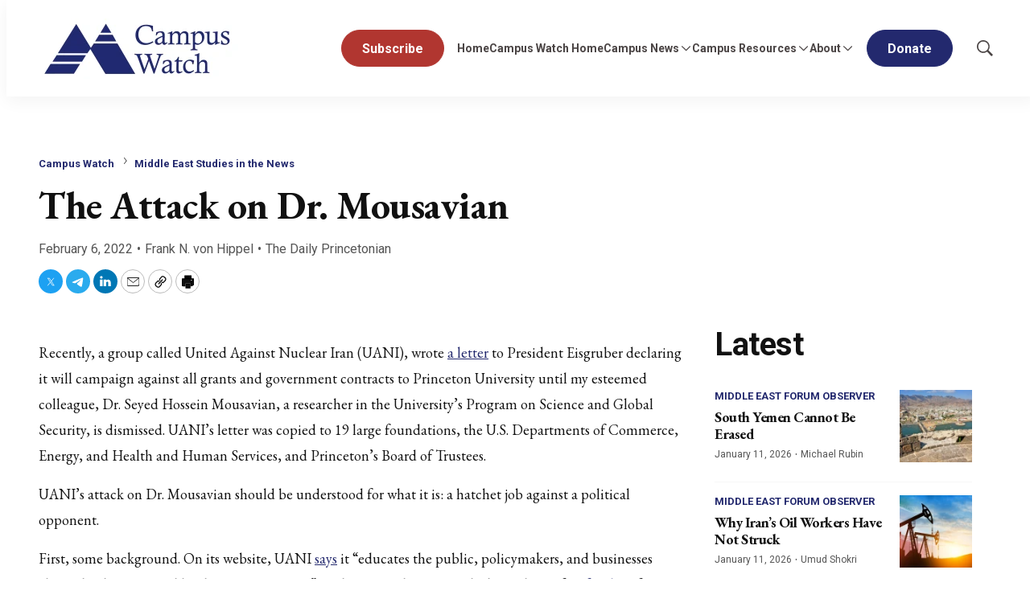

--- FILE ---
content_type: text/javascript
request_url: https://cdn-mef.meforum.org/resource/0000018f-97ee-d484-a5df-b7fed21d0000/styles/default/All.min.c2940891456d7424fa173e724a26503a.gz.js
body_size: 4396
content:
!function(){"use strict";var e,t,n={8697:function(e,t,n){function o(e,t){if(e<=0)return t;let n,o,r=0;return function(){if(o=arguments,n)return;const i=this,a=+Date.now(),d=e-a+r;d<=0?(r=a,t.apply(i,o)):n=setTimeout((function(){r=a,n=null,t.apply(i,o)}),d)}}n.d(t,{P:function(){return o}})},4572:function(e,t,n){function o(e){return o="function"==typeof Symbol&&"symbol"==typeof Symbol.iterator?function(e){return typeof e}:function(e){return e&&"function"==typeof Symbol&&e.constructor===Symbol&&e!==Symbol.prototype?"symbol":typeof e},o(e)}function r(e,t,n){return(t=function(e){var t=function(e,t){if("object"!==o(e)||null===e)return e;var n=e[Symbol.toPrimitive];if(void 0!==n){var r=n.call(e,"string");if("object"!==o(r))return r;throw new TypeError("@@toPrimitive must return a primitive value.")}return String(e)}(e);return"symbol"===o(t)?t:String(t)}(t))in e?Object.defineProperty(e,t,{value:n,enumerable:!0,configurable:!0,writable:!0}):e[t]=n,e}n.d(t,{Z:function(){return r}})}},o={};function r(e){var t=o[e];if(void 0!==t)return t.exports;var i=o[e]={exports:{}};return n[e].call(i.exports,i,i.exports,r),i.exports}r.m=n,r.n=function(e){var t=e&&e.__esModule?function(){return e.default}:function(){return e};return r.d(t,{a:t}),t},r.d=function(e,t){for(var n in t)r.o(t,n)&&!r.o(e,n)&&Object.defineProperty(e,n,{enumerable:!0,get:t[n]})},r.f={},r.e=function(e){return Promise.all(Object.keys(r.f).reduce((function(t,n){return r.f[n](e,t),t}),[]))},r.u=function(e){return e+"."+{25:"13c5191493e8dd45c7dc",27:"b11dcbee2761084c0210",62:"7bb49ab2ef0a5f8b90bc",91:"2adadcc25d2472eeda39",103:"90a5d418df8124028441",134:"402137b2efff314aafd6",219:"f4c96d9c034dddfe346b",226:"328f4287473b8417a436",248:"fd6869ad5f5176604202",273:"33c89b17ba6b530158f0",340:"e2f8814badef61624631",382:"a368e63eac342a38d835",390:"827b9fa2ae6c171f9a0b",401:"e61edf7f28f8360bd9b1",404:"d7fa9c3d8e49f3976fd0",411:"135013b40d046545b7cd",442:"6db75c625b67ca8ebe43",488:"edab4d1be4439873142c",492:"e7137fec504c971609b3",505:"fcd7565436518e62aaba",544:"a5b8804b10eab4612f51",549:"cd9ede0a931a92f870ff",551:"22df69f11ff791d7bcd1",557:"1e7e531f7d89f45ce4e6",572:"4acbab7a9cfba6ed04e4",605:"2ff2fb8ac884e0be8091",623:"8a1c45a4fb79fa40fde9",624:"10b81af01f59e49846f3",647:"ad4b0e24cc51b2c3f6bf",673:"4a22fe7ca99d26445b1f",695:"9fc8859eef1f63f4244a",697:"a5df7e83eaab6da6ce96",710:"a44f4a6a73c842eb22ad",754:"6b94e9d30f3458dce28e",767:"2cc6feb3ba7699bdbf31",857:"080fbde36db563f94f27",870:"91790296d89f389bdac0",951:"12f1ae4a8b702ae02a8a",962:"685ea95c00bcaca5fb5f",970:"de7fc756251d230f3b77",990:"6a9dfc4e15385fc23526"}[e]+".js"},r.miniCssF=function(e){},r.g=function(){if("object"==typeof globalThis)return globalThis;try{return this||new Function("return this")()}catch(e){if("object"==typeof window)return window}}(),r.o=function(e,t){return Object.prototype.hasOwnProperty.call(e,t)},e={},t="bundle-default:",r.l=function(n,o,i,a){if(e[n])e[n].push(o);else{var d,s;if(void 0!==i)for(var l=document.getElementsByTagName("script"),c=0;c<l.length;c++){var u=l[c];if(u.getAttribute("src")==n||u.getAttribute("data-webpack")==t+i){d=u;break}}d||(s=!0,(d=document.createElement("script")).charset="utf-8",d.timeout=120,r.nc&&d.setAttribute("nonce",r.nc),d.setAttribute("data-webpack",t+i),d.src=n),e[n]=[o];var m=function(t,o){d.onerror=d.onload=null,clearTimeout(b);var r=e[n];if(delete e[n],d.parentNode&&d.parentNode.removeChild(d),r&&r.forEach((function(e){return e(o)})),t)return t(o)},b=setTimeout(m.bind(null,void 0,{type:"timeout",target:d}),12e4);d.onerror=m.bind(null,d.onerror),d.onload=m.bind(null,d.onload),s&&document.head.appendChild(d)}},r.r=function(e){"undefined"!=typeof Symbol&&Symbol.toStringTag&&Object.defineProperty(e,Symbol.toStringTag,{value:"Module"}),Object.defineProperty(e,"__esModule",{value:!0})},function(){var e;r.g.importScripts&&(e=r.g.location+"");var t=r.g.document;if(!e&&t&&(t.currentScript&&(e=t.currentScript.src),!e)){var n=t.getElementsByTagName("script");n.length&&(e=n[n.length-1].src)}if(!e)throw new Error("Automatic publicPath is not supported in this browser");e=e.replace(/#.*$/,"").replace(/\?.*$/,"").replace(/\/[^\/]+$/,"/"),r.p=e+"../../"}(),function(){var e={330:0};r.f.j=function(t,n){var o=r.o(e,t)?e[t]:void 0;if(0!==o)if(o)n.push(o[2]);else{var i=new Promise((function(n,r){o=e[t]=[n,r]}));n.push(o[2]=i);var a=r.p+r.u(t),d=new Error;r.l(a,(function(n){if(r.o(e,t)&&(0!==(o=e[t])&&(e[t]=void 0),o)){var i=n&&("load"===n.type?"missing":n.type),a=n&&n.target&&n.target.src;d.message="Loading chunk "+t+" failed.\n("+i+": "+a+")",d.name="ChunkLoadError",d.type=i,d.request=a,o[1](d)}}),"chunk-"+t,t)}};var t=function(t,n){var o,i,a=n[0],d=n[1],s=n[2],l=0;if(a.some((function(t){return 0!==e[t]}))){for(o in d)r.o(d,o)&&(r.m[o]=d[o]);s&&s(r)}for(t&&t(n);l<a.length;l++)i=a[l],r.o(e,i)&&e[i]&&e[i][0](),e[i]=0},n=self.webpackChunkbundle_default=self.webpackChunkbundle_default||[];n.forEach(t.bind(null,0)),n.push=t.bind(null,n.push.bind(n))}(),function(){var e=r(4572);class t{constructor(){(0,e.Z)(this,"customElementsMap",new Map),(0,e.Z)(this,"mutationObserver",new MutationObserver((e=>{for(const t of e)for(const e of t.addedNodes){if(!(e instanceof Element))return;for(const[t,n]of this.customElementsMap)(e.matches(t)||e.querySelector(t))&&this.registerCustomElementWithDynamicImport(n)}}))),this.mutationObserver.observe(document.body,{childList:!0,subtree:!0})}registerComponent(e){this.customElementsMap.set(e.elementName,e),document.querySelector(e.elementName)&&this.registerCustomElementWithDynamicImport(e)}async registerCustomElementWithDynamicImport(e){let{elementName:t,importModule:n}=e;try{const{default:e}=await n();window.customElements.define(t,e),this.customElementsMap.delete(t)}catch(e){console.error(`Error importing "${t}":`,e)}}}var n,o=new Promise((e=>{"loading"===document.readyState?document.addEventListener("DOMContentLoaded",e):e()})),i=r(8697);function a(){const e=window.getComputedStyle(document.querySelector("body"),"::before").getPropertyValue("content")||!1;return!!e&&e.replace(/["']/g,"")}class d{constructor(){this.selector=".GoogleDfpAd",this.init()}init(){if(this.currentMediaQuery=a(),this.googleAds=document.querySelectorAll(this.selector),!this.googleAds.length)return;const e=[];this.googleAds.forEach((t=>{e.push(t)})),e.length<1||("IntersectionObserver"in window?this.modernBrowsers(e):this.oldskool(e),this.createResizeListener())}sendAdserverRequest(e){window.googletag.cmd.push((()=>{e&&e.length>0?window.googletag.pubads().refresh(e):window.googletag.pubads().refresh(window.dfpAdSlots)}))}modernBrowsers(e){const t=new window.IntersectionObserver((e=>e.forEach((e=>{const{isIntersecting:n}=e;n&&(t.unobserve(e.target),this.processAndRequest(e.target))}))));e.forEach((e=>t.observe(e)))}oldskool(e){let t=!1;const n=()=>{!1===t&&(t=!0,setTimeout((()=>{e.forEach((e=>{e.getBoundingClientRect().top<=window.innerHeight&&e.getBoundingClientRect().bottom>=0&&"none"!==window.getComputedStyle(e).display&&this.processAndRequest(e)})),t=!1}),200))};document.addEventListener("scroll",n),window.addEventListener("resize",n),window.addEventListener("orientationchange",n),n()}processAndRequest(e){this.processAd(e)}processAd(e){if(d.hasProcessedAd(e))return;const t=e.getAttribute("data-hide-on-mobile")||!1,n=e.getAttribute("data-hide-on-desktop")||!1;let o=!0;if("mq-xs"!==a()&&"mq-xs"!==a()||(o=!1),o&&n||!o&&t)return void e.parentNode.removeChild(e);const r=e.id,i=e.getAttribute("data-slot-name")||"",s=e.getAttribute("data-slot-sizes")||"",l=e.getAttribute("data-slot-adSizeMap")||"";let c;void 0!==window.googletag&&null!==window.googletag&&window.googletag.cmd.push((()=>{c=window.googletag.defineSlot(i,JSON.parse(s),r).addService(window.googletag.pubads());let t=-1,n=-1;const o=window.innerWidth;if(null!=l&&l.length>0){const e=window.googletag.sizeMapping();JSON.parse(l).forEach((function(r){let i=r.slice(1);const a=r[0][0];let d=!0;1===i.length&&0===i[0][0]&&0===i[0][1]&&(i=[],d=!1),void 0!==a&&a<=o&&(d&&a>n?n=a:!d&&a>t&&(t=a)),e.addSize(r[0],i)})),c.defineSizeMapping(e.build())}t>=0&&t>n&&e.setAttribute("data-ad-size-map-hidden",!0),window.googletag.display(r),window.dfpAdSlots.push(c),this.sendAdserverRequest([c])}))}createResizeListener(){window.addEventListener("resize",(0,i.P)(250,(()=>{a()!==this.currentMediaQuery&&(this.currentMediaQuery=a(),window.googletag.pubads().refresh())})))}}n=d,(0,e.Z)(d,"processedAds",{}),(0,e.Z)(d,"hasProcessedAd",(e=>{const{id:t}=e;if(n.processedAds)return!!n.processedAds[t]||(n.processedAds[t]=e,!1)}));class s{constructor(){const e=document.querySelectorAll("[data-animate-on-scroll]"),t={threshold:[0,.25,.5,.75,1]};e.forEach((e=>{e.setAttribute("data-not-scrolled",!0)})),e.forEach((e=>{new window.IntersectionObserver((function(e){e.forEach((function(e){const t=e.target;e.isIntersecting&&(t.removeAttribute("data-not-scrolled"),t.setAttribute("data-scrolled",!0))}))}),t).observe(e)}))}}class l{constructor(){let e="::-moz-focus-inner{border:0 !important;}:focus{outline: none !important;";const t=document.createElement("STYLE");window.unfocus=function(){document.getElementsByTagName("HEAD")[0].appendChild(t),document.addEventListener("mousedown",(function(){t.innerHTML=e+"}"})),document.addEventListener("keydown",(function(){t.innerHTML=""}))},window.unfocus.style=function(t){e+=t},window.unfocus()}}const c=[{elementName:"bsp-accordion",importModule:()=>r.e(647).then(r.bind(r,2647))},{elementName:"bsp-audio-player",importModule:()=>r.e(767).then(r.bind(r,8767))},{elementName:"bsp-banner",importModule:()=>r.e(62).then(r.bind(r,3062))},{elementName:"bsp-book",importModule:()=>r.e(411).then(r.bind(r,411))},{elementName:"bsp-brightcove-player",importModule:()=>r.e(624).then(r.bind(r,9624))},{elementName:"bsp-carousel",importModule:()=>Promise.all([r.e(442),r.e(697)]).then(r.bind(r,2697))},{elementName:"bsp-chapter",importModule:()=>r.e(488).then(r.bind(r,2488))},{elementName:"bsp-code-block",importModule:()=>Promise.all([r.e(25),r.e(219)]).then(r.bind(r,2219))},{elementName:"bsp-faq-question",importModule:()=>r.e(248).then(r.bind(r,8248))},{elementName:"bsp-form",importModule:()=>r.e(572).then(r.bind(r,8870))},{elementName:"bsp-cookie-input",importModule:()=>r.e(754).then(r.bind(r,8754))},{elementName:"bsp-document-referrer-input",importModule:()=>r.e(505).then(r.bind(r,6404))},{elementName:"bsp-gallery-page",importModule:()=>r.e(870).then(r.bind(r,5870))},{elementName:"bsp-gallery-page-carousel",importModule:()=>Promise.all([r.e(442),r.e(273)]).then(r.bind(r,1273))},{elementName:"bsp-load-more",importModule:()=>r.e(673).then(r.bind(r,1673))},{elementName:"bsp-overflow-container",importModule:()=>r.e(404).then(r.bind(r,3404))},{elementName:"bsp-jw-player",importModule:()=>r.e(970).then(r.bind(r,970))},{elementName:"bsp-language",importModule:()=>r.e(710).then(r.bind(r,7710))},{elementName:"bsp-copy-link",importModule:()=>r.e(951).then(r.bind(r,6951))},{elementName:"bsp-liveblog-feed",importModule:()=>r.e(390).then(r.bind(r,3390))},{elementName:"bsp-liveblog",importModule:()=>r.e(857).then(r.bind(r,7857))},{elementName:"bsp-liveblog-post",importModule:()=>r.e(623).then(r.bind(r,3623))},{elementName:"bsp-section-nav",importModule:()=>r.e(134).then(r.bind(r,1134))},{elementName:"bsp-list-auto-rotate",importModule:()=>r.e(557).then(r.bind(r,6557))},{elementName:"bsp-listcarousel",importModule:()=>Promise.all([r.e(442),r.e(549)]).then(r.bind(r,549))},{elementName:"bsp-list-loadmore",importModule:()=>r.e(551).then(r.bind(r,5551))},{elementName:"bsp-google-captcha",importModule:()=>r.e(492).then(r.bind(r,7492))},{elementName:"bsp-header",importModule:()=>r.e(103).then(r.bind(r,8062))},{elementName:"bsp-search-overlay",importModule:()=>r.e(27).then(r.bind(r,6027))},{elementName:"bsp-page-heading-video",importModule:()=>r.e(382).then(r.bind(r,3382))},{elementName:"bsp-search-results-module",importModule:()=>r.e(990).then(r.bind(r,6990))},{elementName:"bsp-stat-list",importModule:()=>r.e(695).then(r.bind(r,8695))},{elementName:"bsp-tabs",importModule:()=>r.e(340).then(r.bind(r,8340))},{elementName:"bsp-tabs-horizontal-navigation",importModule:()=>r.e(962).then(r.bind(r,3962))},{elementName:"bsp-toggler",importModule:()=>r.e(401).then(r.bind(r,6401))},{elementName:"bsp-html5player",importModule:()=>r.e(91).then(r.bind(r,1091))},{elementName:"bsp-video-playlist-module",importModule:()=>r.e(605).then(r.bind(r,3605))},{elementName:"bsp-vimeo-player",importModule:()=>r.e(226).then(r.bind(r,1226))},{elementName:"bsp-youtube-player",importModule:()=>r.e(544).then(r.bind(r,4273))}];o.then((()=>{const e=new t;c.forEach((t=>e.registerComponent(t))),new d,new l,new s}))}()}();

--- FILE ---
content_type: text/javascript
request_url: https://cdn.aggle.net/oir/oir.min.js
body_size: 10374
content:
(()=>{var t={21:(t,i,e)=>{"use strict";e.d(i,{A:()=>o});var s=e(135),n=e(884);const o=new class{constructor(){this.t="__fvots",this.i="__lcfgts",this.h="__ostlfts",this.u=n.Vn,this.l=()=>{this.v()},this._=t=>{this.p(this.u,t.toString())},this.v=()=>{Object.keys(sessionStorage).forEach((t=>{t.startsWith(n.Fo)&&sessionStorage.removeItem(t)}))}}get m(){const t=this.O(this.t);if(null!=t&&""!==t){const i=s.A.S(t);if(i)return i}const i=(new Date).getTime()/1e3;return this.p(this.t,String(i)),i}get j(){const t=this.O(this.h);if(null!=t&&""!==t){const i=s.A.S(t);if(i)return i}return null}get k(){var t;const i=this.O(this.u);return i&&null!==(t=s.A.S(i))&&void 0!==t?t:0}get I(){return(new Date).getTime()/1e3-this.m}get C(){const t=this.O(this.i);return t&&!isNaN(Number(t))?Number(t):0}get T(){return(new Date).getTime()/1e3-this.C}D(){return this.L(this.h)}L(t){sessionStorage.removeItem(t)}N(t){return this.O(t)}O(t){const i=sessionStorage.getItem(t);return i?atob(i):null}U(t){this.p(t,Date.now().toString())}p(t,i){const e=btoa(i);sessionStorage.setItem(t,e)}F(){const t=(new Date).getTime()/1e3;this.p(this.h,String(t))}R(){const t=(new Date).getTime()/1e3;this.p(this.i,String(t))}}},31:(t,i,e)=>{"use strict";var s=e(635),n=e(324),o=e(122),r=e(882),c=e(596);if((0,s.sH)(void 0,void 0,void 0,(function*(){yield r.A.M(),yield r.A.P()})),o.A.Y)window._opensend=new n.A(window._opensend),(0,s.sH)(void 0,void 0,void 0,(function*(){yield window._opensend.V()})),(0,s.sH)(void 0,void 0,void 0,(function*(){yield r.A.J()}));else{const t=Array.isArray(window._oirtrk)?window._oirtrk:[];window._oirtrk=new n.A(t),window._oirtrk&&"function"==typeof window._oirtrk.cfg&&(window._oirtrk.cfg=window._oirtrk.cfg.bind(window._oirtrk)),(0,s.sH)(void 0,void 0,void 0,(function*(){yield window._oirtrk.V()}))}(0,s.sH)(void 0,void 0,void 0,(function*(){yield c.A.B(),yield r.A.H()}))},37:(t,i,e)=>{"use strict";e.d(i,{A:()=>d});var s=e(635),n=e(219),o=e(679),r=e(884),c=e(431);const d=new class{constructor(){this.K=(t,i,e=!0,d=o.A.G)=>(0,s.sH)(this,void 0,void 0,(function*(){const s=Object.assign(Object.assign({},i),{[r.fy]:yield c.A.Z});return c.A.q&&(s[r.st]=c.A.q),c.A.X&&(s[r.Dd]=c.A.X),yield n.A.W(t,s,e,d)})),this.tt=(t,i,e=!0)=>(0,s.sH)(this,void 0,void 0,(function*(){return yield n.A.W(t,i,e)})),this.it=(t,i,e=!0,d=0,h=1,u=!1,l=o.A.G)=>(0,s.sH)(this,void 0,void 0,(function*(){const s=Object.assign(Object.assign({},i),{[r.fy]:yield c.A.Z});return c.A.q&&(s[r.st]=c.A.q),c.A.X&&(s[r.Dd]=c.A.X),yield n.A.et(t,s,e,d,h,u,l)})),this.nt=(t,i,e=!0,r=0,c=1,d=o.A.G)=>(0,s.sH)(this,void 0,void 0,(function*(){return yield n.A.et(t,i,e,r,c,!0,d)})),this.ot=(t,i,e=!0,n=0,r=1,c=!1,d=o.A.G)=>(0,s.sH)(this,void 0,void 0,(function*(){try{return yield this.it(t,i,e,n,r,c,d)}catch(s){return yield this.K(t,i,e,d)}}))}}},39:(t,i,e)=>{"use strict";e.d(i,{A:()=>v});var s=e(635),n=e(943),o=e(431),r=e(628),c=e(667),d=e(734),h=e(132),u=e(901),l=e(37),a=e(135);const v=new class{constructor(){this.rt=t=>{n.A.ct(t)},this.dt=t=>(0,s.sH)(this,void 0,void 0,(function*(){if(this.ht&&!this.ut)try{const i=Object.assign(Object.assign({},o.A.lt),{cksync:t}),e=yield l.A.ot("cks",i);if(e){const t=a.A.vt(e.data);if(!t)return;const{fired:i}=t;(null==i?void 0:i.cksync)&&((null==i?void 0:i.klav)&&d.A.yt(i.cksync,i.klavdt),(null==i?void 0:i.yotp)&&h.A._t(i.cksync),(null==i?void 0:i.bloom)&&c.A.ft(i.cksync,i.bloom_hard_id,i.bloomdt),(null==i?void 0:i.sendl)&&u.A.wt(i.cksync))}}catch(t){yield r.A.gt(t.message,"sync")}}))}get ht(){return d.A.ht||u.A.ht||h.A.ht||c.A.ht}get ut(){return!(d.A.ht&&!d.A.ut||h.A.ht&&!h.A.ut||u.A.ht&&!u.A.ut||c.A.ht&&!c.A.ut)}get bt(){return n.A.Ot}}},58:(t,i,e)=>{"use strict";e.d(i,{A:()=>d});var s=e(635),n=e(135),o=e(409),r=e(59),c=e(884);const d=new class{constructor(){this.St=c.JZ,this.jt=c.YA,this.kt=c.fy,this.Et=c.st,this.xt=c.sn,this.$t=c.H6,this.At=c.Oq,this.u=c.Vn,this.It=c.vC,this.Tt=c.sw,this.Dt=c.dH,this.Lt=c.qS,this.Nt=c.PJ,this.Ut=c.yQ,this.Ft=t=>{const i=n.A.Rt(t,!1);i&&this.Mt(this.St,i)},this.Pt=t=>{this.Mt(this.jt,t)},this.Yt=t=>{this.Mt(this.kt,t),r.A.Vt(t)},this.Jt=t=>{this.Mt(this.Et,t)},this.Bt=t=>{this.Mt(this.xt,t)},this.Ht=t=>{this.Mt(this.$t,t)},this.Kt=t=>{this.Mt(this.At,t)},this.Gt=t=>{this.Mt(this.It,t)},this.Zt=()=>{this.Mt(this.Tt,"synced")},this.qt=()=>{this.Mt(this.Dt,"synced")},this.zt=()=>{this.Mt(this.Lt,"synced")},this.Xt=()=>{this.Mt(this.Nt,"synced")},this.ct=t=>{this.Mt(this.Ut,t)},this._=t=>{this.Mt(this.u,t.toString())}}get Qt(){const t=this.Wt(this.St);return n.A.vt(t,!1)}get Z(){return(()=>(0,s.sH)(this,void 0,void 0,(function*(){var t;let i=this.Wt(this.kt);if(i)return r.A.Y||r.A.Vt(i),i;const e={};r.A.X&&(e[c.Dd]=r.A.X),r.A.ti&&(e[c.fI]=r.A.ti);return[[c.cX,r.A.ii||r.A.Y],[c.$,r.A.ei||r.A.si]].forEach((([t,i])=>{i&&(e[t]=i)})),i=null!==(t=yield o.A.ni(e))&&void 0!==t?t:n.A.ri(),this.Yt(i),i})))()}get q(){return this.Wt(this.Et)}get ci(){return this.Wt(this.jt)}get di(){return this.Wt(this.At)}get hi(){return this.Wt(this.xt)}get ui(){return this.Wt(this.$t)}get k(){var t;const i=this.Wt(this.u);return i&&null!==(t=n.A.S(i))&&void 0!==t?t:0}get li(){return this.Wt(this.It)}get ai(){return this.Wt(this.Tt)}get yi(){return this.Wt(this.Dt)}get _i(){return this.Wt(this.Lt)}get fi(){return this.Wt(this.Nt)}get Ot(){return this.Wt(this.Ut)}Wt(t){const i=localStorage.getItem(t);return i?atob(i):null}Mt(t,i){const e=btoa(i);localStorage.setItem(t,e)}}},59:(t,i,e)=>{"use strict";e.d(i,{A:()=>r});var s=e(884),n=e(142),o=e(135);const r=new class{constructor(){this.Vt=t=>{this.wi(s.cX,t)},this.gi=t=>{this.wi(s.$,t)},this.bi=t=>{this.wi(n.mt,t)},this.pi=t=>{this.wi(n.jN,t)},this.mi=()=>{this.wi(s.zC,"BaBA==")},this.Oi=()=>{this.wi(s.AM,"FAaBAdD05E=")},this.Si=t=>{var i;const e=t.length+1;return null!==(i=document.cookie.split(";").map((t=>t.trim())).filter((i=>i.substring(0,e)==`${t}=`)).map((t=>decodeURIComponent(t.substring(e))))[0])&&void 0!==i?i:null}}get Y(){return this.Si(s.cX)}get si(){return this.Si(s.$)}get ii(){return this.Si(s.q5)}get ei(){return this.Si(s.Zm)}get li(){return this.Si(n.Uq)}get ji(){return this.Si(n.mt)}get X(){return this.Si(n.Ll)}get ti(){const t=this.Si(n.a_);if(!t)return null;const i=o.A.vt(t,!0);return i?i.$exchange_id:null}get ki(){return!!this.Si(s.zC)}get Ei(){return this.Si(n.jN)}get xi(){return!!this.Si(s.AM)}wi(t,i,e,s=180,n="Lax"){const r=o.A.$i(window.location.hostname),c=e||("localhost"===r?"localhost":`.${r}`);let d=`${t}=${encodeURIComponent(i)||""}`;if(s){const t=new Date;t.setTime(t.getTime()+24*s*60*60*1e3),d+=`; expires=${t.toUTCString()}`}d+=`; domain=${c}; path=/; SameSite=${n}`,"https:"===window.location.protocol&&(d+="; Secure"),document.cookie=d}}},83:(t,i,e)=>{"use strict";e.d(i,{A:()=>s});const s=new class{constructor(){if(this.Ai="__oirpws",this.Ii="__oirtos",this.Ci=Date.now(),this.Ti=0,this.Di=!0,this.k=0,"undefined"!=typeof window)try{const t=window.sessionStorage.getItem(this.Ai),i=window.localStorage.getItem(this.Ai),e=Math.max(t?parseInt(t,10):0,i?parseInt(i,10):0);this.k=e+1,window.sessionStorage.setItem(this.Ai,String(this.k)),window.localStorage.setItem(this.Ai,String(this.k));const s=window.sessionStorage.getItem(this.Ii);this.Ti=s?parseInt(s,10):0,window.addEventListener("beforeunload",(()=>this.Li()))}catch(t){this.k=1}"undefined"!=typeof document&&document.addEventListener("visibilitychange",(()=>{document.hidden?this.Li():this.Ni()}))}Li(){if(this.Di&&(this.Ti+=Date.now()-this.Ci,this.Di=!1,"undefined"!=typeof window))try{window.sessionStorage.setItem(this.Ii,String(this.Ti))}catch(t){}}Ni(){this.Di||(this.Ci=Date.now(),this.Di=!0)}Ui(){const t=this.Di?Date.now()-this.Ci:0,i=this.Ti+t;if("undefined"!=typeof window)try{window.sessionStorage.setItem(this.Ii,String(i))}catch(t){}return Math.floor(i/1e3)}Fi(){return this.k}Ri(){if(this.Ci=Date.now(),this.Ti=0,this.Di=!0,this.k=0,"undefined"!=typeof window)try{window.sessionStorage.removeItem(this.Ai),window.localStorage.removeItem(this.Ai),window.sessionStorage.removeItem(this.Ii)}catch(t){}}}},122:(t,i,e)=>{"use strict";e.d(i,{A:()=>n});var s=e(884);const n=new class{constructor(){this.Mi={},this.Pi={debug:!0,log:!0},this.Yi="os.min.js"}get Y(){return this.Vi(this.Yi,"osid")}get Ji(){if(!this.Y)return s.l$.Bi;return this.Vi(this.Yi,"ostyp")||s.l$.Hi}get Ki(){return this.Y||this.Vi(s.rX,"oirid")||this.Gi("oirid")||""}get Zi(){if(this.Y)return this.Ji;if(!(this.Vi(s.rX,"oirid")||this.Gi("oirid")||""))return s.l$.Bi;return this.Vi(s.rX,"oirtyp")||this.Gi("oirtyp")||""||s.l$.Hi}qi(t,i){this.Mi[t]=i}zi(t,i){null==i?delete this.Pi[t]:this.Pi[t]=i}Gi(t){return this.Pi[t]}get Xi(){return this.Pi}get Qi(){const t=this.Gi("brandedLinkDomain");return t||null}get Wi(){return this.Mi}Vi(t,i){try{const e=document.querySelectorAll(`script[src*="/${t}"]`);for(const t of e){const e=null==t?void 0:t.getAttribute(i);if(e)return e}}catch(t){}return""}}},132:(t,i,e)=>{"use strict";e.d(i,{A:()=>u});var s=e(635),n=e(943),o=e(431),r=e(122),c=e(881),d=e(37),h=e(135);const u=new class{constructor(){this.te=t=>{(()=>{(0,s.sH)(this,void 0,void 0,(function*(){yield d.A.ot("csn",Object.assign(Object.assign({},o.A.lt),{csnd:t}))}))})(),n.A.Xt();const i=new CustomEvent("onYotpoSync",{detail:{timestamp:Date.now()}});c.A.ie("onYotpoSync",i)},this._t=t=>{this.ht&&this.ee&&!this.ut&&t&&this.se(t)},this.se=t=>{const i=`{'email' : '${t}'}`,e=r.A.Y?`!!window._opensend && window._opensend.push(["yotpsync", "${h.A.Rt({email:t})}"]);`:r.A.Ki?`!!window._oirtrk && window._oirtrk.push(["yotpsync", "${h.A.Rt({email:t})}"]);`:"",s=document.createElement("script");s.async=!0,s.text=`setTimeout(()=>{!!window.smsbump && window.smsbump.identify(${i}).then(()=>{${e}});}, 15000);`,document.head.appendChild(s)}}get ht(){return void 0!==window.smsbump}get ut(){return"synced"===n.A.fi}get ee(){return!!window.smsbump&&window.smsbump.isIdentified()}}},135:(t,i,e)=>{"use strict";e.d(i,{A:()=>o});var s=e(635),n=e(884);const o=new class{constructor(){this.S=t=>{try{const i="number"==typeof t?t:Number(t.replace(/,/g,""));return isNaN(i)?null:i}catch(t){return null}},this.ne=t=>`https://${t.replace(/^(https?):\/\//,"")}`.replace(/\/$/,""),this.oe=(t,i=n.qZ.re)=>(0,s.sH)(this,void 0,void 0,(function*(){return new Promise((e=>setTimeout(e,t*(i===n.qZ.re?1e3:1))))})),this.Rt=(t,i=!0)=>i?this.ce(JSON.stringify(t)):JSON.stringify(t),this.vt=(t,i=!0)=>{try{return t?i?JSON.parse(this.de(t)):JSON.parse(t):null}catch(t){return null}},this.$i=t=>{const i=new RegExp("([a-z0-9-]+).(com|net|org|gov|edu|mil|co|us|info|biz|io|app|dev|ai|me|tv|xyz|tech|store|online|site|cloud|media|news|agency)(.[a-z]{2})?$","i"),e=t.match(i);return e?e[0]:t},this.he=t=>{try{return new URL(t).hostname}catch(i){return t}},this.ri=()=>{try{const t=window.crypto||window.msCrypto||null;if(null!=t)return void 0!==t.randomUUID?t.randomUUID():([1e7]+-1e3+-4e3+-8e3+-1e11).replace(/[018]/g,(i=>(i^t.getRandomValues(new Uint8Array(1))[0]&15>>i/4).toString(16)));{let t=(new Date).getTime();return n.m8.replace(/[xy]/g,(function(i){const e=(t+16*Math.random())%16|0;return t=Math.floor(t/16),("x"===i?e:7&e|8).toString(16)}))}}catch(t){return n.m8}},this.ce=t=>btoa(encodeURIComponent(t).replace(/%([0-9A-F]{2})/g,(function(t,i){return String.fromCharCode(parseInt(i,16))}))),this.de=t=>decodeURIComponent(Array.prototype.map.call(atob(t),(function(t){return"%"+("00"+t.charCodeAt(0).toString(16)).slice(-2)})).join(""))}ue(t){try{return new URL(t),!0}catch(t){return!1}}le(t){return!!t&&Object.keys(t).length>0}}},142:(t,i,e)=>{"use strict";e.d(i,{Il:()=>l,K9:()=>d,Ll:()=>c,Uq:()=>o,a_:()=>s,jN:()=>n,mt:()=>r,wR:()=>h,wT:()=>u});const s="__kla_id",n="__blr_id",o="cart",r="__prev_cart",c="_shopify_y",d="shopify-product_viewed",h="shopify-checkout_started",u="shopify-checkout_completed",l=[d,u,h]},219:(t,i,e)=>{"use strict";e.d(i,{A:()=>d});var s=e(635),n=e(135),o=e(884),r=e(122),c=e(679);const d=new class{constructor(){this.ae=Object.freeze({credentials:"include"}),this.ve=(t,i={})=>(0,s.sH)(this,void 0,void 0,(function*(){const e=Object.assign({method:"GET"},this.ae);n.A.le(i)&&(e.headers=i);try{const i=yield fetch(t,e);return i.ok?yield this.ye(i):null}catch(t){return null}})),this.W=(t,i,e=!0,d=c.A.G)=>(0,s.sH)(this,void 0,void 0,(function*(){const s=n.A.Rt(Object.assign(Object.assign({},i),{[o.DU]:o.m3,pid:r.A.Ki}),e);return yield this.ve(`${d}/${t}?oirtkn=${s}`)})),this._e=(t,i)=>(0,s.sH)(this,void 0,void 0,(function*(){const e=Object.assign({method:"POST",headers:{"content-type":"application/json;charset=UTF-8"},body:"string"==typeof i?i:JSON.stringify(i)},this.ae);try{const i=yield fetch(t,e);return i.ok?yield this.ye(i):null}catch(t){return null}})),this.fe=(t,i,e=3,o=1,r=!1)=>(0,s.sH)(this,void 0,void 0,(function*(){const s=Object.assign({method:"POST",headers:{"content-type":"application/json;charset=UTF-8"},keepalive:r,body:"string"==typeof i?i:JSON.stringify(i)},this.ae);for(let i=0;i<=e;i++)try{const i=yield fetch(t,s);if(i.ok)return yield this.ye(i)}catch(t){if(i===e)return null;yield n.A.oe(o)}return null})),this.et=(t,i,e=!0,d=3,h=1,u=!1,l=c.A.G)=>(0,s.sH)(this,void 0,void 0,(function*(){const s=n.A.Rt(Object.assign(Object.assign({},i),{[o.DU]:o.m3,pid:r.A.Ki,ptype:r.A.Zi}),e);return yield this.fe(`${l}/${t}`,s,d,h,u)}))}ye(t){return(0,s.sH)(this,void 0,void 0,(function*(){if(204===t.status)return null;try{return yield t.json()}catch(t){return null}}))}}},260:(t,i,e)=>{"use strict";e.d(i,{A:()=>v});var s=e(635),n=e(270),o=e(431),r=e(943),c=e(693),d=e(628),h=e(37),u=e(734),l=e(884),a=e(135);const v=new class{constructor(){this.we=!1,this.ge=null,this.be=()=>(0,s.sH)(this,void 0,void 0,(function*(){return this.we&&this.ge||(this.we=!0,this.ge=new Promise(((t,i)=>(0,s.sH)(this,void 0,void 0,(function*(){try{const i=yield this.pe();t(i)}catch(t){i(t)}finally{this.we=!1,this.ge=null}}))))),this.ge})),this.pe=()=>(0,s.sH)(this,void 0,void 0,(function*(){var t;try{const i=u.A.me?{[l.fI]:u.A.me}:{},e=Object.assign(Object.assign({},o.A.lt),i),s=yield h.A.ot("csc",e);if(s){const i=a.A.vt(s.data);if(!i)return;const{cb:e,cs:o,cfg:d}=i;if(a.A.le(d)&&r.A.Ft(d),a.A.le(o)&&n.A.Oe(o),a.A.le(null==e?void 0:e.set))for(const i of Object.values(null!==(t=null==e?void 0:e.set)&&void 0!==t?t:{}))c.A.Se(i);return r.A.R(),i}return}catch(t){return void(yield d.A.gt(t.message,"csc"))}}))}}},270:(t,i,e)=>{"use strict";e.d(i,{A:()=>u});var s=e(635),n=e(884),o=e(628),r=e(881),c=e(37),d=e(431),h=e(135);const u=new class{constructor(){this.Oe=t=>{if(t.hasOwnProperty(n.fy)&&d.A.je(t[n.fy]),t.hasOwnProperty(n.st)&&d.A.ke(t[n.st]),t.hasOwnProperty(n.H6)&&d.A.Ht(t[n.H6]),t.hasOwnProperty(n.YA)){const i=new CustomEvent("onIdentify",{detail:{idToken:t[n.YA],timestamp:Date.now()}});r.A.ie("onIdentify",i),d.A.Pt(t[n.YA])}},this.Ee=(t,i)=>(0,s.sH)(this,void 0,void 0,(function*(){try{if(!n.Q_.test(t)&&!n.LK.test(t)&&!n.ZE.test(t))return n.lR.xe;const e=Object.assign({[n.r4]:i,[n.hU]:t},d.A.lt),s=yield c.A.ot("ids",e);if(s){const t=h.A.vt(s.data);h.A.le(null==t?void 0:t.cs)&&this.Oe(null==t?void 0:t.cs)}return n.lR.xe}catch(t){return yield o.A.gt(t.message,"capture"),n.lR.$e}})),this.Ae=t=>(0,s.sH)(this,void 0,void 0,(function*(){try{const i={[n.Ct]:null!=t?t:{}},e=yield c.A.ot("up",i);if(e){const t=h.A.vt(e.data);h.A.le(null==t?void 0:t.cs)&&this.Oe(null==t?void 0:t.cs)}return n.lR.xe}catch(t){return yield o.A.gt(t.message,"profile"),n.lR.$e}}))}}},279:(t,i,e)=>{"use strict";e.d(i,{A:()=>l});var s=e(635),n=e(59),o=e(135),r=e(884),c=e(628),d=e(122),h=e(431),u=e(37);const l=new class{constructor(){this.Ie=t=>(0,s.sH)(this,void 0,void 0,(function*(){var i;try{const e=(yield this.Ce(t.Te))||{};e.product_url=t.Te,e.store_url=null!==(i=t.De)&&void 0!==i?i:o.A.ne(new URL(t.Te).host);const s=Object.assign(Object.assign(Object.assign({},d.A.Wi),h.A.lt),{event:r.PY.Le,data:e,referer_url:t.Te});return yield u.A.ot("evt",s),r.lR.xe}catch(t){return yield c.A.gt(t.message,"syncSpfProduct"),r.lR.$e}})),this.Ne=t=>(0,s.sH)(this,void 0,void 0,(function*(){return{token:this.Ue,data:t}})),this.Ce=t=>(0,s.sH)(this,void 0,void 0,(function*(){const i=`${t.replace(/(\w{2}-\w{2}\/)\1/i,"$1")}.js`;let e;try{const t=yield fetch(i);e=yield t.json()}catch(t){yield c.A.gt(t.message,"getSpfProduct"),e={}}return yield this.Ne(e)}))}get Ue(){return n.A.li}get Fe(){return n.A.ji}}},324:(t,i,e)=>{"use strict";e.d(i,{A:()=>g});var s=e(635),n=e(122),o=e(884),r=e(667),c=e(734),d=e(132),h=e(901),u=e(959),l=e(882),a=e(279),v=e(270),y=e(431),_=e(628),f=e(943),w=e(881);const g=class{constructor(t){this.Re=[],this.Me=[],this.Pe={},this.Ye=t=>(0,s.sH)(this,void 0,void 0,(function*(){let i;if(3===t.length&&(i=t[1]===o.PY.Ve?yield l.A.J(t[2]):[o.l$.Hi,o.l$.Je].includes(n.A.Zi)&&t[1]===o.PY.Le&&t[2].product_url?yield a.A.Ie({Te:t[2].product_url,De:t[2].store_url}):t[1].startsWith("shopify-")&&t[2].store_handle&&t[2].data?yield l.A.Be(t[1],t[2].store_handle,t[2].data):yield l.A.He(t[1],t[2]),i===o.lR.$e))throw i;return i})),this.Ke=(t,i=!0)=>(0,s.sH)(this,void 0,void 0,(function*(){var e;for([o.l$.Hi,o.l$.Je].includes(n.A.Zi)&&(this.Pe[o.vC]=a.A.Ue);t.length;){const s=t.shift();let a;if(Array.isArray(s)){try{switch(s[0]){case o.Ob.Ge:if(3===s.length)n.A.zi(s[1],s[2]);else if(2===s.length)try{for(const t in s[1])s[1].hasOwnProperty(t)&&n.A.zi(t,s[1][t])}catch(t){}break;case o.Ob.Ze:3===s.length&&"string"==typeof s[1]&&"function"==typeof s[2]&&this.addEventListener(s[1],s[2]);break;case o.Ob.qe:3===s.length&&"string"==typeof s[1]&&"function"==typeof s[2]&&this.removeEventListener(s[1],s[2]);break;case o.Ob.ze:2===s.length?yield _.A.gt(s[1]):3===s.length&&(yield _.A.gt(s[1],s[2]));break;case o.Ob.Xe:if(3===s.length)n.A.qi(s[1],String(s[2]));else if(2===s.length)try{for(const t in s[1])s[1].hasOwnProperty(t)&&n.A.qi(t,s[1][t])}catch(t){yield _.A.gt(t.message,"set")}break;case o.Ob.Qe:2===s.length&&(a=yield v.A.Ae(s[1]));break;case o.Ob.We:3===s.length&&(a=yield v.A.Ee(s[2],s[1]));break;case o.Ob.ts:this.Ye(s).catch((t=>{i&&this.Me.push(s)}));break;case o.Ob.es:if(2===s.length){const{event:t,payload:i,ecommerce:n}=s[1],o=null!==(e=null!=i?i:n)&&void 0!==e?e:s[1],r=null!=t?t:"x-custom";a=yield l.A.He(r,o)}break;case o.Ob.ss:2===s.length&&r.A.ns(s[1]);break;case o.Ob.rs:2===s.length&&c.A.ds(s[1]);break;case o.Ob.hs:2===s.length&&d.A.te(s[1]);break;case o.Ob.us:2===s.length&&h.A.ls(s[1]);break;case o.Ob.vs:2===s.length&&(yield u.A.ys(s[1]));break;default:return}}catch(t){}a===o.lR.$e&&i&&this.Me.push(s)}}})),this.V=()=>(0,s.sH)(this,void 0,void 0,(function*(){yield this.Ke(this.Re,!0),this.Me.length&&!this._s&&(this._s=setTimeout((()=>(0,s.sH)(this,void 0,void 0,(function*(){this.Re.push(...this.Me),this.Me=[],this._s=void 0,yield this.Ke(this.Re,!1)}))),15e3))})),this.addEventListener=(t,i)=>{w.A.fs(t,i)},this.removeEventListener=(t,i)=>{w.A.ws(t,i)},this.cfg=(t,i)=>{try{if("string"==typeof t&&void 0!==i)n.A.zi(t,i);else if("object"==typeof t&&null!==t)for(const i in t)t.hasOwnProperty(i)&&n.A.zi(i,t[i])}catch(t){}},this.Re=Array.isArray(t)?t:[],f.A.l(),y.A.gs(),f.A.m}get version(){return o.m3}get idToken(){var t;return null!==(t=f.A.ci)&&void 0!==t?t:"unidentified"}get kExchangeId(){var t;return null!==(t=c.A.me)&&void 0!==t?t:"unidentified"}get oi(){var t;return null!==(t=f.A.Z)&&void 0!==t?t:"anonymous"}push(t){this.Re.push(t),(()=>{(0,s.sH)(this,void 0,void 0,(function*(){yield this.V()}))})()}}},409:(t,i,e)=>{"use strict";e.d(i,{A:()=>c});var s=e(635),n=e(679),o=e(219),r=e(135);const c=new class{ni(t={}){return(0,s.sH)(this,void 0,void 0,(function*(){try{const i=yield o.A.ve(`${n.A.G}/r3r`,t);if(i){const t=r.A.vt(i.data);if(r.A.le(t)){const{r3r:i}=t;return i}}return null}catch(t){return null}}))}}},417:(t,i,e)=>{"use strict";e.d(i,{A:()=>d});var s=e(635),n=e(135),o=e(884),r=e(260),c=e(943);const d=new class{constructor(){this.bs=()=>(0,s.sH)(this,void 0,void 0,(function*(){var t;const i=c.A.Qt,e=c.A.T;if(!i||e>300)try{const i=yield r.A.be();return(c.A.Qt||i&&i.cfg)&&null!==(t=null==i?void 0:i.cfg)&&void 0!==t?t:{}}catch(t){return{}}return i}))}get ps(){return(()=>(0,s.sH)(this,void 0,void 0,(function*(){var t,i,e;const s=yield this.bs();return s&&(null!==(e=n.A.S(null!==(i=null===(t=s.filters)||void 0===t?void 0:t.tos)&&void 0!==i?i:o.By))&&void 0!==e?e:o.By)})))()}}},431:(t,i,e)=>{"use strict";e.d(i,{A:()=>r});var s=e(943),n=e(884),o=e(83);const r=new class{constructor(){this.gs=()=>s.A.gs(),this.Pt=t=>{s.A.Pt(t)},this.je=t=>{s.A.je(t)},this.ke=t=>{s.A.ke(t)},this.Ht=t=>{s.A.Ht(t)}}get Z(){return s.A.Z}get q(){return s.A.q}get di(){return s.A.di}get hi(){return s.A.hi}get ui(){return s.A.ui}get k(){return s.A.k}get X(){return s.A.X}get lt(){const t={[n.Vn]:this.k,[n.BZ]:o.A.Ui(),[n.Ec]:o.A.Fi()};return this.di&&(t[n.Oq]=this.di),this.hi&&(t[n.sn]=this.hi),this.ui&&(t[n.H6]=this.ui),t}}},596:(t,i,e)=>{"use strict";e.d(i,{A:()=>l});var s=e(635),n=e(59),o=e(219),r=e(135),c=e(884),d=e(58),h=e(122),u=e(881);const l=new class{B(){return(0,s.sH)(this,void 0,void 0,(function*(){const t=h.A.Xi[c.fD],i={};if(!n.A.ii){const t=n.A.Y||(yield d.A.Z);t&&(i[c.q5]=t)}if(!n.A.ei&&n.A.si&&(i[c.Zm]=n.A.si),r.A.le(i)){const e=new CustomEvent("onEchoIdMissing",{detail:Object.assign(Object.assign({},i),{timestamp:Date.now()})});if(u.A.ie("onEchoIdMissing",e),t&&r.A.ue(t))try{yield o.A.ve(t,i)}catch(t){}}}))}}},628:(t,i,e)=>{"use strict";e.d(i,{A:()=>d});var s=e(635),n=e(219),o=e(884),r=e(431),c=e(122);const d=new class{constructor(){this.Os="jlg",this.Ss="dbg",this.gt=(t,i,e=!0)=>(0,s.sH)(this,void 0,void 0,(function*(){if(!c.A.Xi.log)return;const s={message:t,[o.fy]:yield r.A.Z};i&&(s.tag=i);try{yield n.A.et(this.Os,s)}catch(t){e&&c.A.Xi.debug&&(yield n.A.W("dbg",s,!0))}})),this.Pe=(t,i)=>(0,s.sH)(this,void 0,void 0,(function*(){if(!c.A.Xi.log)return;const e={message:t};i&&(e.tag=i);try{yield n.A.W(this.Ss,e,!0)}catch(t){}})),this.js=(t,i)=>(0,s.sH)(this,void 0,void 0,(function*(){if(!c.A.Xi.log)return;const e={message:t};i&&(e.tag=i),yield n.A.et(this.Os,e,!0)}))}}},635:(t,i,e)=>{"use strict";e.d(i,{sH:()=>s});function s(t,i,e,s){return new(e||(e=Promise))((function(n,o){function r(t){try{d(s.next(t))}catch(t){o(t)}}function c(t){try{d(s.throw(t))}catch(t){o(t)}}function d(t){var i;t.done?n(t.value):(i=t.value,i instanceof e?i:new e((function(t){t(i)}))).then(r,c)}d((s=s.apply(t,i||[])).next())}))}Object.create;Object.create},639:()=>{},667:(t,i,e)=>{"use strict";e.d(i,{A:()=>l});var s=e(635),n=e(943),o=e(59),r=e(431),c=e(122),d=e(881),h=e(37),u=e(135);const l=new class{constructor(){this.ns=t=>{(()=>{(0,s.sH)(this,void 0,void 0,(function*(){yield h.A.ot("csn",Object.assign(Object.assign({},r.A.lt),{csnd:t}))}))})(),n.A.Zt();const i=new CustomEvent("onBloomreachSync",{detail:{timestamp:Date.now()}});d.A.ie("onBloomreachSync",i)},this.ft=(t,i,e)=>{var s,n,o;const r=i&&(null===(o=null===(n=null===(s=window.exponea)||void 0===s?void 0:s.configuration)||void 0===n?void 0:n.customer)||void 0===o?void 0:o[i]);this.ht&&!this.ut&&t&&i&&!r&&this.se(t.toLowerCase(),i,e)},this.se=(t,i,e)=>{const s={[i]:t},n=Object.assign({email:t,oir_csync:(new Date).toUTCString()},null!=e?e:{}),o=u.A.Rt(Object.assign({email:t},null!=e?e:{})),r=c.A.Y?`!!window._opensend && window._opensend.push(["bloomsync", "${o}"]);`:c.A.Ki?`!!window._oirtrk && window._oirtrk.push(["bloomsync", "${o}"]);`:"",d=document.createElement("script");d.async=!0,d.text=`setTimeout(()=>{!!window.exponea && window.exponea.identify(${JSON.stringify(s)}, ${JSON.stringify(n)}, ()=>{${r}});}, 15000);`,document.head.appendChild(d)}}get ht(){return void 0!==window.exponea}get ut(){return"synced"===n.A.ai}get me(){var t,i,e;const s=null===(i=null===(t=null===window||void 0===window?void 0:window.exponea)||void 0===t?void 0:t.configuration)||void 0===i?void 0:i.customer,n=(null==s?void 0:s.registered)&&(null==s?void 0:s.cookie)?s.cookie:null!==(e=o.A.Ei)&&void 0!==e?e:"";return n&&!o.A.Ei&&o.A.pi(n),n}}},679:(t,i,e)=>{"use strict";e.d(i,{A:()=>r});var s=e(884),n=e(122),o=e(135);const r=new class{constructor(){this.ks=s.w6}get G(){const t=n.A.Qi;return t?o.A.ne(t):s.YM}}},693:(t,i,e)=>{"use strict";e.d(i,{A:()=>s});const s=new class{constructor(){this.Es={iframe:{height:"1px",width:"1px",frameborder:"0",scrolling:"no",style:"display:none;visibility:hidden;"},image:{height:"1px",width:"1px",border:"0",style:"display: none;"},script:{type:"text/javascript"}},this.Se=t=>{const i=document.createElement(t.tag),e=Object.assign(Object.assign({},t.attrs),this.Es[t.tag]);for(const[t,s]of Object.entries(e))i.setAttribute(t,"boolean"==typeof s?"":s);switch(t.text&&"script"===t.tag&&(i.text=t.text),t.tag){case"iframe":case"image":document.getElementsByTagName("body")[0].appendChild(i);break;case"script":const e=document.getElementsByTagName(t.tag)[0];(null==e?void 0:e.parentNode)?e.parentNode.insertBefore(i,e):document.getElementsByTagName("body")[0].appendChild(i)}}}}},734:(t,i,e)=>{"use strict";e.d(i,{A:()=>l});var s=e(635),n=e(943),o=e(431),r=e(122),c=e(881),d=e(37),h=e(59),u=e(135);const l=new class{constructor(){this.ds=t=>{(()=>{(0,s.sH)(this,void 0,void 0,(function*(){yield d.A.ot("csn",Object.assign(Object.assign({},o.A.lt),{csnd:t}))}))})(),n.A.qt();const i=new CustomEvent("onKlaviyoSync",{detail:{$exchange_id:this.me,timestamp:Date.now()}});c.A.ie("onKlaviyoSync",i)},this.yt=(t,i)=>{this.ht&&!this.ut&&!this.me&&t&&this.se(t,i)},this.se=(t,i)=>{const e=Object.assign({$email:t,oir_csync:(new Date).toUTCString()},null!=i?i:{}),s=u.A.Rt(Object.assign({email:t},null!=i?i:{})),n=r.A.Y?`!!window._opensend && window._opensend.push(["ksync", "${s}"]);`:r.A.Ki?`!!window._oirtrk && window._oirtrk.push(["ksync", "${s}"]);`:"",o=document.createElement("script");o.async=!0,o.text=`setTimeout(()=>{!!window.klaviyo && window.klaviyo.identify(${JSON.stringify(e)}).then(()=>{${n}});}, 15000);`,document.head.appendChild(o)}}get ht(){return void 0!==window.klaviyo}get ut(){return"synced"===n.A.yi}get me(){var t,i,e;return(null===(e=null===(i=null===(t=window._learnq)||void 0===t?void 0:t.push)||void 0===i?void 0:i.call(t,["_getIdentifiers"]))||void 0===e?void 0:e.$exchange_id)||h.A.ti||""}}},825:(t,i,e)=>{"use strict";var s=e(635),n=e(431),o=e(884),r=e(58),c=e(37);new class{constructor(){this.xs=()=>(0,s.sH)(this,void 0,void 0,(function*(){window.addEventListener("message",this.$s,!1),yield this.As()})),this.As=()=>(0,s.sH)(this,void 0,void 0,(function*(){const t="__coif_oir__";this.Is=document.getElementById(t),this.Is||(this.Is=document.createElement("iframe"),this.Is.onload=()=>(0,s.sH)(this,void 0,void 0,(function*(){this.Is&&this.Is.contentWindow&&this.Is.contentWindow.postMessage(yield n.A.Z,o.nk)})),this.Is.src=`${o.YM}/coif`,this.Is.id=t,this.Is.height="0",this.Is.width="0",this.Is.style.display="none",this.Is.style.visibility="hidden",document.body.appendChild(this.Is))})),this.$s=t=>(0,s.sH)(this,void 0,void 0,(function*(){if(t.origin===o.nk&&t.data){const i=r.A.Wt(o.fy);i&&i!=t.data&&(yield c.A.ot("u2u",{cid:i,nid:t.data}),r.A.Yt(t.data))}}))}}},845:()=>{},881:(t,i,e)=>{"use strict";e.d(i,{A:()=>o});var s=e(943),n=e(884);const o=new class{constructor(){this.Cs={},this.Ts={},this.fs=(t,i)=>{this.Cs[t]||(this.Cs[t]=[]),this.Cs[t].push(i),this.Ts[t]&&i(this.Ts[t])},this.ws=(t,i)=>{this.Cs[t]&&(this.Cs[t]=this.Cs[t].filter((t=>t!==i)))},this.ie=(t,i)=>{const e=`${n.Fo}${t}`;if(!s.A.N(e)){if(this.Ts[t]=i,s.A.U(e),!this.Cs[t])return;this.Cs[t].forEach((t=>t(i)))}}}}},882:(t,i,e)=>{"use strict";e.d(i,{A:()=>O});var s=e(635),n=e(884),o=e(142),r=e(122),c=e(270),d=e(431),h=e(135),u=e(628),l=e(943),a=e(417),v=e(59),y=e(39),_=e(679),f=e(693),w=e(279),g=e(260),b=e(37),p=e(734),m=e(667);const O=new class{constructor(){this.H=t=>(0,s.sH)(this,void 0,void 0,(function*(){0===l.A.C&&(yield g.A.be()),yield h.A.oe(n.hg-l.A.T);try{const i={};if([n.l$.Hi,n.l$.Je].includes(r.A.Zi)){const t=w.A.Ue;t&&t!==l.A.li&&(i[n.vC]=t)}const e=p.A.me?{[n.fI]:p.A.me}:{},s=m.A.me?{[n.IN]:m.A.me}:{},o=y.A.ht&&!y.A.ut&&!y.A.bt?{[n.Zw]:!0}:{},u=Object.assign(Object.assign(Object.assign(Object.assign(Object.assign(Object.assign(Object.assign({},d.A.lt),i),o),e),s),{referer_url:this.Ds,referer_title:this.Ls}),null!=t?t:{}),a=yield b.A.ot("ack",u);if(u.hasOwnProperty(n.vC)&&l.A.Gt(u[n.vC]),a){const t=h.A.vt(a.data);if(!t)return;const{cs:i,fired:e}=t;h.A.le(i)?c.A.Oe(i):c.A.Oe({[n.YA]:"anonymous"}),(null==e?void 0:e.cksync)&&(y.A.ut||y.A.rt(e.cksync))}else c.A.Oe({[n.YA]:"anonymous"})}catch(t){}yield this.Ns(1e4)})),this.J=t=>(0,s.sH)(this,void 0,void 0,(function*(){if(yield h.A.oe((yield a.A.ps)-l.A.I+2*Math.random()),yield h.A.oe(1e3*Math.random(),n.qZ.Us),this.Fs)return n.lR.Rs;this.Ms();try{return yield this.Ps(t)}finally{this.Ys()}})),this.Ps=t=>(0,s.sH)(this,void 0,void 0,(function*(){var i;const e=p.A.me?{[n.fI]:p.A.me}:{},s=m.A.me?{[n.IN]:m.A.me}:{},o=y.A.ht&&!y.A.ut&&!y.A.bt?{[n.Zw]:!0}:{};try{const u=Object.assign(Object.assign(Object.assign(Object.assign(Object.assign(Object.assign(Object.assign({},d.A.lt),o),e),s),{referer_url:this.Ds,referer_title:this.Ls}),r.A.Wi),null!=t?t:{}),l=yield b.A.ot("ost",u);if(l){const t=h.A.vt(l.data);if(!t)return n.lR.xe;const{cb:e,cs:s,fired:o}=t;if(h.A.le(s)&&c.A.Oe(s),h.A.le(null==e?void 0:e.set))for(const t of Object.values(null!==(i=null==e?void 0:e.set)&&void 0!==i?i:{}))f.A.Se(t);if(null==o?void 0:o.cksync){if(!y.A.ht||y.A.ut)return n.lR.xe;y.A.rt(o.cksync)}}}catch(t){return yield u.A.gt(t.message,"ost"),n.lR.$e}return yield this.Ns(6e4),n.lR.xe})),this.He=(t,i)=>(0,s.sH)(this,void 0,void 0,(function*(){try{const e=p.A.me?{[n.fI]:p.A.me}:{},s=m.A.me?{[n.IN]:m.A.me}:{},o=Object.assign(Object.assign(Object.assign(Object.assign(Object.assign({},r.A.Wi),d.A.lt),e),s),{event:t,data:null!=i?i:{},referer_url:this.Ds});return yield b.A.ot("evt",o,!0,3),n.lR.xe}catch(t){return yield u.A.gt(t.message,"evt"),n.lR.$e}})),this.Be=(t,i,e)=>(0,s.sH)(this,void 0,void 0,(function*(){var s,c,h,l,a,y,f;try{const u=p.A.me?{[n.fI]:p.A.me}:{},g=m.A.me?{[n.IN]:m.A.me}:{};if(t===o.wR){const t=e.checkout;for(const i of t.lineItems)if(null===(c=null===(s=i.variant)||void 0===s?void 0:s.image)||void 0===c?void 0:c.src){const t=new URL(i.variant.image.src),e=t.pathname.substring(0,t.pathname.lastIndexOf("."));if(/_\d+x\d+$/.test(e)){const s=t.pathname.substring(t.pathname.lastIndexOf(".")+1);i.variant.image.src=`${t.origin}${e.substring(0,e.lastIndexOf("_"))}.${s}${t.search}`}}}if(t===o.K9){const t=e.productVariant;(null===(h=t.image)||void 0===h?void 0:h.src)&&(t.image.src=`https://${t.image.src.replace(/^(https?)?:?\/\//,"")}`.replace(/\/$/,""))}let O=w.A.Ue;!O&&w.A.Fe&&t===o.wT&&(O=w.A.Fe),w.A.Ue&&w.A.Fe!==w.A.Ue&&v.A.bi(w.A.Ue);const S=null!==(a=null===(l=r.A.Wi)||void 0===l?void 0:l.referer_url)&&void 0!==a?a:this.Ds,j=null!==(f=null===(y=r.A.Wi)||void 0===y?void 0:y.referer_title)&&void 0!==f?f:this.Ls,k=Object.assign(Object.assign(Object.assign(Object.assign(Object.assign(Object.assign(Object.assign({},r.A.Wi),d.A.lt),u),g),{event_name:t}),O&&{cart_token:O}),{store_handle:i,publisher_id:r.A.Ki,user_id:yield d.A.Z,data:Object.assign({referer_url:S,referer_title:j},e)});return o.Il.includes(t)?yield b.A.ot(n.CA,k,!0,3,1,!0,_.A.ks):yield b.A.ot(n.s$,k,!0,3,1,!0,_.A.G),n.lR.xe}catch(i){return yield u.A.gt(i.message,o.Il.includes(t)?n.CA:n.s$),n.lR.$e}})),this.M=t=>(0,s.sH)(this,void 0,void 0,(function*(){try{const i=new URLSearchParams(window.location.search).get("_kx");if(!i&&(!v.A.ti||l.A.ki))return;const e=Object.assign(Object.assign(Object.assign({},d.A.lt),{[n.fI]:i||v.A.ti,referer_url:this.Ds,referer_title:this.Ls}),null!=t?t:{});l.A.mi(),yield b.A.nt("tks",e)}catch(t){}})),this.P=t=>(0,s.sH)(this,void 0,void 0,(function*(){var i;try{const e=new URLSearchParams(window.location.search),s=Array.from(e.entries()).reduce(((t,[i,e])=>(i.startsWith("xnpe_")&&(t[i]=e),t)),{}),o=null!==(i=Object.values(s)[0])&&void 0!==i?i:m.A.me;if(!o||l.A.xi)return;const r=Object.assign(Object.assign(Object.assign({},d.A.lt),{[n.IN]:o,referer_url:this.Ds,referer_title:this.Ls}),null!=t?t:{});l.A.Oi(),yield b.A.nt("tks",r)}catch(t){}})),this.Ms=()=>{l.A.F()},this.Ys=()=>{l.A.D()},this.Ns=(t=6e4)=>(0,s.sH)(this,void 0,void 0,(function*(){setTimeout((()=>(0,s.sH)(this,void 0,void 0,(function*(){y.A.ht&&!y.A.ut&&y.A.bt&&(yield y.A.dt(y.A.bt))}))),t)}))}get Ds(){var t,i,e,s,n,o,r;let c="";try{c=null===(t=window.location)||void 0===t?void 0:t.href}catch(t){}try{self!==window.top&&(c=null!==(r=null!==(s=null===(e=null===(i=window.top)||void 0===i?void 0:i.location)||void 0===e?void 0:e.href)&&void 0!==s?s:null===(o=null===(n=window.parent)||void 0===n?void 0:n.location)||void 0===o?void 0:o.href)&&void 0!==r?r:c),"about:srcdoc"===c&&(c="")}catch(t){}return encodeURI(c)}get Ls(){var t,i,e,s,n,o;let r="";try{r=window.document.title}catch(t){}try{self!==window.top&&(r=null!==(o=null!==(e=null===(i=null===(t=window.top)||void 0===t?void 0:t.document)||void 0===i?void 0:i.title)&&void 0!==e?e:null===(n=null===(s=window.parent)||void 0===s?void 0:s.document)||void 0===n?void 0:n.title)&&void 0!==o?o:r)}catch(t){}return r}get Fs(){return l.A.j}}},884:(t,i,e)=>{"use strict";e.d(i,{$:()=>z,AM:()=>A,BZ:()=>p,By:()=>U,CA:()=>c,Ct:()=>S,DU:()=>l,Dd:()=>j,Ec:()=>b,Fo:()=>K,H6:()=>w,IN:()=>$,JZ:()=>u,LK:()=>V,Ob:()=>M,Oq:()=>_,PJ:()=>L,PY:()=>P,Q_:()=>Y,Vn:()=>g,YA:()=>a,YM:()=>n,ZE:()=>J,Zm:()=>Q,Zw:()=>k,cX:()=>q,dH:()=>T,fD:()=>Z,fI:()=>E,fy:()=>v,hU:()=>m,hg:()=>F,l$:()=>R,lR:()=>G,m3:()=>h,m8:()=>B,nk:()=>s,q5:()=>X,qS:()=>D,qZ:()=>H,r4:()=>O,rX:()=>d,s$:()=>r,sn:()=>f,st:()=>y,sw:()=>C,vC:()=>I,w6:()=>o,yQ:()=>N,zC:()=>x});const s="https://oirt.aggle.net",n=s,o="https://spf-adt.aggle.net",r="swe",c="swe",d="oir.min",h="080101",u="__tcfgci",l="oirver",a="__uidtkci",v="__uidcei",y="__cuidcei",_="__ustcel",f="__idceich",w="__subscou",g="__nopgsc2iu",b="__nopgsc2iu2",p="__tosce2iu",m="__nidcr",O="__ncidcr",S="__nupckey",j="__shpfy",k="cksync",E="ksync",x="__fpcsnc",$="blrsync",A="__blrcsnc",I="__spfccou",C="__bloomsckey",T="__klvsckey",D="__sendlsckey",L="__yotpsckey",N="__ckschci",U=15,F=5,R={Bi:"6311ae17",Hi:"48b1feaa",Je:"4abc4e11"},M={Ze:"addEventListener",We:"idt",Ge:"cfg",es:"event",Qe:"identify",ss:"bloomsync",rs:"ksync",hs:"yotpsync",us:"sendlsync",vs:"gcsync",ze:"log",qe:"removeEventListener",Xe:"set",ts:"track"},P={Ve:"on-site",Le:"product_viewed"},Y=/^[a-f0-9]{32}$/gi,V=/^[a-f0-9]{40}$/gi,J=/^[a-f0-9]{64}$/gi,B="xxxxxxxx-xxxx-4xxx-yxxx-xxxxxxxxxxxx",H={Us:"ms",re:"s"},K="__oir_dispatch_",G={xe:"d0113",Rs:"p311d1116",$e:"f4123d"},Z="echoUrl",q="osid",z="oscid",X="osxid",Q="osxcid"},901:(t,i,e)=>{"use strict";e.d(i,{A:()=>u});var s=e(635),n=e(943),o=e(431),r=e(122),c=e(881),d=e(37),h=e(135);const u=new class{constructor(){this.ls=t=>{(()=>{(0,s.sH)(this,void 0,void 0,(function*(){yield d.A.ot("csn",Object.assign(Object.assign({},o.A.lt),{csnd:t}))}))})(),n.A.zt();const i=new CustomEvent("onSendlaneSync",{detail:{timestamp:Date.now()}});c.A.ie("onSendlaneSync",i)},this.wt=t=>{this.ht&&!this.ut&&t&&this.se(t)},this.se=t=>{const i=`{'event': 'identify', 'email' : '${t}'}`,e=r.A.Y?`!!window._opensend && window._opensend.push(["sendlsync", "${h.A.Rt({email:t})}"]);`:r.A.Ki?`!!window._oirtrk && window._oirtrk.push(["sendlsync", "${h.A.Rt({email:t})}"]);`:"",s=document.createElement("script");s.async=!0,s.text=`setTimeout(()=>{ if (!!window._Sendlane){ window._Sendlane.push(${i});${e};}}, 15000);`,document.head.appendChild(s)}}get ht(){return void 0!==window._Sendlane}get ut(){return"synced"===n.A._i}}},943:(t,i,e)=>{"use strict";e.d(i,{A:()=>r});var s=e(21),n=e(58),o=e(59);const r=new class{constructor(){this.gs=()=>{const t=this.k+1;n.A._(t),s.A._(t)},this.Pt=t=>{n.A.Pt(t)},this.je=t=>{n.A.Yt(t)},this.ke=t=>{n.A.Jt(t),o.A.gi(t)},this.Ht=t=>{n.A.Ht(t)},this.Ft=t=>{n.A.Ft(t)},this.Zt=()=>{n.A.Zt()},this.qt=()=>{n.A.qt()},this.zt=()=>{n.A.zt()},this.Xt=()=>{n.A.Xt()},this.ct=t=>{n.A.ct(t)},this.Gt=t=>{n.A.Gt(t)},this.mi=()=>{o.A.mi()},this.Oi=()=>{o.A.Oi()},this.l=()=>{s.A.l()}}get m(){return s.A.m}get I(){return s.A.I}get C(){return s.A.C}get T(){return s.A.T}get j(){return s.A.j}get ci(){return n.A.ci}get Z(){return n.A.Z}get q(){return n.A.q}get di(){return n.A.di}get hi(){return n.A.hi}get ui(){return n.A.ui}get k(){return Math.max(n.A.k,s.A.k)}get X(){return o.A.X}get Qt(){return n.A.Qt}get ai(){return n.A.ai}get yi(){return n.A.yi}get _i(){return n.A._i}get fi(){return n.A.fi}get Ot(){return n.A.Ot}get li(){return n.A.li}get ki(){return o.A.ki}get xi(){return o.A.xi}N(t){return s.A.N(t)}D(){return s.A.D()}U(t){return s.A.U(t)}F(){return s.A.F()}R(){return s.A.R()}}},959:(t,i,e)=>{"use strict";e.d(i,{A:()=>r});var s=e(635),n=e(431),o=e(37);const r=new class{constructor(){this.ys=t=>(0,s.sH)(this,void 0,void 0,(function*(){yield o.A.ot("gcsn",Object.assign(Object.assign({},n.A.lt),t))}))}}}},i={};function e(s){var n=i[s];if(void 0!==n)return n.exports;var o=i[s]={exports:{}};return t[s](o,o.exports,e),o.exports}e.d=(t,i)=>{for(var s in i)e.o(i,s)&&!e.o(t,s)&&Object.defineProperty(t,s,{enumerable:!0,get:i[s]})},e.o=(t,i)=>Object.prototype.hasOwnProperty.call(t,i),e(135),e(37),e(83),e(219),e(628),e(679),e(639),e(884),e(142),e(845),e(693),e(324),e(31),e(431),e(270),e(881),e(943),e(132),e(279),e(901),e(882),e(734),e(959),e(39),e(667),e(260),e(122),e(417),e(21),e(409),e(58),e(596),e(825);e(59)})();

--- FILE ---
content_type: text/javascript
request_url: https://cdn-mef.meforum.org/resource/0000018f-97ee-d484-a5df-b7fed21d0000/103.90a5d418df8124028441.js
body_size: 1073
content:
"use strict";(self.webpackChunkbundle_default=self.webpackChunkbundle_default||[]).push([[103],{8062:function(e,t,n){n.r(t),n.d(t,{default:function(){return a}});var i=n(8697),r=n(3876),o=n.n(r);class a extends HTMLElement{connectedCallback(){this.cacheElements(),this.handleEventListeners(),this.dealWithMenuHover()}cacheElements(){this.menuButton=this.querySelector(".Page-header-menu-trigger"),this.hamburgerMenu=this.querySelector(".Page-header-hamburger-menu"),this.navigationItems=this.hamburgerMenu.querySelectorAll(".NavigationItem"),this.navigationItemsItem=this.querySelectorAll('[class$="Navigation-items-item"]'),this.headerBar=document.querySelector(".Page-header-bar"),this.menuWrapper=this.querySelector(".Page-header-hamburger-menu-wrapper"),this.searchOverlay=document.querySelector(".SearchOverlay")}dealWithMenuHover(){this.navigationItemsItem.forEach((e=>{e.querySelector(".NavigationItem-more")&&(this.hoverListener=o()(e,(()=>{this.openNavItem(e,"hover")}),(()=>{this.closeNavItem(e,"hover")})).options({timeout:400,interval:150,handleFocus:!0}),e.querySelector(".NavigationItem-more").addEventListener("keyup",(t=>{"Enter"!==t.key&&32!==t.keyCode||(this.closeOpenNavItem(),this.openNavItem(e,"hover"),e.querySelector("a.NavigationLink").focus())})))}))}handleEventListeners(){window.addEventListener("scroll",(0,i.P)(50,(()=>{document.body.scrollTop>0||document.documentElement.scrollTop>0?document.body.setAttribute("data-scrolling",!0):document.body.removeAttribute("data-scrolling",!0)}))),document.addEventListener("keydown",(e=>{e.target.closest('[class$="NavigationItem-items"]')||this.closeOpenNavItem()})),this.menuButton&&this.menuButton.addEventListener("click",(e=>{e.preventDefault(),this.isMenuOpen()?this.closeMenu():(this.closeSearch(),this.openMenu())})),this.navigationItems&&this.navigationItems.forEach((e=>{e.querySelector(".NavigationItem-more")&&e.querySelector(".NavigationItem-more").addEventListener("click",(t=>{t.preventDefault(),this.openNavItem(e,"click")}))}))}openNavItem(e,t){if(e)if(e.getAttribute("data-item-"+t))e.removeAttribute("data-item-"+t);else{this.navigationItems.forEach((e=>{e.removeAttribute("data-item-"+t)})),e.setAttribute("data-item-"+t,!0);const n=e.querySelector(".NavigationItem-items");n&&n.getBoundingClientRect().right>window.innerWidth-20&&n.setAttribute("data-open-direction","left")}}closeNavItem(e,t){e.removeAttribute("data-item-"+t)}closeOpenNavItem(){this.querySelector("[data-item-hover]")&&this.querySelector("[data-item-hover]").removeAttribute("data-item-hover")}openMenu(){document.body.setAttribute("data-toggle-header","hamburger-menu"),this.setAttribute("data-toggle-header","hamburger-menu"),this.menuButton.setAttribute("aria-expanded","true"),this.hamburgerMenu.focus()}closeMenu(){this.isMenuOpen()&&(document.body.removeAttribute("data-toggle-header"),this.removeAttribute("data-toggle-header"),this.menuButton.setAttribute("aria-expanded","false"))}closeSearch(){document.body.removeAttribute("data-toggle-header"),this.searchOverlay&&this.searchOverlay.removeAttribute("data-toggle-header")}isMenuOpen(){return"hamburger-menu"===document.body.getAttribute("data-toggle-header")}}},3876:function(e){e.exports=function(e,t,n){var i,r,o,a,s=!1,u=!1,c={},m=0,l=0,d={sensitivity:7,interval:100,timeout:0,handleFocus:!1};function h(e){i=e.clientX,r=e.clientY}function v(e,n){if(l&&(l=clearTimeout(l)),Math.abs(o-i)+Math.abs(a-r)<d.sensitivity)return m=1,u?void 0:t.call(e,n);o=i,a=r,l=setTimeout((function(){v(e,n)}),d.interval)}function g(t){return s=!0,l&&(l=clearTimeout(l)),e.removeEventListener("mousemove",h,!1),1!==m&&(o=t.clientX,a=t.clientY,e.addEventListener("mousemove",h,!1),l=setTimeout((function(){v(e,t)}),d.interval)),this}function b(t){return s=!1,l&&(l=clearTimeout(l)),e.removeEventListener("mousemove",h,!1),1===m&&(l=setTimeout((function(){!function(e,t){l&&(l=clearTimeout(l)),m=0,u||n.call(e,t)}(e,t)}),d.timeout)),this}function f(n){s||(u=!0,t.call(e,n))}function y(t){!s&&u&&(u=!1,n.call(e,t))}function p(){e.removeEventListener("focus",f,!1),e.removeEventListener("blur",y,!1)}return c.options=function(t){var n=t.handleFocus!==d.handleFocus;return d=Object.assign({},d,t),n&&(d.handleFocus?(e.addEventListener("focus",f,!1),e.addEventListener("blur",y,!1)):p()),c},c.remove=function(){e&&(e.removeEventListener("mouseover",g,!1),e.removeEventListener("mouseout",b,!1),p())},e&&(e.addEventListener("mouseover",g,!1),e.addEventListener("mouseout",b,!1)),c}}}]);

--- FILE ---
content_type: text/javascript
request_url: https://cdn-mef.meforum.org/resource/0000018f-97ee-d484-a5df-b7fed21d0000/951.12f1ae4a8b702ae02a8a.js
body_size: -54
content:
"use strict";(self.webpackChunkbundle_default=self.webpackChunkbundle_default||[]).push([[951],{6951:function(t,e,s){s.r(e),s.d(e,{default:function(){return n}});class n extends HTMLElement{connectedCallback(){this.addEvents()}addEvents(){this.addEventListener("click",(()=>{this.copyLink()}))}copyLink(){const t=this.getAttribute("data-link");navigator.clipboard.writeText(t).then((()=>{this.setAttribute("data-success",!0),setTimeout((()=>{this.removeAttribute("data-success")}),2e3)}),(()=>{console.error("Unable to write to clipboard")}))}}}}]);

--- FILE ---
content_type: application/javascript; charset=UTF-8
request_url: https://www.meforum.org/cdn-cgi/challenge-platform/h/g/scripts/jsd/fc21b7e0d793/main.js?
body_size: 4769
content:
window._cf_chl_opt={oPNF3:'g'};~function(d3,T,f,O,Q,e,Y,G,M){d3=v,function(C,R,dY,d2,J,h){for(dY={C:491,R:539,J:597,h:550,A:534,m:566,x:500,V:547,P:536,l:594,K:514,X:508,k:528},d2=v,J=C();!![];)try{if(h=-parseInt(d2(dY.C))/1*(parseInt(d2(dY.R))/2)+parseInt(d2(dY.J))/3*(-parseInt(d2(dY.h))/4)+parseInt(d2(dY.A))/5*(parseInt(d2(dY.m))/6)+parseInt(d2(dY.x))/7+parseInt(d2(dY.V))/8*(-parseInt(d2(dY.P))/9)+-parseInt(d2(dY.l))/10*(-parseInt(d2(dY.K))/11)+parseInt(d2(dY.X))/12*(parseInt(d2(dY.k))/13),h===R)break;else J.push(J.shift())}catch(A){J.push(J.shift())}}(d,522258),T=this||self,f=T[d3(583)],O=g(),Q={},Q[d3(496)]='o',Q[d3(598)]='s',Q[d3(579)]='u',Q[d3(599)]='z',Q[d3(494)]='n',Q[d3(588)]='I',Q[d3(559)]='b',e=Q,T[d3(533)]=function(C,R,J,h,dk,dX,dK,dT,x,V,P,K,X,N){if(dk={C:561,R:591,J:548,h:591,A:541,m:503,x:586,V:589,P:497,l:603,K:510,X:563},dX={C:493,R:603,J:605},dK={C:490,R:572,J:554,h:501},dT=d3,null===R||R===void 0)return h;for(x=b(R),C[dT(dk.C)][dT(dk.R)]&&(x=x[dT(dk.J)](C[dT(dk.C)][dT(dk.h)](R))),x=C[dT(dk.A)][dT(dk.m)]&&C[dT(dk.x)]?C[dT(dk.A)][dT(dk.m)](new C[(dT(dk.x))](x)):function(s,df,j){for(df=dT,s[df(dX.C)](),j=0;j<s[df(dX.R)];s[j+1]===s[j]?s[df(dX.J)](j+1,1):j+=1);return s}(x),V='nAsAaAb'.split('A'),V=V[dT(dk.V)][dT(dk.P)](V),P=0;P<x[dT(dk.l)];K=x[P],X=F(C,R,K),V(X)?(N=X==='s'&&!C[dT(dk.K)](R[K]),dT(dk.X)===J+K?A(J+K,X):N||A(J+K,R[K])):A(J+K,X),P++);return h;function A(s,j,dE){dE=v,Object[dE(dK.C)][dE(dK.R)][dE(dK.J)](h,j)||(h[j]=[]),h[j][dE(dK.h)](s)}},Y=d3(549)[d3(578)](';'),G=Y[d3(589)][d3(497)](Y),T[d3(538)]=function(C,R,ds,dc,J,h,A,m){for(ds={C:574,R:603,J:603,h:590,A:501,m:519},dc=d3,J=Object[dc(ds.C)](R),h=0;h<J[dc(ds.R)];h++)if(A=J[h],A==='f'&&(A='N'),C[A]){for(m=0;m<R[J[h]][dc(ds.J)];-1===C[A][dc(ds.h)](R[J[h]][m])&&(G(R[J[h]][m])||C[A][dc(ds.A)]('o.'+R[J[h]][m])),m++);}else C[A]=R[J[h]][dc(ds.m)](function(x){return'o.'+x})},M=function(du,dB,da,dz,dj,dW,R,J,h){return du={C:499,R:587},dB={C:521,R:521,J:521,h:501,A:521,m:521,x:575,V:545,P:501,l:521},da={C:603},dz={C:603,R:545,J:490,h:572,A:554,m:572,x:554,V:490,P:572,l:532,K:501,X:501,k:501,N:532,s:521,j:521,S:490,z:572,L:532,a:501,B:501,I:501,H:501,d0:501,d1:501,dL:575},dj={C:570,R:545},dW=d3,R=String[dW(du.C)],J={'h':function(A){return A==null?'':J.g(A,6,function(m,dg){return dg=v,dg(dj.C)[dg(dj.R)](m)})},'g':function(A,x,V,dp,P,K,X,N,s,j,S,z,L,B,I,H,d0,d1){if(dp=dW,A==null)return'';for(K={},X={},N='',s=2,j=3,S=2,z=[],L=0,B=0,I=0;I<A[dp(dz.C)];I+=1)if(H=A[dp(dz.R)](I),Object[dp(dz.J)][dp(dz.h)][dp(dz.A)](K,H)||(K[H]=j++,X[H]=!0),d0=N+H,Object[dp(dz.J)][dp(dz.m)][dp(dz.x)](K,d0))N=d0;else{if(Object[dp(dz.V)][dp(dz.P)][dp(dz.A)](X,N)){if(256>N[dp(dz.l)](0)){for(P=0;P<S;L<<=1,x-1==B?(B=0,z[dp(dz.K)](V(L)),L=0):B++,P++);for(d1=N[dp(dz.l)](0),P=0;8>P;L=L<<1.91|1.48&d1,x-1==B?(B=0,z[dp(dz.X)](V(L)),L=0):B++,d1>>=1,P++);}else{for(d1=1,P=0;P<S;L=L<<1|d1,B==x-1?(B=0,z[dp(dz.k)](V(L)),L=0):B++,d1=0,P++);for(d1=N[dp(dz.N)](0),P=0;16>P;L=L<<1.11|1.18&d1,x-1==B?(B=0,z[dp(dz.K)](V(L)),L=0):B++,d1>>=1,P++);}s--,0==s&&(s=Math[dp(dz.s)](2,S),S++),delete X[N]}else for(d1=K[N],P=0;P<S;L=d1&1.05|L<<1,B==x-1?(B=0,z[dp(dz.k)](V(L)),L=0):B++,d1>>=1,P++);N=(s--,s==0&&(s=Math[dp(dz.j)](2,S),S++),K[d0]=j++,String(H))}if(''!==N){if(Object[dp(dz.S)][dp(dz.z)][dp(dz.A)](X,N)){if(256>N[dp(dz.N)](0)){for(P=0;P<S;L<<=1,B==x-1?(B=0,z[dp(dz.K)](V(L)),L=0):B++,P++);for(d1=N[dp(dz.L)](0),P=0;8>P;L=L<<1.36|1.28&d1,B==x-1?(B=0,z[dp(dz.a)](V(L)),L=0):B++,d1>>=1,P++);}else{for(d1=1,P=0;P<S;L=d1|L<<1,x-1==B?(B=0,z[dp(dz.B)](V(L)),L=0):B++,d1=0,P++);for(d1=N[dp(dz.L)](0),P=0;16>P;L=1&d1|L<<1.77,x-1==B?(B=0,z[dp(dz.I)](V(L)),L=0):B++,d1>>=1,P++);}s--,0==s&&(s=Math[dp(dz.j)](2,S),S++),delete X[N]}else for(d1=K[N],P=0;P<S;L=L<<1.05|1.4&d1,B==x-1?(B=0,z[dp(dz.H)](V(L)),L=0):B++,d1>>=1,P++);s--,0==s&&S++}for(d1=2,P=0;P<S;L=1.93&d1|L<<1.47,x-1==B?(B=0,z[dp(dz.d0)](V(L)),L=0):B++,d1>>=1,P++);for(;;)if(L<<=1,x-1==B){z[dp(dz.d1)](V(L));break}else B++;return z[dp(dz.dL)]('')},'j':function(A,dL,dO){return dL={C:532},dO=dW,null==A?'':A==''?null:J.i(A[dO(da.C)],32768,function(m,dZ){return dZ=dO,A[dZ(dL.C)](m)})},'i':function(A,x,V,dQ,P,K,X,N,s,j,S,z,L,B,I,H,d1,d0){for(dQ=dW,P=[],K=4,X=4,N=3,s=[],z=V(0),L=x,B=1,j=0;3>j;P[j]=j,j+=1);for(I=0,H=Math[dQ(dB.C)](2,2),S=1;H!=S;d0=L&z,L>>=1,0==L&&(L=x,z=V(B++)),I|=(0<d0?1:0)*S,S<<=1);switch(I){case 0:for(I=0,H=Math[dQ(dB.R)](2,8),S=1;H!=S;d0=L&z,L>>=1,L==0&&(L=x,z=V(B++)),I|=(0<d0?1:0)*S,S<<=1);d1=R(I);break;case 1:for(I=0,H=Math[dQ(dB.J)](2,16),S=1;S!=H;d0=L&z,L>>=1,L==0&&(L=x,z=V(B++)),I|=(0<d0?1:0)*S,S<<=1);d1=R(I);break;case 2:return''}for(j=P[3]=d1,s[dQ(dB.h)](d1);;){if(B>A)return'';for(I=0,H=Math[dQ(dB.A)](2,N),S=1;S!=H;d0=L&z,L>>=1,L==0&&(L=x,z=V(B++)),I|=(0<d0?1:0)*S,S<<=1);switch(d1=I){case 0:for(I=0,H=Math[dQ(dB.m)](2,8),S=1;H!=S;d0=L&z,L>>=1,L==0&&(L=x,z=V(B++)),I|=S*(0<d0?1:0),S<<=1);P[X++]=R(I),d1=X-1,K--;break;case 1:for(I=0,H=Math[dQ(dB.R)](2,16),S=1;S!=H;d0=z&L,L>>=1,0==L&&(L=x,z=V(B++)),I|=S*(0<d0?1:0),S<<=1);P[X++]=R(I),d1=X-1,K--;break;case 2:return s[dQ(dB.x)]('')}if(K==0&&(K=Math[dQ(dB.A)](2,N),N++),P[d1])d1=P[d1];else if(X===d1)d1=j+j[dQ(dB.V)](0);else return null;s[dQ(dB.P)](d1),P[X++]=j+d1[dQ(dB.V)](0),K--,j=d1,0==K&&(K=Math[dQ(dB.l)](2,N),N++)}}},h={},h[dW(du.R)]=J.h,h}(),U();function b(C,dl,dJ,R){for(dl={C:548,R:574,J:596},dJ=d3,R=[];null!==C;R=R[dJ(dl.C)](Object[dJ(dl.R)](C)),C=Object[dJ(dl.J)](C));return R}function y(dr,dD,J,h,A,m,x){dD=(dr={C:612,R:555,J:520,h:600,A:584,m:512,x:609,V:509,P:568,l:565,K:518,X:611},d3);try{return J=f[dD(dr.C)](dD(dr.R)),J[dD(dr.J)]=dD(dr.h),J[dD(dr.A)]='-1',f[dD(dr.m)][dD(dr.x)](J),h=J[dD(dr.V)],A={},A=Ntxi4(h,h,'',A),A=Ntxi4(h,h[dD(dr.P)]||h[dD(dr.l)],'n.',A),A=Ntxi4(h,J[dD(dr.K)],'d.',A),f[dD(dr.m)][dD(dr.X)](J),m={},m.r=A,m.e=null,m}catch(V){return x={},x.r={},x.e=V,x}}function W(C,R,dh,dn,dU,dM,d7,J,h,A){dh={C:613,R:557,J:543,h:495,A:522,m:567,x:511,V:543,P:531,l:542,K:498,X:506,k:556,N:604,s:610,j:571,S:577,z:577,L:498,a:560,B:587,I:601},dn={C:524},dU={C:606,R:507,J:569},dM={C:506},d7=d3,J=T[d7(dh.C)],console[d7(dh.R)](T[d7(dh.J)]),h=new T[(d7(dh.h))](),h[d7(dh.A)](d7(dh.m),d7(dh.x)+T[d7(dh.V)][d7(dh.P)]+d7(dh.l)+J.r),J[d7(dh.K)]&&(h[d7(dh.X)]=5e3,h[d7(dh.k)]=function(d8){d8=d7,R(d8(dM.C))}),h[d7(dh.N)]=function(d9){d9=d7,h[d9(dU.C)]>=200&&h[d9(dU.C)]<300?R(d9(dU.R)):R(d9(dU.J)+h[d9(dU.C)])},h[d7(dh.s)]=function(dd){dd=d7,R(dd(dn.C))},A={'t':o(),'lhr':f[d7(dh.j)]&&f[d7(dh.j)][d7(dh.S)]?f[d7(dh.j)][d7(dh.z)]:'','api':J[d7(dh.L)]?!![]:![],'payload':C},h[d7(dh.a)](M[d7(dh.B)](JSON[d7(dh.I)](A)))}function U(v2,v1,dH,de,C,R,J,h,A){if(v2={C:613,R:498,J:595,h:602,A:525,m:553,x:517,V:517},v1={C:595,R:602,J:517},dH={C:593},de=d3,C=T[de(v2.C)],!C)return;if(!D())return;(R=![],J=C[de(v2.R)]===!![],h=function(di,m){if(di=de,!R){if(R=!![],!D())return;m=y(),W(m.r,function(x){n(C,x)}),m.e&&Z(di(dH.C),m.e)}},f[de(v2.J)]!==de(v2.h))?h():T[de(v2.A)]?f[de(v2.A)](de(v2.m),h):(A=f[de(v2.x)]||function(){},f[de(v2.V)]=function(dF){dF=de,A(),f[dF(v1.C)]!==dF(v1.R)&&(f[dF(v1.J)]=A,h())})}function c(C,dG,d4){return dG={C:544},d4=d3,Math[d4(dG.C)]()<C}function o(dy,d5,C){return dy={C:613,R:504},d5=d3,C=T[d5(dy.C)],Math[d5(dy.R)](+atob(C.t))}function g(dA,dv){return dA={C:580},dv=d3,crypto&&crypto[dv(dA.C)]?crypto[dv(dA.C)]():''}function v(w,C,R,J){return w=w-490,R=d(),J=R[w],J}function Z(h,A,dx,dw,m,x,V,P,l,K,X,k){if(dx={C:529,R:573,J:613,h:511,A:543,m:531,x:540,V:535,P:495,l:522,K:567,X:506,k:556,N:537,s:502,j:543,S:516,z:543,L:516,a:564,B:543,I:523,H:581,d0:546,d1:576,dV:527,dt:552,dP:560,dl:587},dw=d3,!c(0))return![];x=(m={},m[dw(dx.C)]=h,m[dw(dx.R)]=A,m);try{V=T[dw(dx.J)],P=dw(dx.h)+T[dw(dx.A)][dw(dx.m)]+dw(dx.x)+V.r+dw(dx.V),l=new T[(dw(dx.P))](),l[dw(dx.l)](dw(dx.K),P),l[dw(dx.X)]=2500,l[dw(dx.k)]=function(){},K={},K[dw(dx.N)]=T[dw(dx.A)][dw(dx.N)],K[dw(dx.s)]=T[dw(dx.j)][dw(dx.s)],K[dw(dx.S)]=T[dw(dx.z)][dw(dx.L)],K[dw(dx.a)]=T[dw(dx.B)][dw(dx.I)],K[dw(dx.H)]=O,X=K,k={},k[dw(dx.d0)]=x,k[dw(dx.d1)]=X,k[dw(dx.dV)]=dw(dx.dt),l[dw(dx.dP)](M[dw(dx.dl)](k))}catch(N){}}function D(dq,d6,C,R,J){return dq={C:504,R:526},d6=d3,C=3600,R=o(),J=Math[d6(dq.C)](Date[d6(dq.R)]()/1e3),J-R>C?![]:!![]}function d(v4){return v4='xhr-error,addEventListener,now,source,1300UwsEDN,jCNy9,detail,oPNF3,charCodeAt,Ntxi4,5LyROjr,/invisible/jsd,919134SIsKRa,KljLg4,oxFY5,696824KkkbWp,/b/ov1/0.5674278451979939:1768166056:-HWc9cLrRM7AsaTl5LVZ0VahqsxWWfF2ogSklO-hbBw/,Array,/jsd/oneshot/fc21b7e0d793/0.5674278451979939:1768166056:-HWc9cLrRM7AsaTl5LVZ0VahqsxWWfF2ogSklO-hbBw/,_cf_chl_opt,random,charAt,errorInfoObject,32UzeFzE,concat,_cf_chl_opt;NaZoI3;Bshk0;IzgW1;qzjKa3;GBApq0;giyU9;KutOj0;QgiX4;Khftj4;Lfpaq4;zBhRN3;JSmY9;Ntxi4;oxFY5;TDAZ2;ldLC0,356456KuYTmD,[native code],jsd,DOMContentLoaded,call,iframe,ontimeout,log,toString,boolean,send,Object,sid,d.cookie,UHTeq3,navigator,5103474fgyUVz,POST,clientInformation,http-code:,GkBY$HXe+z8EjlTSFA91RuO5mbWKVcI6dU-tnLfoQig3vZrsxNhDyCqMJwap40P72,location,hasOwnProperty,GsWUx0,keys,join,chctx,href,split,undefined,randomUUID,ntYsJ1,parent,document,tabIndex,cloudflare-invisible,Set,VngqDjqOKi,bigint,includes,indexOf,getOwnPropertyNames,Function,error on cf_chl_props,272830vQQmHp,readyState,getPrototypeOf,18GIshpZ,string,symbol,display: none,stringify,loading,length,onload,splice,status,error,isArray,appendChild,onerror,removeChild,createElement,__CF$cv$params,prototype,2iiSCBH,event,sort,number,XMLHttpRequest,object,bind,api,fromCharCode,439355isieci,push,syUs3,from,floor,catch,timeout,success,77844bsHyWB,contentWindow,isNaN,/cdn-cgi/challenge-platform/h/,body,postMessage,242isfjqM,function,HnhLR9,onreadystatechange,contentDocument,map,style,pow,open,riYFq1'.split(','),d=function(){return v4},d()}function n(J,h,v3,db,A,m){if(v3={C:498,R:507,J:527,h:585,A:562,m:492,x:507,V:582,P:513,l:585,K:607,X:530,k:582,N:513},db=d3,!J[db(v3.C)])return;h===db(v3.R)?(A={},A[db(v3.J)]=db(v3.h),A[db(v3.A)]=J.r,A[db(v3.m)]=db(v3.x),T[db(v3.V)][db(v3.P)](A,'*')):(m={},m[db(v3.J)]=db(v3.l),m[db(v3.A)]=J.r,m[db(v3.m)]=db(v3.K),m[db(v3.X)]=h,T[db(v3.k)][db(v3.N)](m,'*'))}function F(C,R,J,dP,dR,h,A){dR=(dP={C:496,R:515,J:505,h:541,A:608,m:515},d3);try{h=R[J]}catch(m){return'i'}if(h==null)return h===void 0?'u':'x';if(dR(dP.C)==typeof h)try{if(dR(dP.R)==typeof h[dR(dP.J)])return h[dR(dP.J)](function(){}),'p'}catch(x){}return C[dR(dP.h)][dR(dP.A)](h)?'a':h===C[dR(dP.h)]?'C':!0===h?'T':h===!1?'F':(A=typeof h,dR(dP.m)==A?i(C,h)?'N':'f':e[A]||'?')}function i(C,R,dV,dC){return dV={C:592,R:592,J:490,h:558,A:554,m:590,x:551},dC=d3,R instanceof C[dC(dV.C)]&&0<C[dC(dV.R)][dC(dV.J)][dC(dV.h)][dC(dV.A)](R)[dC(dV.m)](dC(dV.x))}}()

--- FILE ---
content_type: text/javascript
request_url: https://cdn-mef.meforum.org/resource/0000018f-97ee-d484-a5df-b7fed21d0000/551.22df69f11ff791d7bcd1.js
body_size: 593
content:
"use strict";(self.webpackChunkbundle_default=self.webpackChunkbundle_default||[]).push([[551],{5551:function(e,t,n){n.r(t),n.d(t,{default:function(){return a}});const i={selItems:"[data-list-loadmore-items]",selPagination:"[data-list-loadmore-pagination]",pageCacheRegex:/(page|p)=([0-9]*)$/},s="data-list-loadmore";class a extends HTMLElement{connectedCallback(e){this.el=this,this.settings=Object.assign({},i,e),this.el.setAttribute(s,""),this.pageHrefCache=[1],this.init()}init(){this.elItems=this.el.querySelector(this.settings.selItems),this.setBinds()}loadMore(e,t){const n=this,i=this.el.className,o=a.findClassNameMatches(document,i),l=Array.from(o).indexOf(this.el);this.pageHrefCache.push(this.getPageNum(e)),this.el.setAttribute(s,"loading"),window.fetch(e,{credentials:"include"}).then((e=>(this.el.setAttribute(s,""),e.text()))).then((e=>{const s=document.createElement("div");s.innerHTML=e;const o=a.findClassNameMatches(s,i),r=o[l].querySelector(n.settings.selItems),h=o[l].querySelector(n.settings.selPagination);"function"==typeof t?t(r,h,o[l]):this.render(r,h,n.elItems,n.elPagination)})).catch((function(e){console.log(e)}))}next(e){if(this.elPagination){const t=this.elPagination.querySelector("a");t&&this.loadMore(t.href,e)}}setBinds(){this.elPagination&&this.elPagination.addEventListener("click",(e=>{const t=e.target;"A"===t.nodeName.toUpperCase()&&(e.preventDefault(),this.loadMore(t.href))}))}getPageNum(e){try{const t=this.settings.pageCacheRegex.exec(e);return parseInt(t[2])}catch(t){return console.info("ListLoadMore",`${e} not a new page number`),0}}updatePaginationDOM(e){[...e.querySelectorAll(":scope > a")].forEach((e=>{this.pageHrefCache.indexOf(this.getPageNum(e.href))>=0&&e.parentNode.removeChild(e)})),this.elPagination.innerHTML=e.innerHTML}static findClassNameMatches(e,t){return e.querySelectorAll(`[class=${t}]`)}get elPagination(){return this.el.querySelector(this.settings.selPagination)}render(e,t){e&&this.elItems.insertAdjacentHTML("beforeend",e.innerHTML),t?this.updatePaginationDOM(t):this.elPagination.parentNode.removeChild(this.elPagination),this.dispatchRendered()}dispatchRendered(){const e=new window.CustomEvent("Ajax:Rendered",{bubbles:!0});document.body.dispatchEvent(e)}}}}]);

--- FILE ---
content_type: text/plain; charset=utf-8
request_url: https://rs.fullstory.com/rec/page
body_size: -66
content:
{"reason_code":1,"reason":"recConfig nil","cookie_domain":"meforum.org"}


--- FILE ---
content_type: text/javascript
request_url: https://cdn.fundraiseup.com/widget/AYRKTCRG
body_size: 63376
content:

/*! For license information please see 7e15c5ddccd2.embed.js.LICENSE.txt */
(()=>{var e,t,n,i,o={"../../clickhouse/mapper/index.js":(e,t,n)=>{var i=n("../../clickhouse/mapper/clickhouseDictionary.json");e.exports={compressPayload:function(e){var t={};return Object.keys(i).forEach((function(n){var o=n,r=i[n];t[o]=e[r]})),t},expandPayload:function(e){var t={},n=["up"],o=Object.keys(e).filter((function(e){return-1===Object.keys(i).indexOf(e)&&!n.includes(e)}));return o.length&&(t.UNMATCHED={},o.forEach((function(n){t.UNMATCHED[n]=e[n]})),t.invalid=!0),Object.keys(i).forEach((function(o){if(!n.includes(o)){var r=o,s=i[o];e[r]&&(t[s]=e[r])}})),t}}},"./src/helpers/parseHref.ts":(e,t,n)=>{"use strict";n.d(t,{d:()=>r});var i=n("./src/helpers/parseQueryParams.ts");const o=/#([^?&]+)/;function r(e){if(!e)return null;if(!o.test(e))return null;const t=/(#.+?)$/.exec(e);if(!t)return null;const n=t[0],r=o.exec(n);if(!r)return null;const s=r[1],a=(0,i.U)(n),c={key:s};return Object.assign(c,a),c}},"./src/helpers/parseQueryParams.ts":(e,t,n)=>{"use strict";function i(e,t=!0){if(!e)return{};const n=/([^=&#?]+)=([^=&#?]+)/gi,i={};for(;;){const o=n.exec(e);if(!o)break;const[,r,s]=o;try{t?i[decodeURIComponent(r)]=decodeURIComponent(s):i[r]=s}catch(e){console.error(e)}}return i}n.d(t,{U:()=>i})},"./src/serviceContainer/getFrontendContainer.ts":(e,t,n)=>{"use strict";n.d(t,{w:()=>o});class i{constructor(){this.providers=new Map,this.cache=new Map}get(e,t=!0){const n=this.providers.get(e);if(!n)throw new Error(`${String(e)} is not provided`);if(t&&this.cache.has(e))return this.cache.get(e);const i=n();return t?(this.cache.has(e)||this.cache.set(e,i),i):i}provide(e,t){return this.providers.has(e)?(console.warn(`14 ${String(e)}`),this):(this.providers.set(e,t),this)}}function o(){return window.FUN_SERVICE_CONTAINER||(window.FUN_SERVICE_CONTAINER=new i),window.FUN_SERVICE_CONTAINER}},"./src/shared/common/debug/Debug.ts":(e,t,n)=>{"use strict";n.d(t,{y:()=>s});var i=n("../murmur/dist/murmur.js"),o=n("../fun-storage/dist/webpack/funCookiesKeys.js"),r=n("../../node_modules/.pnpm/js-cookie@3.0.5/node_modules/js-cookie/dist/js.cookie.mjs");class s{constructor(e,t=null){this.codes=t,this.expose=void 0!==r.A.get(o.e.DEBUG),this.prefix=e}createInstance(e){return new s(e,this.codes)}stringToColor(e){const t=(0,i.A)(e);let n="#";for(let e=0;e<3;e++)n+=("00"+(t>>8*e&255).toString(16)).substr(-2);return n}log(e,...t){this.expose&&(e=this.prefix?`${this.prefix}:${e}`:e,console.groupCollapsed("%c"+(new Date).toISOString().slice(11,-1)+" %c"+e,"color:grey;","font-weight:700;color:white;border-radius: 2px;padding:2px 5px;background-color:"+this.stringToColor(e)),console.log(...t),console.groupEnd(),this.push(e,...t))}logCode(e,...t){const n=this.codes?this.codes[e]:String(e),i=t.map((e=>"number"!=typeof e?e:this.codes&&this.codes[e]||e));this.log(n,...i)}push(e,...t){const n=window;Array.isArray(n.FUN_DEBUG_LOGS)&&n.FUN_DEBUG_LOGS.push({name:e,content:t})}}},"./src/shared/common/embed/helpers.ts":(e,t,n)=>{"use strict";n.d(t,{Ru:()=>o,cH:()=>r,dy:()=>s,i:()=>a});const i=/#(.+?)(&|$)/;function o(e,t){let n=e;for(;;){if(t(n))return n;if(!n.parentNode)return;n=n.parentNode}}function r(e,t){if(e.getAttribute)return e.getAttribute("data-"+t)||void 0}function s(e){if(!e)return null;if(!i.test(e))return null;const t=/(#.+?)$/.exec(e);if(!t)return null;const n=t[0],o=i.exec(n);if(!o)return null;const r=o[1],s=function(e,t=!0){if(!e)return{};const n=/([^=&#?]+)=([^=&#?]+)/gi,i={};for(;;){const o=n.exec(e);if(!o)break;const[,r,s]=o;try{t?i[decodeURIComponent(r)]=decodeURIComponent(s):i[r]=s}catch(e){console.error(e)}}return i}(n),a={key:r};return Object.assign(a,s),a}function a(e){const t=[];for(const[n,i]of e)t.push(`${encodeURIComponent(n)}=${encodeURIComponent(i)}`);return t.join("&")}},"./src/shared/types/embed/frontendEmbedService.ts":(e,t,n)=>{"use strict";var i;n.d(t,{i:()=>i}),function(e){e[e.BACKDROP=1]="BACKDROP",e[e.STATIC_CONFIG=2]="STATIC_CONFIG",e[e.KEYS_KEEPER=3]="KEYS_KEEPER",e[e.COLLECTOR=4]="COLLECTOR",e[e.RESOLVER=5]="RESOLVER",e[e.DEBUG=6]="DEBUG",e[e.TRACKING_URLS=7]="TRACKING_URLS",e[e.FUN_SESSION_STORAGE=8]="FUN_SESSION_STORAGE",e[e.EMBED_ELEMENTS_API=9]="EMBED_ELEMENTS_API",e[e.EMBED_CHECKOUT_API=10]="EMBED_CHECKOUT_API",e[e.EMBED_INTERNAL_API=11]="EMBED_INTERNAL_API",e[e.EMBED_FORMS_API=12]="EMBED_FORMS_API",e[e.EMBED_CONFIG=13]="EMBED_CONFIG",e[e.EMBED_TRACKER=14]="EMBED_TRACKER",e[e.FUN_EXPERIMENTS_STORAGE=15]="FUN_EXPERIMENTS_STORAGE",e[e.CHECKOUT=16]="CHECKOUT",e[e.EMBED_ELEMENTS_SERVICE=17]="EMBED_ELEMENTS_SERVICE",e[e.ELEMENTS_API=18]="ELEMENTS_API",e[e.EVENT_EMITTER=19]="EVENT_EMITTER",e[e.HTML_ELEMENT_STYLE_MANAGER=20]="HTML_ELEMENT_STYLE_MANAGER",e[e.FUN_TRACKER_STORAGE=21]="FUN_TRACKER_STORAGE",e[e.FUN_STAT_STORAGE=22]="FUN_STAT_STORAGE",e[e.FUN_COOKIES_MIGRATOR=23]="FUN_COOKIES_MIGRATOR",e[e.FUN_COOKIES_MANAGER=24]="FUN_COOKIES_MANAGER",e[e.USER_SESSION=25]="USER_SESSION",e[e.FUN_DEBUG_STORAGE=26]="FUN_DEBUG_STORAGE",e[e.SENTRY_CLIENT=27]="SENTRY_CLIENT",e[e.EXPERIMENTS_CONTROLLER=28]="EXPERIMENTS_CONTROLLER",e[e.CHECKOUT_SKELETON=29]="CHECKOUT_SKELETON",e[e.EMBED_ELEMENTS_URL_API=30]="EMBED_ELEMENTS_URL_API",e[e.CHECKOUT_STEPLESS=31]="CHECKOUT_STEPLESS",e[e.GIFT_CATALOG_CHECKOUT=32]="GIFT_CATALOG_CHECKOUT",e[e.CONSENT_MANAGER_API=33]="CONSENT_MANAGER_API",e[e.GOALS_LOADER=34]="GOALS_LOADER",e[e.EMBED_GIFT_CATALOG_API=35]="EMBED_GIFT_CATALOG_API",e[e.GIFT_CATALOG_CART=36]="GIFT_CATALOG_CART",e[e.GIFT_CATALOG_API=37]="GIFT_CATALOG_API",e[e.EMBED_GIFT_CATALOG_CHECKOUT_API=38]="EMBED_GIFT_CATALOG_CHECKOUT_API",e[e.GIFT_CATALOG_CHECKOUT_SKELETON=39]="GIFT_CATALOG_CHECKOUT_SKELETON",e[e.GIFT_CATALOG_CART_COOKIE_SERVICE=40]="GIFT_CATALOG_CART_COOKIE_SERVICE",e[e.FUN_GIFT_STORAGE=41]="FUN_GIFT_STORAGE",e[e.GIFT_ITEM_DESCRIPTION=42]="GIFT_ITEM_DESCRIPTION"}(i||(i={}))},"../../node_modules/.pnpm/css-loader@6.10.0_webpack@5.90.3/node_modules/css-loader/dist/cjs.js!../../node_modules/.pnpm/resolve-url-loader@5.0.0/node_modules/resolve-url-loader/index.js!./src/preloader/backdrop.css":(e,t,n)=>{"use strict";n.r(t),n.d(t,{default:()=>a});var i=n("../../node_modules/.pnpm/css-loader@6.10.0_webpack@5.90.3/node_modules/css-loader/dist/runtime/sourceMaps.js"),o=n.n(i),r=n("../../node_modules/.pnpm/css-loader@6.10.0_webpack@5.90.3/node_modules/css-loader/dist/runtime/api.js"),s=n.n(r)()(o());s.push([e.id,".fun-widget-backdrop-holder {\n  left: 0 !important;\n  top: 0 !important;\n  bottom: 0 !important;\n  right: 0 !important;\n  width: 100% !important;\n  height: 100% !important;\n  display: block !important;\n  position: fixed !important;\n  z-index: 2147483646 !important;\n  transition: opacity 0.2s ease-in-out !important;\n  transform: translateZ(99px) !important;\n  animation: fun-widget-backdrop 0.2s ease-in-out !important;\n}\n\n.fun-widget-backdrop {\n  position: absolute !important;\n  left: 50% !important;\n  top: 50% !important;\n  animation:\n    fun-widget-backdrop-rotate 1.5s infinite linear,\n    fun-widget-backdrop-fadein 0.6s ease-in-out !important;\n  padding: 0 !important;\n  margin: -30px 0 0 -30px !important;\n  width: 60px !important;\n  min-width: 60px !important;\n  max-width: 60px !important;\n  height: 60px !important;\n  min-height: 60px !important;\n  max-height: 60px !important;\n  border-radius: 50% !important;\n  border: 4px solid !important;\n  border-color: #e3e3e3 #e3e3e3 #666666 #666666 !important;\n}\n\n@keyframes fun-widget-backdrop {\n  0% {\n    opacity: 0;\n  }\n  100% {\n    opacity: 1;\n  }\n}\n\n@keyframes fun-widget-backdrop-fadein {\n  0% {\n    opacity: 0;\n  }\n  33% {\n    opacity: 0;\n  }\n  66% {\n    opacity: 0;\n  }\n  100% {\n    opacity: 1;\n  }\n}\n\n@keyframes fun-widget-backdrop-rotate {\n  0% {\n    rotate: 0deg;\n  }\n  100% {\n    rotate: 359deg;\n  }\n}\n","",{version:3,sources:["webpack://./src/preloader/backdrop.css"],names:[],mappings:"AAAA;EACE,kBAAkB;EAClB,iBAAiB;EACjB,oBAAoB;EACpB,mBAAmB;EACnB,sBAAsB;EACtB,uBAAuB;EACvB,yBAAyB;EACzB,0BAA0B;EAC1B,8BAA8B;EAC9B,+CAA+C;EAC/C,sCAAsC;EACtC,0DAA0D;AAC5D;;AAEA;EACE,6BAA6B;EAC7B,oBAAoB;EACpB,mBAAmB;EACnB;;0DAEwD;EACxD,qBAAqB;EACrB,kCAAkC;EAClC,sBAAsB;EACtB,0BAA0B;EAC1B,0BAA0B;EAC1B,uBAAuB;EACvB,2BAA2B;EAC3B,2BAA2B;EAC3B,6BAA6B;EAC7B,4BAA4B;EAC5B,wDAAwD;AAC1D;;AAEA;EACE;IACE,UAAU;EACZ;EACA;IACE,UAAU;EACZ;AACF;;AAEA;EACE;IACE,UAAU;EACZ;EACA;IACE,UAAU;EACZ;EACA;IACE,UAAU;EACZ;EACA;IACE,UAAU;EACZ;AACF;;AAEA;EACE;IACE,YAAY;EACd;EACA;IACE,cAAc;EAChB;AACF",sourcesContent:[".fun-widget-backdrop-holder {\n  left: 0 !important;\n  top: 0 !important;\n  bottom: 0 !important;\n  right: 0 !important;\n  width: 100% !important;\n  height: 100% !important;\n  display: block !important;\n  position: fixed !important;\n  z-index: 2147483646 !important;\n  transition: opacity 0.2s ease-in-out !important;\n  transform: translateZ(99px) !important;\n  animation: fun-widget-backdrop 0.2s ease-in-out !important;\n}\n\n.fun-widget-backdrop {\n  position: absolute !important;\n  left: 50% !important;\n  top: 50% !important;\n  animation:\n    fun-widget-backdrop-rotate 1.5s infinite linear,\n    fun-widget-backdrop-fadein 0.6s ease-in-out !important;\n  padding: 0 !important;\n  margin: -30px 0 0 -30px !important;\n  width: 60px !important;\n  min-width: 60px !important;\n  max-width: 60px !important;\n  height: 60px !important;\n  min-height: 60px !important;\n  max-height: 60px !important;\n  border-radius: 50% !important;\n  border: 4px solid !important;\n  border-color: #e3e3e3 #e3e3e3 #666666 #666666 !important;\n}\n\n@keyframes fun-widget-backdrop {\n  0% {\n    opacity: 0;\n  }\n  100% {\n    opacity: 1;\n  }\n}\n\n@keyframes fun-widget-backdrop-fadein {\n  0% {\n    opacity: 0;\n  }\n  33% {\n    opacity: 0;\n  }\n  66% {\n    opacity: 0;\n  }\n  100% {\n    opacity: 1;\n  }\n}\n\n@keyframes fun-widget-backdrop-rotate {\n  0% {\n    rotate: 0deg;\n  }\n  100% {\n    rotate: 359deg;\n  }\n}\n"],sourceRoot:""}]);const a=s},"../../node_modules/.pnpm/css-loader@6.10.0_webpack@5.90.3/node_modules/css-loader/dist/runtime/api.js":e=>{"use strict";e.exports=function(e){var t=[];return t.toString=function(){return this.map((function(t){var n="",i=void 0!==t[5];return t[4]&&(n+="@supports (".concat(t[4],") {")),t[2]&&(n+="@media ".concat(t[2]," {")),i&&(n+="@layer".concat(t[5].length>0?" ".concat(t[5]):""," {")),n+=e(t),i&&(n+="}"),t[2]&&(n+="}"),t[4]&&(n+="}"),n})).join("")},t.i=function(e,n,i,o,r){"string"==typeof e&&(e=[[null,e,void 0]]);var s={};if(i)for(var a=0;a<this.length;a++){var c=this[a][0];null!=c&&(s[c]=!0)}for(var l=0;l<e.length;l++){var d=[].concat(e[l]);i&&s[d[0]]||(void 0!==r&&(void 0===d[5]||(d[1]="@layer".concat(d[5].length>0?" ".concat(d[5]):""," {").concat(d[1],"}")),d[5]=r),n&&(d[2]?(d[1]="@media ".concat(d[2]," {").concat(d[1],"}"),d[2]=n):d[2]=n),o&&(d[4]?(d[1]="@supports (".concat(d[4],") {").concat(d[1],"}"),d[4]=o):d[4]="".concat(o)),t.push(d))}},t}},"../../node_modules/.pnpm/css-loader@6.10.0_webpack@5.90.3/node_modules/css-loader/dist/runtime/sourceMaps.js":e=>{"use strict";e.exports=function(e){var t=e[1],n=e[3];if(!n)return t;if("function"==typeof btoa){var i=btoa(unescape(encodeURIComponent(JSON.stringify(n)))),o="sourceMappingURL=data:application/json;charset=utf-8;base64,".concat(i),r="/*# ".concat(o," */");return[t].concat([r]).join("\n")}return[t].join("\n")}},"./src/preloader/backdrop.css":(e,t,n)=>{var i=n("../../node_modules/.pnpm/css-loader@6.10.0_webpack@5.90.3/node_modules/css-loader/dist/cjs.js!../../node_modules/.pnpm/resolve-url-loader@5.0.0/node_modules/resolve-url-loader/index.js!./src/preloader/backdrop.css");i&&i.__esModule&&(i=i.default),e.exports="string"==typeof i?i:i.toString()},"../fun-storage/dist/webpack/funCookiesKeys.js":(e,t,n)=>{"use strict";var i;n.d(t,{e:()=>i}),function(e){e.SESSION="fundraiseup_session",e.FUNC="fundraiseup_func",e.PERFORMANCE="fundraiseup_stat",e.CONSENT="fundraiseup_consent",e.MARKETING="fundraiseup_mark",e.CID="fundraiseup_cid",e.DEBUG="fundraiseup_debug",e.EXPERIMENTS="fundraiseup_experiments",e.FUN_AB_STORAGE="fundraiseup_ab_test",e.DEV_MODE="developmentMode"}(i||(i={}))},"../murmur/dist/murmur.js":(e,t)=>{"use strict";t.A=function(e,t=0){let n,i,o,r,s,a,c,l;for(n=3&e.length,i=e.length-n,o=t,s=3432918353,a=461845907,l=0;l<i;)c=255&e.charCodeAt(l)|(255&e.charCodeAt(++l))<<8|(255&e.charCodeAt(++l))<<16|(255&e.charCodeAt(++l))<<24,++l,c=(65535&c)*s+(((c>>>16)*s&65535)<<16)&4294967295,c=c<<15|c>>>17,c=(65535&c)*a+(((c>>>16)*a&65535)<<16)&4294967295,o^=c,o=o<<13|o>>>19,r=5*(65535&o)+((5*(o>>>16)&65535)<<16)&4294967295,o=27492+(65535&r)+((58964+(r>>>16)&65535)<<16);switch(c=0,n){case 3:c^=(255&e.charCodeAt(l+2))<<16;break;case 2:c^=(255&e.charCodeAt(l+1))<<8;break;case 1:c^=255&e.charCodeAt(l),c=(65535&c)*s+(((c>>>16)*s&65535)<<16)&4294967295,c=c<<15|c>>>17,c=(65535&c)*a+(((c>>>16)*a&65535)<<16)&4294967295,o^=c}return o^=e.length,o^=o>>>16,o=2246822507*(65535&o)+((2246822507*(o>>>16)&65535)<<16)&4294967295,o^=o>>>13,o=3266489909*(65535&o)+((3266489909*(o>>>16)&65535)<<16)&4294967295,o^=o>>>16,o>>>0}},"../../node_modules/.pnpm/js-cookie@3.0.5/node_modules/js-cookie/dist/js.cookie.mjs":(e,t,n)=>{"use strict";function i(e){for(var t=1;t<arguments.length;t++){var n=arguments[t];for(var i in n)e[i]=n[i]}return e}n.d(t,{A:()=>o});var o=function e(t,n){function o(e,o,r){if("undefined"!=typeof document){"number"==typeof(r=i({},n,r)).expires&&(r.expires=new Date(Date.now()+864e5*r.expires)),r.expires&&(r.expires=r.expires.toUTCString()),e=encodeURIComponent(e).replace(/%(2[346B]|5E|60|7C)/g,decodeURIComponent).replace(/[()]/g,escape);var s="";for(var a in r)r[a]&&(s+="; "+a,!0!==r[a]&&(s+="="+r[a].split(";")[0]));return document.cookie=e+"="+t.write(o,e)+s}}return Object.create({set:o,get:function(e){if("undefined"!=typeof document&&(!arguments.length||e)){for(var n=document.cookie?document.cookie.split("; "):[],i={},o=0;o<n.length;o++){var r=n[o].split("="),s=r.slice(1).join("=");try{var a=decodeURIComponent(r[0]);if(i[a]=t.read(s,a),e===a)break}catch(e){}}return e?i[e]:i}},remove:function(e,t){o(e,"",i({},t,{expires:-1}))},withAttributes:function(t){return e(this.converter,i({},this.attributes,t))},withConverter:function(t){return e(i({},this.converter,t),this.attributes)}},{attributes:{value:Object.freeze(n)},converter:{value:Object.freeze(t)}})}({read:function(e){return'"'===e[0]&&(e=e.slice(1,-1)),e.replace(/(%[\dA-F]{2})+/gi,decodeURIComponent)},write:function(e){return encodeURIComponent(e).replace(/%(2[346BF]|3[AC-F]|40|5[BDE]|60|7[BCD])/g,decodeURIComponent)}},{path:"/"})},"../../clickhouse/mapper/clickhouseDictionary.json":e=>{"use strict";e.exports=JSON.parse('{"u":"URL","ck":"companyKey","cm":"checkoutCompanyKey","cd":"clientId","ct":"clientTime","cz":"clientTimeZone","lo":"clientLocale","ek":"elementKey","el":"elementLocale","er":"elementReminderKey","ey":"elementType","ep":"elementParams","et":"eventType","te":"customEventType","ev":"customEventData","ed":"elementData","eg":"eventTags","pv":"pageViewId","pl":"pageViewLifetime","r":"referer","rh":"resolutionHeight","rw":"resolutionWidth","t":"title","hl":"uaHistoryLength","wk":"widgetKey","wh":"windowHeight","wx":"windowScrollX","wy":"windowScrollY","ww":"windowWidth","cv":"checkoutViewId","ce":"checkoutError","co":"checkoutOpenTime","cl":"checkoutLifetime","cs":"checkoutScreen","sd":"checkoutScreenData","cc":"checkoutClickElement","cf":"checkoutFrequency","fp":"clickDOMPath","fh":"clickAHref","ft":"clickText","dk":"chargeCampaignKey","dd":"chargeKey","du":"chargeInUSDAmount","di":"chargeInDefaultCurrencyAmount","da":"chargeAmount","dc":"chargeCurrency","df":"chargeFeeCovered","dm":"chargePaymentMethod","dr":"chargeIsRecurring","dn":"chargeHasComment","dh":"chargeHasTribute","dg":"chargeGoal","st":"splitTestName","sv":"splitTestVariant","pm":"paymentMethod","ws":"widgetSession","lm":"livemode","fv":"funSnippetVersion","fe":"funEmbedRelease","vf":"isFundraiseupVisitor","lc":"checkoutLocale","cr":"checkoutIsRecurring","cy":"checkoutCurrency","ca":"checkoutAmount","cu":"checkoutInUSDAmount","yr":"checkoutCurrencyRate","fa":"checkoutDefaultAmount","cp":"checkoutPresets","ps":"pageScripts","ol":"clientOnLine","dt":"clientDoNotTrack","pr":"clientDevicePixelRatio","rm":"clientDeviceMemory","hc":"clientHardwareConcurrency","nt":"clientConnectionType","nd":"clientConnectionDownlink","nr":"clientConnectionRTT","ne":"clientConnectionEffectiveType","bc":"clientBatteryCharging","bt":"clientBatteryChargingTime","bd":"clientBatteryDischargingTime","bl":"clientBatteryLevel","de":"dataLayerEventName","dp":"dataLayerParams","fn":"pixelEventName","fs":"pixelEventData","gk":"fundraisingGroupKey","pk":"fundraisingPageKey","pc":"fundraisingPageCustomerKey","ec":"eventComment","ba":"uaIsInApp","uw":"uaWebdriver","rd":"duration","se":"source","sk":"supporterKey","ak":"agentKey","pu":"pointingDeviceIsUsed","fo":"donationType","cn":"clientCookieConsent","tt":"checkoutType","pi":"paymentIntentId","ds":"donationItems"}')}},r={};function s(e){var t=r[e];if(void 0!==t)return t.exports;var n=r[e]={id:e,exports:{}};return o[e].call(n.exports,n,n.exports,s),n.exports}s.m=o,s.n=e=>{var t=e&&e.__esModule?()=>e.default:()=>e;return s.d(t,{a:t}),t},t=Object.getPrototypeOf?e=>Object.getPrototypeOf(e):e=>e.__proto__,s.t=function(n,i){if(1&i&&(n=this(n)),8&i)return n;if("object"==typeof n&&n){if(4&i&&n.__esModule)return n;if(16&i&&"function"==typeof n.then)return n}var o=Object.create(null);s.r(o);var r={};e=e||[null,t({}),t([]),t(t)];for(var a=2&i&&n;"object"==typeof a&&!~e.indexOf(a);a=t(a))Object.getOwnPropertyNames(a).forEach((e=>r[e]=()=>n[e]));return r.default=()=>n,s.d(o,r),o},s.d=(e,t)=>{for(var n in t)s.o(t,n)&&!s.o(e,n)&&Object.defineProperty(e,n,{enumerable:!0,get:t[n]})},s.f={},s.e=e=>Promise.all(Object.keys(s.f).reduce(((t,n)=>(s.f[n](e,t),t)),[])),s.u=e=>e+"."+{31:"bf6411e5e3cd",604:"0b263341e609",707:"481b844051e7"}[e]+"."+(707===e?"SplitTesting":e)+".js",s.o=(e,t)=>Object.prototype.hasOwnProperty.call(e,t),n={},i="@fundraiseup/embed:",s.l=(e,t,o,r)=>{if(n[e])n[e].push(t);else{var a,c;if(void 0!==o)for(var l=document.getElementsByTagName("script"),d=0;d<l.length;d++){var u=l[d];if(u.getAttribute("src")==e||u.getAttribute("data-webpack")==i+o){a=u;break}}a||(c=!0,(a=document.createElement("script")).charset="utf-8",a.timeout=120,s.nc&&a.setAttribute("nonce",s.nc),a.setAttribute("data-webpack",i+o),a.src=e),n[e]=[t];var p=(t,i)=>{a.onerror=a.onload=null,clearTimeout(m);var o=n[e];if(delete n[e],a.parentNode&&a.parentNode.removeChild(a),o&&o.forEach((e=>e(i))),t)return t(i)},m=setTimeout(p.bind(null,void 0,{type:"timeout",target:a}),12e4);a.onerror=p.bind(null,a.onerror),a.onload=p.bind(null,a.onload),c&&document.head.appendChild(a)}},s.r=e=>{"undefined"!=typeof Symbol&&Symbol.toStringTag&&Object.defineProperty(e,Symbol.toStringTag,{value:"Module"}),Object.defineProperty(e,"__esModule",{value:!0})},s.p="https://static.fundraiseup.com/",(()=>{if(void 0!==s){var e=s.u,t=s.e,n={},i={};s.u=function(t){return e(t)+(n.hasOwnProperty(t)?"?"+n[t]:"")},s.e=function(o){return t(o).catch((function(t){var r=i.hasOwnProperty(o)?i[o]:3;if(r<1){var a=e(o);throw t.message="Loading chunk "+o+" failed after 3 retries.\n("+a+")",t.request=a,t}return new Promise((function(e){var t=3-r+1;setTimeout((function(){var a="cache-bust=true&retry-attempt="+t;n[o]=a,i[o]=r-1,e(s.e(o))}),0)}))}))}}})(),(()=>{var e={722:0};s.f.j=(t,n)=>{var i=s.o(e,t)?e[t]:void 0;if(0!==i)if(i)n.push(i[2]);else{var o=new Promise(((n,o)=>i=e[t]=[n,o]));n.push(i[2]=o);var r=s.p+s.u(t),a=new Error;s.l(r,(n=>{if(s.o(e,t)&&(0!==(i=e[t])&&(e[t]=void 0),i)){var o=n&&("load"===n.type?"missing":n.type),r=n&&n.target&&n.target.src;a.message="Loading chunk "+t+" failed.\n("+o+": "+r+")",a.name="ChunkLoadError",a.type=o,a.request=r,i[1](a)}}),"chunk-"+t,t)}};var t=(t,n)=>{var i,o,[r,a,c]=n,l=0;if(r.some((t=>0!==e[t]))){for(i in a)s.o(a,i)&&(s.m[i]=a[i]);c&&c(s)}for(t&&t(n);l<r.length;l++)o=r[l],s.o(e,o)&&e[o]&&e[o][0](),e[o]=0},n=self.funEmbed=self.funEmbed||[];n.forEach(t.bind(null,0)),n.push=t.bind(null,n.push.bind(n))})(),(()=>{"use strict";var e=s("./src/shared/common/debug/Debug.ts");const t={};function n(e){return function(e){const i=t[e];if(i)return i;const o=new Promise((function(t,i){setTimeout((()=>{const o=window.document.createElement("script");o.type="text/javascript",o.charset="UTF-8",o.async=!0,o.onerror=function(e){i(e)},o.onload=function(){t(!0)},o.src=e,window.document.documentElement.appendChild(o),n._immedeatly&&t(!0)}),0)}));return t[e]=o,o}(e)}var i;n._immedeatly=!1,function(e){e.DUMMY_EXPERIMENT="DummyExperiment",e.CHECKOUT_BUNDLE_EXPERIMENT="CheckoutBundleExperiment",e.DONOR_PORTAL_TEST_EXPERIMENT="DonorPortalTestExperiment",e.CAMPAIGN_PAGE_TEST_EXPERIMENT="CampaignPageTestExperiment",e.EMBED_TEST_EXPERIMENT="EmbedTestExperiment",e.CHECKOUT_WITHOUT_PRE_DONATION_UPSELL_EXPERIMENT="CheckoutWithoutPreDonationUpsellExperiment",e.CAMPAIGN_PAGES_WITHOUT_PRE_DONATION_UPSELL_EXPERIMENT="CampaignPagesWithoutPreDonationUpsellExperiment",e.SMART_COVERING_FEE_CHECKOUT_V_2_EXPERIMENT="SmartCoveringFeeSuggestionCheckoutExperimentV2",e.SMART_COVERING_FEE_CAMPAIGN_PAGES_V_2_EXPERIMENT="SmartCoveringFeeSuggestionCampaignPagesExperimentV2",e.AA_CHECKOUT_EXPERIMENT="AACheckoutExperiment",e.SMART_POST_DONATION_UPSELL_CHECKOUT_V_2_EXPERIMENT="SmartPostDonationUpsellCheckoutV2Experiment",e.SMART_POST_DONATION_UPSELL_CAMPAIGN_PAGES_V_2_EXPERIMENT="SmartPostDonationUpsellCampaignPagesV2Experiment",e.UPSELL_AMOUNTS_DATASET_MODAL_EXPERIMENT="UpsellAmountsDatasetModalExperiment",e.UPSELL_AMOUNTS_DATASET_PAGES_EXPERIMENT="UpsellAmountsDatasetPagesExperiment",e.UPGRADE_LINKS_PAGE_AI_V_2_EXPERIMENT="UpgradeLinksPageAIv2Experiment",e.STEPLESS_MOBILE_CHECKOUT_EXPERIMENT="SteplessMobileCheckoutExperiment",e.COLLECT_DATASET_POST_DONATION_UPSELL_AMOUNT_CHECKOUT_V_3_EXPERIMENT="CollectDatasetPostDonationUpsellAmountCheckoutV3Experiment",e.COLLECT_DATASET_POST_DONATION_UPSELL_AMOUNT_CAMPAIGN_PAGES_V_3_EXPERIMENT="CollectDatasetPostDonationUpsellAmountCampaignPagesV3Experiment",e.SMART_PDU_CHECKOUT_V_3_EXPERIMENT="SmartPDUCheckoutV3Experiment",e.SMART_PDU_CAMPAIGN_PAGES_V_3_EXPERIMENT="SmartPDUCampaignPagesV3Experiment",e.RECURRING_FREQUENCY_HINT_CAMPAIGN_PAGES_EXPERIMENT="RecurringFrequencyHintCampaignPagesExperiment",e.CHECKOUT_STEPS_CAMPAIGN_PAGES_EXPERIMENT="CheckoutStepsCampaignPagesExperiment",e.CHECKOUT_STEPS_CHECKOUT_MODAL_EXPERIMENT="CheckoutStepsCheckoutModalExperiment",e.DONOR_RATING_CHECKOUT_EXPERIMENT="DonorRatingCheckoutExperiment",e.DONOR_RATING_CAMPAIGN_PAGES_EXPERIMENT="DonorRatingCampaignPagesExperiment",e.ML_DONATION_RETRY_V_3_EXPERIMENT="MlDonationRetryV3Experiment",e.AVERAGE_DONATION_HINT_EXPERIMENT="AverageDonationHintExperiment",e.AVERAGE_DONATION_HINT_CAMPAIGN_PAGES_EXPERIMENT="AverageDonationHintCampaignPagesExperiment",e.FAST_TRACK_CAMPAIGN_PAGES_EXPERIMENT="FastTrackCampaignPagesExperiment",e.SMART_COVERING_FEE_CHECKOUT_V_4_EXPERIMENT="SmartCoveringFeeCheckoutV4Experiment",e.SMART_COVERING_FEE_CAMPAIGN_PAGES_V_4_EXPERIMENT="SmartCoveringFeeCampaignPagesV4Experiment",e.MULTIPLE_RECURRING_PLAN_CHECKOUT_EXPERIMENT="MultipleRecurringPlanCheckoutExperiment",e.AMOUNT_PRESETS_CHECKOUT_V_5_EXPERIMENT="AmountPresetsCheckoutV5Experiment",e.AMOUNT_PRESETS_PAGES_V_5_EXPERIMENT="AmountPresetsPagesV5Experiment",e.AMOUNT_PRESETS_DONATION_FORM_V_5_EXPERIMENT="AmountPresetsDonationFormV5Experiment",e.STRIPE_LINK_CHECKOUT_EXPERIMENT="StripeLinkCheckoutExperiment",e.STRIPE_LINK_PAGES_EXPERIMENT="StripeLinkPagesExperiment",e.FEE_COVERAGE_SELECTION_MODAL_EXPERIMENT="FeeCoverageSelectionModalExperiment",e.FEE_COVERAGE_SELECTION_PAGES_EXPERIMENT="FeeCoverageSelectionPagesExperiment",e.DONATE_BY_VOICE_V2_MODAL_EXPERIMENT="DonateByVoiceV2ModalExperiment",e.DONATE_BY_VOICE_V2_PAGES_EXPERIMENT="DonateByVoiceV2PagesExperiment",e.UPSELL_SCREEN_CAMPAIGN_PAGE_V_3_EXPERIMENT="UpsellScreenCampaingPageV3Experiment",e.LAPSED_DONOR_REENGAGEMENT_EXPERIMENT="LapsedDonorReengagementExperiment",e.SOFT_UPGRADE_LINKS_EXPERIMENT="SoftUpgradeLinksExperiment",e.PRE_DONATION_AMOUNTS_100_200_USD_PAGES_EXPERIMENT="PreDonationAmounts100200USDPagesExperiment",e.PRE_DONATION_AMOUNTS_100_200_USD_MODAL_EXPERIMENT="PreDonationAmounts100200USDModalExperiment",e.DONOR_PORTAL_DONATION_SHARING_BUTTON_EXPERIMENT="DonorPortalDonationSharingButtonExperiment",e.NEW_FONT_FOR_HINT_TO_RECURRING_EXPERIMENT="NewFontForHintToRecurringExperiment",e.QUARTERLY_UPSELL_MODAL_EXPERIMENT="QuarterlyUpsellModalExperiment",e.QUARTERLY_UPSELL_PAGES_EXPERIMENT="QuarterlyUpsellPagesExperiment",e.MOBILE_FIRST_STEP_PAGES_EXPERIMENT="MobileFirstStepPagesExperiment",e.CLOUDFLARE_WORKER_STRATEGY_FOR_ELEMENTS_EXPERIMENT="CloudflareWorkerStrategyForElementsExperiment",e.CHECKOUT_CAPTCHA_MODAL_EXPERIMENT="CheckoutCaptchaModalExperiment",e.CHECKOUT_CAPTCHA_PAGES_EXPERIMENT="CheckoutCaptchaPagesExperiment",e.DONOR_PORTAL_PROMO_EMAILS_EXPERIMENT="DonorPortalPromoEmailsExperiment",e.CAMPAIGN_UPSELL_CHECKOUT_EXPERIMENT="CampaignUpsellCheckoutExperiment",e.PRE_DONATION_UPSELL_PERSONALIZATION_CHECKOUT_EXPERIMENT="PreDonationUpsellPersonalizationCheckoutExperiment"}(i||(i={}));const o={[i.DUMMY_EXPERIMENT]:"33802",[i.CHECKOUT_BUNDLE_EXPERIMENT]:"61172",[i.DONOR_PORTAL_TEST_EXPERIMENT]:"68092",[i.CAMPAIGN_PAGE_TEST_EXPERIMENT]:"68383",[i.EMBED_TEST_EXPERIMENT]:"65492",[i.CHECKOUT_WITHOUT_PRE_DONATION_UPSELL_EXPERIMENT]:"73814",[i.CAMPAIGN_PAGES_WITHOUT_PRE_DONATION_UPSELL_EXPERIMENT]:"73816",[i.SMART_COVERING_FEE_CHECKOUT_V_2_EXPERIMENT]:"82767-modal",[i.SMART_COVERING_FEE_CAMPAIGN_PAGES_V_2_EXPERIMENT]:"82767-pages",[i.AA_CHECKOUT_EXPERIMENT]:"77715",[i.SMART_POST_DONATION_UPSELL_CHECKOUT_V_2_EXPERIMENT]:"79870-modal",[i.SMART_POST_DONATION_UPSELL_CAMPAIGN_PAGES_V_2_EXPERIMENT]:"79870-pages",[i.UPSELL_AMOUNTS_DATASET_MODAL_EXPERIMENT]:"87159-modal",[i.UPSELL_AMOUNTS_DATASET_PAGES_EXPERIMENT]:"87159-pages",[i.UPGRADE_LINKS_PAGE_AI_V_2_EXPERIMENT]:"87190",[i.STEPLESS_MOBILE_CHECKOUT_EXPERIMENT]:"60395",[i.COLLECT_DATASET_POST_DONATION_UPSELL_AMOUNT_CHECKOUT_V_3_EXPERIMENT]:"89924-modal",[i.COLLECT_DATASET_POST_DONATION_UPSELL_AMOUNT_CAMPAIGN_PAGES_V_3_EXPERIMENT]:"89924-pages",[i.SMART_PDU_CHECKOUT_V_3_EXPERIMENT]:"89260-modal",[i.SMART_PDU_CAMPAIGN_PAGES_V_3_EXPERIMENT]:"89260-pages",[i.RECURRING_FREQUENCY_HINT_CAMPAIGN_PAGES_EXPERIMENT]:"59392-pages",[i.CHECKOUT_STEPS_CAMPAIGN_PAGES_EXPERIMENT]:"133620-pages",[i.CHECKOUT_STEPS_CHECKOUT_MODAL_EXPERIMENT]:"133620-modal",[i.DONOR_RATING_CHECKOUT_EXPERIMENT]:"99706-modal",[i.DONOR_RATING_CAMPAIGN_PAGES_EXPERIMENT]:"99706-pages",[i.ML_DONATION_RETRY_V_3_EXPERIMENT]:"99145",[i.AMOUNT_PRESETS_DONATION_FORM_V_5_EXPERIMENT]:"115114-DF",[i.AVERAGE_DONATION_HINT_EXPERIMENT]:"101523-modal",[i.AVERAGE_DONATION_HINT_CAMPAIGN_PAGES_EXPERIMENT]:"101523-pages",[i.FAST_TRACK_CAMPAIGN_PAGES_EXPERIMENT]:"101284-pages",[i.SMART_COVERING_FEE_CAMPAIGN_PAGES_V_4_EXPERIMENT]:"113277-pages",[i.SMART_COVERING_FEE_CHECKOUT_V_4_EXPERIMENT]:"113277-modal",[i.MULTIPLE_RECURRING_PLAN_CHECKOUT_EXPERIMENT]:"114635-modal",[i.AMOUNT_PRESETS_CHECKOUT_V_5_EXPERIMENT]:"115114-modal",[i.AMOUNT_PRESETS_PAGES_V_5_EXPERIMENT]:"115114-pages",[i.STRIPE_LINK_CHECKOUT_EXPERIMENT]:"115596-modal",[i.STRIPE_LINK_PAGES_EXPERIMENT]:"115596-pages",[i.FEE_COVERAGE_SELECTION_MODAL_EXPERIMENT]:"101219-modal",[i.FEE_COVERAGE_SELECTION_PAGES_EXPERIMENT]:"101219-pages",[i.DONATE_BY_VOICE_V2_MODAL_EXPERIMENT]:"138976-modal",[i.DONATE_BY_VOICE_V2_PAGES_EXPERIMENT]:"138976-pages",[i.UPSELL_SCREEN_CAMPAIGN_PAGE_V_3_EXPERIMENT]:"118987",[i.LAPSED_DONOR_REENGAGEMENT_EXPERIMENT]:"120522",[i.SOFT_UPGRADE_LINKS_EXPERIMENT]:"124937",[i.PRE_DONATION_AMOUNTS_100_200_USD_PAGES_EXPERIMENT]:"135267-pages",[i.PRE_DONATION_AMOUNTS_100_200_USD_MODAL_EXPERIMENT]:"135267-modal",[i.DONOR_PORTAL_DONATION_SHARING_BUTTON_EXPERIMENT]:"119139",[i.NEW_FONT_FOR_HINT_TO_RECURRING_EXPERIMENT]:"141481",[i.QUARTERLY_UPSELL_MODAL_EXPERIMENT]:"133727-modal",[i.QUARTERLY_UPSELL_PAGES_EXPERIMENT]:"133727-pages",[i.MOBILE_FIRST_STEP_PAGES_EXPERIMENT]:"141253",[i.CLOUDFLARE_WORKER_STRATEGY_FOR_ELEMENTS_EXPERIMENT]:"143564",[i.CHECKOUT_CAPTCHA_MODAL_EXPERIMENT]:"138382-modal",[i.CHECKOUT_CAPTCHA_PAGES_EXPERIMENT]:"138382-pages",[i.DONOR_PORTAL_PROMO_EMAILS_EXPERIMENT]:"120485",[i.CAMPAIGN_UPSELL_CHECKOUT_EXPERIMENT]:"99700-modal",[i.PRE_DONATION_UPSELL_PERSONALIZATION_CHECKOUT_EXPERIMENT]:"118659-modal"};var r,a,c,l,d,u,p,m,h,E,g,T,f,y,_,v,A,S,C,N,w,O,I,R,b,P,L,D,M,x,k,U,G,F,K,B,V,H,j,Y,X,W,z,$,q,Z,J,Q,ee,te,ne,ie,oe,re,se,ae,ce,le,de,ue,pe,me,he,Ee,ge,Te;Object.values(o),function(e){e.BILLING="billing",e.EMBED="embed",e.CAMPAIGN_PAGES="campaignPages",e.DONOR_PORTAL="donorPortal",e.EMAILS="emails"}(r||(r={})),function(e){e.CONTROL="control",e.TEST="test"}(a||(a={})),function(e){e.CONTROL="control",e.TEST_1="test-1",e.TEST_2="test-2",e.TEST_3="test-3"}(c||(c={})),function(e){e.CONTROL="control",e.TEST="test"}(l||(l={})),function(e){e.CONTROL="control",e.TEST="test"}(d||(d={})),function(e){e.CONTROL="control",e.TEST="test"}(u||(u={})),function(e){e.CONTROL="control",e.TEST="test"}(p||(p={})),function(e){e.CONTROL="control",e.TEST="test"}(m||(m={})),function(e){e.CONTROL="control",e.TEST="test"}(h||(h={})),function(e){e.CONTROL="control",e.TEST="test"}(E||(E={})),function(e){e.TEST_1="test-1",e.TEST_2="test-2",e.TEST_3="test-3"}(g||(g={})),function(e){e.CONTROL="control",e.TEST="test"}(T||(T={})),function(e){e.CONTROL="control",e.TEST_1="test-1",e.TEST_2="test-2"}(f||(f={})),function(e){e.CONTROL="control",e.TEST="test"}(y||(y={})),function(e){e.CONTROL="control",e.TEST="test"}(_||(_={})),function(e){e.CONTROL="control",e.TEST="test"}(v||(v={})),function(e){e.CONTROL="control",e.TEST="test"}(A||(A={})),function(e){e.CONTROL="control",e.TEST="test"}(S||(S={})),function(e){e.CONTROL="control",e.TEST="test"}(C||(C={})),function(e){e.CONTROL="control",e.TEST="test"}(N||(N={})),function(e){e.CONTROL="control",e.TEST="test"}(w||(w={})),function(e){e.CONTROL="control",e.TEST="test"}(O||(O={})),function(e){e.CONTROL="control",e.TEST="test"}(I||(I={})),function(e){e.CONTROL="control",e.TEST="test"}(R||(R={})),function(e){e.CONTROL="control",e.TEST="test"}(b||(b={})),function(e){e.DEVELOPMENT="development",e.PRODUCTION="production",e.STAGING="staging",e.TESTING="testing",e.LOAD="load"}(P||(P={})),function(e){e.CONTROL="control",e.TEST="test"}(L||(L={})),function(e){e.CONTROL="control",e.TEST="test"}(D||(D={})),function(e){e.CONTROL="control",e.TEST="test"}(M||(M={})),function(e){e.CONTROL="control",e.TEST="test"}(x||(x={})),function(e){e.CONTROL="control",e.TEST="test"}(k||(k={})),function(e){e.CONTROL="control",e.TEST_1="test-1",e.TEST_2="test-2"}(U||(U={})),function(e){e.CONTROL="control",e.TEST_1="test-1",e.TEST_2="test-2"}(G||(G={})),function(e){e.CONTROL="control",e.TEST="test"}(F||(F={})),function(e){e.CONTROL="control",e.TEST_1="test-1",e.TEST_2="test-2",e.TEST_3="test-3",e.TEST_4="test-4"}(K||(K={})),function(e){e.CONTROL="control",e.TEST_1="test-1",e.TEST_2="test-2",e.TEST_3="test-3"}(B||(B={})),function(e){e.CONTROL="control",e.TEST="test"}(V||(V={})),function(e){e.CONTROL="control",e.TEST_1="test-1",e.TEST_2="test-2"}(H||(H={})),function(e){e.CONTROL="control",e.TEST="test"}(j||(j={})),function(e){e.CONTROL="control",e.TEST="test"}(Y||(Y={})),function(e){e.CONTROL="control",e.TEST_1="test-1",e.TEST_2="test-2"}(X||(X={})),function(e){e.CONTROL="control",e.TEST_1="test-1",e.TEST_2="test-2",e.TEST_3="test-3",e.TEST_4="test-4"}(W||(W={})),function(e){e.CONTROL="control",e.TEST_1="test-1",e.TEST_2="test-2",e.TEST_3="test-3",e.TEST_4="test-4",e.TEST_5="test-5"}(z||(z={})),function(e){e.CONTROL="control",e.TEST="test"}($||($={})),function(e){e.CONTROL="control",e.TEST="test"}(q||(q={})),function(e){e.CONTROL="control",e.TEST="test"}(Z||(Z={})),function(e){e.CONTROL="control",e.TEST="test"}(J||(J={})),function(e){e.CONTROL="control",e.TEST="test"}(Q||(Q={})),function(e){e.CONTROL="control",e.TEST="test"}(ee||(ee={})),function(e){e.CONTROL="control",e.TEST="test"}(te||(te={})),function(e){e.CONTROL="control",e.TEST="test"}(ne||(ne={})),function(e){e.CONTROL="control",e.TEST="test"}(ie||(ie={})),function(e){e.CONTROL="control",e.TEST="test"}(oe||(oe={})),function(e){e.CONTROL="control",e.TEST="test"}(re||(re={})),function(e){e.CONTROL="control",e.TEST="test"}(se||(se={})),function(e){e.CONTROL="control",e.TEST_1="test-1",e.TEST_2="test-2"}(ae||(ae={})),function(e){e.CONTROL="control",e.TEST="test"}(ce||(ce={})),function(e){e.CONTROL="control",e.TEST="test"}(le||(le={})),function(e){e.CONTROL="control",e.TEST="test"}(de||(de={})),function(e){e.CONTROL="control",e.TEST_1="test-1"}(ue||(ue={})),function(e){e.CONTROL="control",e.TEST="test"}(pe||(pe={})),function(e){e.CONTROL="control",e.TEST="test"}(me||(me={})),function(e){e.CONTROL="control",e.TEST="test"}(he||(he={})),function(e){e.CONTROL="control",e.TEST_1="test-1",e.TEST_2="test-2"}(Ee||(Ee={})),function(e){e.AUSTRALIA="AU",e.AUSTRIA="AT",e.BELGIUM="BE",e.BRAZIL="BR",e.BULGARIA="BG",e.CANADA="CA",e.CROATIA="HR",e.CYPRUS="CY",e.CZECH_REPUBLIC="CZ",e.DENMARK="DK",e.ESTONIA="EE",e.FINLAND="FI",e.FRANCE="FR",e.GERMANY="DE",e.GREECE="GR",e.HONG_KONG="HK",e.HUNGARY="HU",e.INDIA="IN",e.INDONESIA="ID",e.IRELAND="IE",e.ITALY="IT",e.JAPAN="JP",e.LATVIA="LV",e.LITHUANIA="LT",e.LUXEMBOURG="LU",e.MALAYSIA="MY",e.MALTA="MT",e.MEXICO="MX",e.NETHERLANDS="NL",e.NEW_ZEALAND="NZ",e.NORWAY="NO",e.POLAND="PL",e.PORTUGAL="PT",e.ROMANIA="RO",e.SINGAPORE="SG",e.SLOVAKIA="SK",e.SLOVENIA="SI",e.SPAIN="ES",e.SWEDEN="SE",e.SWITZERLAND="CH",e.THAILAND="TH",e.UNITED_ARAB_EMIRATES="AE",e.UNITED_KINGDOM="GB",e.UNITED_STATES="US",e.GIBRALTAR="GI",e.LIECHTENSTEIN="LI",e.PHILIPPINES="PH",e.ISRAEL="IL"}(ge||(ge={})),function(e){e.V5_1="v5.1",e.V5_2="v5.2",e.V5_3="v5.3",e.V5_4="v5.4"}(Te||(Te={}));const fe=/^E[A-Z\d]{7}$/,ye="/api/session";K.TEST_1,Te.V5_1,K.TEST_2,Te.V5_2,K.TEST_3,Te.V5_3,K.TEST_4,Te.V5_4;var _e,ve,Ae,Se,Ce,Ne=s("./src/shared/types/embed/frontendEmbedService.ts");!function(e){e.DEVELOPMENT="development",e.PRODUCTION="production",e.STAGING="staging",e.TESTING="testing",e.LOAD="load"}(_e||(_e={})),function(e){e.type="type",e.recurring="recurring",e.amount="amount",e.modifyAmount="modifyAmount",e.designationId="designationId",e.fundraiser="fundraiser",e.modifyDesignation="modifyDesignation",e.firstName="firstName",e.lastName="lastName",e.email="email",e.fundraiseupLivemode="fundraiseupLivemode"}(ve||(ve={})),function(e){e.ELEMENTS="ELEMENTS",e.CHECKOUT="CHECKOUT"}(Ae||(Ae={})),function(e){e.REMINDER="reminder",e.DONATE_BUTTON="donateButton",e.STICKY_BUTTON="stickyButton",e.IMAGE_CARD="imageCard",e.TEXT_LINK="textLink",e.DONATION_FORM="donationForm",e.SIMPLE_FORM="simpleForm",e.GOAL_METER="goalMeter",e.STAT_COUNTER="statCounter",e.IMPACT_SLIDER="impactSlider",e.DONATION_LEVELS="donationLevels",e.BUTTON_GROUP="buttonGroup",e.FLOATING_BUTTON="floatingButton",e.MESSAGE_BAR="messageBar",e.TOP_SUPPORTERS="topSupporters",e.TOP_LOCATIONS="topLocations",e.SOCIAL_PROOF="socialProof",e.QR_CODE="qrCode",e.RECENT_DONATIONS="recentDonations",e.P2P_BUTTON="p2pButton",e.P2P_LINK="p2pLink",e.TOP_FUNDRAISERS="topFundraisers",e.DONOR_MAP="donorMap",e.LIGHTBOX="lightbox",e.ZAKAT_CALCULATOR="zakatCalculator",e.AI_ASSISTANT="aiAssistant",e.FUNDRAISING_PAGE_LINK="fundraisingPageLink",e.FUNDRAISING_PAGE_INVITE_LINK="fundraisingPageInviteLink",e.LINK="link",e.DIRECT_LINK="direct",e.DEBUG_PANEL="debugPanel",e.TEST_MODE_PANEL="testModePanel",e.SPLIT_TESTING="splitTesting",e.JS_API="jsApi"}(Se||(Se={})),function(e){e.POPUP="POPUP",e.AI_ASSISTANT="AI_ASSISTANT",e.CHECKOUT="CHECKOUT",e.P2P_FORM="P2P_FORM",e.GIFT_CATALOG="GIFT_CATALOG",e.ZAKAT_CALCULATOR="ZAKAT_CALCULATOR"}(Ce||(Ce={}));const we=[ge.UNITED_KINGDOM,ge.CANADA,ge.GERMANY],Oe=e=>!we.includes(e),Ie=(e,t)=>{const{disabledAccounts:n,enabledAccounts:i}=e,o=n?.find((e=>e===t));if(o)return!1;const r=i?.find((e=>e===t));return!(i?.length&&!r)};class Re extends Error{constructor(e){super(`4 - ${e}`)}}class be extends Error{constructor(e){super(`6 - ${e}`)}}class Pe extends Error{constructor(e){super(`8 - ${e}`)}}class Le extends Error{constructor(e){super(`5 - ${e}`)}}class De extends Error{constructor(e){super(`9 - ${e}`)}}class Me{name;experimentId;excluded=!1;isInitialized=!1;tracker;funStorage;companyKey;parentCompanyKey;widgetKey;globalDisabled;user;featureConfig;enabled;infrastructureParams;enabledWidgets;disabledWidgets;sentry;settings;isActive=!1;disabledAccounts;enabledAccounts;distribution;constructor(e){const{settings:t,companyKey:n,widgetKey:i,tracker:o,funStorage:r,user:s,parentCompanyKey:a,infrastructureParams:c,sentry:l,distribution:d,allowExperiments:u=!0}=e;this.sentry=l,this.companyKey=n,this.parentCompanyKey=a,this.widgetKey=i,this.tracker=o,this.funStorage=r,this.user=s,this.infrastructureParams=c;const{experimentId:p,name:m,disabledAccounts:h,enabledAccounts:E,enabled:g,enabledWidgets:T}=t;this.name=m,this.experimentId=p,this.disabledAccounts=h,this.enabledAccounts=E,this.enabledWidgets=T,this.disabledWidgets=t.disabledWidgets,this.settings=t,this.enabled=g,this.distribution=d;const f=Array.isArray(window.FUN_DISABLED_EXPERIMENTS)?window.FUN_DISABLED_EXPERIMENTS:[];this.globalDisabled=!u||window.FUN_DISABLE_EXPERIMENTS||-1!==f.indexOf(p)}get isExperimentEnabled(){return((e,t)=>{if(!t)return!1;const{enabled:n,experimentId:i}=t,o=e.get(),r=o&&o.settings[i]?.enabled;return n||Boolean(r)})(this.funStorage,this.settings)}getDebugPanelEnabled(){const e=this.funStorage.get()?.settings;return Boolean(e&&e[this.experimentId]?.enabled)}get active(){return this.isActive}get variantName(){return this.distribution.currentVariantName}get variantKey(){return this.distribution.currentVariantKey}start(e){if(!this.checkDisabled()&&(this.isInitialized=this.init(),this.isInitialized)){this.activate();const e=this.getTags();this.tracker.setEventTags(e)}}getTags(){const e=[this.experimentId,`${this.experimentId}-${this.variantName}`];return this.excluded&&e.push(`${this.experimentId}-exclusion`),e}isVariant(e){return this.variantKey===e}setVariant(e,t=!0){this.distribution.setVariant(e),this.excluded=t;const n=[this.experimentId];this.tracker.removeEventTags(n);const i=this.getTags();this.tracker.setEventTags(i)}restoreVariant(){this.distribution.previousVariantName&&this.setVariant(this.distribution.previousVariantName,!1)}exposure(){this.isActive&&this.tracker.customTrack({type:"testGroupExposed",data:{exclusion:this.excluded,experimentId:this.experimentId,variantName:this.variantName}})}init(){const e=this.getDebugPanelVariant();if(e.variant&&e.enabled)return this.setVariant(e.variant),!0;if(e.enabled&&!e.variant&&(this.excluded=!0),!Ie(this.settings,this.companyKey))return!1;const t=this.enabledWidgets?.find((e=>e===this.widgetKey));if(this.enabledWidgets?.length&&!t)return!1;const n=this.disabledWidgets?.find((e=>e===this.widgetKey));return!(this.disabledWidgets?.length&&n||(this.distribution.initCurrentVariantName(),0))}activate(){this.isActive?this.sentry.captureException(new Re(this.name)):this.isActive=!0}checkDisabled(){const e=this.getDebugPanelExperimentsSettings();if(e){const t=e[this.experimentId];if(t&&t.enabled)return!1}return!this.enabled||this.globalDisabled}getDebugPanelExperimentsSettings(){const e=this.funStorage.get();return"object"!=typeof e?(this.sentry.captureException(new be(e)),null):e?.settings||null}getDebugPanelVariant(){const e=this.funStorage.get()?.settings;if(!e)return{enabled:!1};const t=e[this.experimentId];return t&&t?.enabled?{enabled:!0,variant:t.variant}:{enabled:!1}}}var xe,ke,Ue,Ge,Fe,Ke;(Ke=xe||(xe={})).CARD="creditCard",Ke.APPLE_PAY="applePay",Ke.GOOGLE_PAY="googlePay",Ke.CLICK_TO_PAY="clickToPay",Ke.ACH="ach",Ke.PLAID="plaid",Ke.PAYPAL="paypal",Ke.VENMO="venmo",Ke.AU_BECS="auBecsDebit",Ke.UK_BACS="ukBacs",Ke.ACSS="acss",Ke.SEPA="sepa",Ke.IDEAL="ideal",Ke.CRYPTO="crypto",Ke.STOCK="stock",Ke.US_BANK_ACCOUNT="usBankAccount",function(e){e.PAN_ONLY="PAN_ONLY",e.CRYPTOGRAM_3DS="CRYPTOGRAM_3DS"}(ke||(ke={})),function(e){e.AMEX="AMEX",e.DISCOVER="DISCOVER",e.JCB="JCB",e.MASTERCARD="MASTERCARD",e.VISA="VISA"}(Ue||(Ue={})),function(e){e.FUNDRAISING_PAGE="fundraisingPage",e.REDIRECT="redirect",e.THANK_YOU_SCREEN="thankYouScreen"}(Ge||(Ge={})),function(e){e.NONE="none",e.GENERAL="general",e.CUSTOMIZED="customized"}(Fe||(Fe={}));const Be=[xe.CARD,xe.APPLE_PAY,xe.GOOGLE_PAY,xe.PAYPAL,xe.VENMO,xe.US_BANK_ACCOUNT,xe.CRYPTO];class Ve extends Me{tryStart(e){this.isActive||this.canBeStarted(e)&&super.start()}canBeStarted({isMobile:e,company:t,resolveData:n}){const{campaign:i,company:o}=n;return!(!e||!Oe(t.country)||i.config.showMailing||i.config.showDouble||i.config.donationTypes.crypto.enabled||!(e=>{const t=Object.keys(e).filter((t=>e[t]));return!!t.length&&t.every((e=>Be.includes(e)))})(o.paymentOptions)||n.fundraisingPage||i.config.consent.type===Fe.CUSTOMIZED)}get isTestGroup(){return this.isActive&&this.isVariant(O.TEST)}tryTrackStart(){this.isActive&&this.tracker.customTrack({type:"steplessCheckoutExperimentStarted",data:{variantName:this.variantName,exclusion:this.excluded}})}}const He=JSON.parse('{"SHP":{"name":"St. Helena Pound","code":"SHP","symbol":"£","digits":2},"EUR":{"name":"Euro","code":"EUR","symbol":"€","digits":2},"AED":{"name":"United Arab Emirates Dirham","code":"AED","symbol":"","digits":2},"AFN":{"name":"Afghan Afghani","code":"AFN","symbol":"؋","digits":2},"XCD":{"name":"East Caribbean Dollar","code":"XCD","symbol":"$","digits":2},"ALL":{"name":"Albanian Lek","code":"ALL","symbol":"","digits":2},"AMD":{"name":"Armenian Dram","code":"AMD","symbol":"֏","digits":2},"AOA":{"name":"Angolan Kwanza","code":"AOA","symbol":"Kz","digits":2},"ARS":{"name":"Argentine Peso","code":"ARS","symbol":"$","digits":2},"USD":{"name":"US Dollar","code":"USD","symbol":"$","digits":2},"AUD":{"name":"Australian Dollar","code":"AUD","symbol":"$","digits":2},"ANG":{"name":"Netherlands Antillean Guilder","code":"ANG","symbol":"","digits":2},"AWG":{"name":"Aruban Florin","code":"AWG","symbol":"","digits":2},"AZN":{"name":"Azerbaijani Manat","code":"AZN","symbol":"₼","digits":2},"BAM":{"name":"Bosnia-Herzegovina Convertible Mark","code":"BAM","symbol":"KM","digits":2},"BBD":{"name":"Barbadian Dollar","code":"BBD","symbol":"$","digits":2},"INR":{"name":"Indian Rupee","code":"INR","symbol":"₹","digits":2},"PKR":{"name":"Pakistani Rupee","code":"PKR","symbol":"Rs","digits":2},"BDT":{"name":"Bangladeshi Taka","code":"BDT","symbol":"৳","digits":2},"XOF":{"name":"West African CFA Franc","code":"XOF","symbol":"","digits":0},"BGN":{"name":"Bulgarian Lev","code":"BGN","symbol":"","digits":2},"BHD":{"name":"Bahraini Dinar","code":"BHD","symbol":"","digits":2},"BIF":{"name":"Burundian Franc","code":"BIF","symbol":"","digits":0},"BMD":{"name":"Bermudan Dollar","code":"BMD","symbol":"$","digits":2},"MYR":{"name":"Malaysian Ringgit","code":"MYR","symbol":"RM","digits":2},"BND":{"name":"Brunei Dollar","code":"BND","symbol":"$","digits":2},"BOB":{"name":"Bolivian Boliviano","code":"BOB","symbol":"Bs","digits":2},"BRL":{"name":"Brazilian Real","code":"BRL","symbol":"R$","digits":2},"BSD":{"name":"Bahamian Dollar","code":"BSD","symbol":"$","digits":2},"BTN":{"name":"Bhutanese Ngultrum","code":"BTN","symbol":"","digits":2},"NOK":{"name":"Norwegian Krone","code":"NOK","symbol":"kr","digits":2},"ZAR":{"name":"South African Rand","code":"ZAR","symbol":"R","digits":2},"BWP":{"name":"Botswanan Pula","code":"BWP","symbol":"P","digits":2},"BYN":{"name":"Belarusian Ruble","code":"BYN","symbol":"","digits":2},"BZD":{"name":"Belize Dollar","code":"BZD","symbol":"$","digits":2},"CAD":{"name":"Canadian Dollar","code":"CAD","symbol":"$","digits":2},"CDF":{"name":"Congolese Franc","code":"CDF","symbol":"","digits":2},"XAF":{"name":"Central African CFA Franc","code":"XAF","symbol":"","digits":0},"CHF":{"name":"Swiss Franc","code":"CHF","symbol":"","digits":2},"NZD":{"name":"New Zealand Dollar","code":"NZD","symbol":"$","digits":2},"CLP":{"name":"Chilean Peso","code":"CLP","symbol":"$","digits":0},"CNY":{"name":"Chinese Yuan","code":"CNY","symbol":"¥","digits":2},"COP":{"name":"Colombian Peso","code":"COP","symbol":"$","digits":2},"CRC":{"name":"Costa Rican Colón","code":"CRC","symbol":"₡","digits":2},"CVE":{"name":"Cape Verdean Escudo","code":"CVE","symbol":"","digits":2},"CZK":{"name":"Czech Koruna","code":"CZK","symbol":"Kč","digits":2},"DJF":{"name":"Djiboutian Franc","code":"DJF","symbol":"","digits":0},"DKK":{"name":"Danish Krone","code":"DKK","symbol":"kr","digits":2},"DOP":{"name":"Dominican Peso","code":"DOP","symbol":"$","digits":2},"DZD":{"name":"Algerian Dinar","code":"DZD","symbol":"","digits":2},"EGP":{"name":"Egyptian Pound","code":"EGP","symbol":"E£","digits":2},"MAD":{"name":"Moroccan Dirham","code":"MAD","symbol":"","digits":2},"ETB":{"name":"Ethiopian Birr","code":"ETB","symbol":"","digits":2},"FJD":{"name":"Fijian Dollar","code":"FJD","symbol":"$","digits":2},"FKP":{"name":"Falkland Islands Pound","code":"FKP","symbol":"£","digits":2},"JPY":{"name":"Japanese Yen","code":"JPY","symbol":"¥","digits":0},"GBP":{"name":"British Pound","code":"GBP","symbol":"£","digits":2},"GEL":{"name":"Georgian Lari","code":"GEL","symbol":"₾","digits":2},"GHS":{"name":"Ghanaian Cedi","code":"GHS","symbol":"GH₵","digits":2},"GIP":{"name":"Gibraltar Pound","code":"GIP","symbol":"£","digits":2},"GMD":{"name":"Gambian Dalasi","code":"GMD","symbol":"","digits":2},"GNF":{"name":"Guinean Franc","code":"GNF","symbol":"FG","digits":0},"GTQ":{"name":"Guatemalan Quetzal","code":"GTQ","symbol":"Q","digits":2},"GYD":{"name":"Guyanaese Dollar","code":"GYD","symbol":"$","digits":2},"HKD":{"name":"Hong Kong Dollar","code":"HKD","symbol":"$","digits":2},"HNL":{"name":"Honduran Lempira","code":"HNL","symbol":"L","digits":2},"HRK":{"name":"Croatian Kuna","code":"HRK","symbol":"kn","digits":2},"HTG":{"name":"Haitian Gourde","code":"HTG","symbol":"","digits":2},"HUF":{"name":"Hungarian Forint","code":"HUF","symbol":"Ft","digits":2},"IDR":{"name":"Indonesian Rupiah","code":"IDR","symbol":"Rp","digits":2},"ILS":{"name":"Israeli New Shekel","code":"ILS","symbol":"₪","digits":2},"ISK":{"name":"Icelandic Króna","code":"ISK","symbol":"kr","digits":2},"JMD":{"name":"Jamaican Dollar","code":"JMD","symbol":"$","digits":2},"JOD":{"name":"Jordanian Dinar","code":"JOD","symbol":"","digits":2},"KES":{"name":"Kenyan Shilling","code":"KES","symbol":"","digits":2},"KGS":{"name":"Kyrgystani Som","code":"KGS","symbol":"","digits":2},"KHR":{"name":"Cambodian Riel","code":"KHR","symbol":"៛","digits":2},"KMF":{"name":"Comorian Franc","code":"KMF","symbol":"CF","digits":0},"KRW":{"name":"South Korean Won","code":"KRW","symbol":"₩","digits":0},"KWD":{"name":"Kuwaiti Dinar","code":"KWD","symbol":"","digits":2},"KYD":{"name":"Cayman Islands Dollar","code":"KYD","symbol":"$","digits":2},"KZT":{"name":"Kazakhstani Tenge","code":"KZT","symbol":"₸","digits":2},"LAK":{"name":"Laotian Kip","code":"LAK","symbol":"₭","digits":2},"LBP":{"name":"Lebanese Pound","code":"LBP","symbol":"L£","digits":2},"LKR":{"name":"Sri Lankan Rupee","code":"LKR","symbol":"Rs","digits":2},"LRD":{"name":"Liberian Dollar","code":"LRD","symbol":"$","digits":2},"LSL":{"name":"Lesotho Loti","code":"LSL","symbol":"","digits":2},"MDL":{"name":"Moldovan Leu","code":"MDL","symbol":"","digits":2},"MGA":{"name":"Malagasy Ariary","code":"MGA","symbol":"Ar","digits":0},"MKD":{"name":"Macedonian Denar","code":"MKD","symbol":"","digits":2},"MMK":{"name":"Myanmar Kyat","code":"MMK","symbol":"K","digits":2},"MNT":{"name":"Mongolian Tugrik","code":"MNT","symbol":"₮","digits":2},"MOP":{"name":"Macanese Pataca","code":"MOP","symbol":"","digits":2},"MRO":{"name":"Mauritanian Ouguiya (1973–2017)","code":"MRO","symbol":"","digits":2},"MUR":{"name":"Mauritian Rupee","code":"MUR","symbol":"Rs","digits":2},"MVR":{"name":"Maldivian Rufiyaa","code":"MVR","symbol":"","digits":2},"MWK":{"name":"Malawian Kwacha","code":"MWK","symbol":"","digits":2},"MXN":{"name":"Mexican Peso","code":"MXN","symbol":"$","digits":2},"MZN":{"name":"Mozambican Metical","code":"MZN","symbol":"","digits":2},"NAD":{"name":"Namibian Dollar","code":"NAD","symbol":"$","digits":2},"XPF":{"name":"CFP Franc","code":"XPF","symbol":"","digits":0},"NGN":{"name":"Nigerian Naira","code":"NGN","symbol":"₦","digits":2},"NIO":{"name":"Nicaraguan Córdoba","code":"NIO","symbol":"C$","digits":2},"SEK":{"name":"Swedish Krona","code":"SEK","symbol":"kr","digits":2},"NPR":{"name":"Nepalese Rupee","code":"NPR","symbol":"Rs","digits":2},"OMR":{"name":"Omani Rial","code":"OMR","symbol":"","digits":2},"PAB":{"name":"Panamanian Balboa","code":"PAB","symbol":"","digits":2},"PEN":{"name":"Peruvian Sol","code":"PEN","symbol":"","digits":2},"PGK":{"name":"Papua New Guinean Kina","code":"PGK","symbol":"","digits":2},"PHP":{"name":"Philippine Peso","code":"PHP","symbol":"₱","digits":2},"PLN":{"name":"Polish Zloty","code":"PLN","symbol":"zł","digits":2},"PYG":{"name":"Paraguayan Guarani","code":"PYG","symbol":"₲","digits":0},"QAR":{"name":"Qatari Riyal","code":"QAR","symbol":"","digits":2},"RON":{"name":"Romanian Leu","code":"RON","symbol":"lei","digits":2},"RSD":{"name":"Serbian Dinar","code":"RSD","symbol":"","digits":2},"RUB":{"name":"Russian Ruble","code":"RUB","symbol":"₽","digits":2},"RWF":{"name":"Rwandan Franc","code":"RWF","symbol":"RF","digits":0},"SAR":{"name":"Saudi Riyal","code":"SAR","symbol":"","digits":2},"SBD":{"name":"Solomon Islands Dollar","code":"SBD","symbol":"$","digits":2},"SCR":{"name":"Seychellois Rupee","code":"SCR","symbol":"","digits":2},"SGD":{"name":"Singapore Dollar","code":"SGD","symbol":"$","digits":2},"SLL":{"name":"Sierra Leonean Leone (1964—2022)","code":"SLL","symbol":"","digits":2},"SLE":{"name":"Sierra Leonean Leone","code":"SLE","symbol":"","digits":2},"SOS":{"name":"Somali Shilling","code":"SOS","symbol":"","digits":2},"SRD":{"name":"Surinamese Dollar","code":"SRD","symbol":"$","digits":2},"STD":{"name":"São Tomé & Príncipe Dobra (1977–2017)","code":"STD","symbol":"","digits":2},"SVC":{"name":"Salvadoran Colón","code":"SVC","symbol":"","digits":2},"SZL":{"name":"Swazi Lilangeni","code":"SZL","symbol":"","digits":2},"THB":{"name":"Thai Baht","code":"THB","symbol":"฿","digits":2},"TJS":{"name":"Tajikistani Somoni","code":"TJS","symbol":"","digits":2},"TND":{"name":"Tunisian Dinar","code":"TND","symbol":"","digits":2},"TOP":{"name":"Tongan Paʻanga","code":"TOP","symbol":"T$","digits":2},"TRY":{"name":"Turkish Lira","code":"TRY","symbol":"₺","digits":2},"TTD":{"name":"Trinidad & Tobago Dollar","code":"TTD","symbol":"$","digits":2},"TWD":{"name":"New Taiwan Dollar","code":"TWD","symbol":"$","digits":2},"TZS":{"name":"Tanzanian Shilling","code":"TZS","symbol":"","digits":2},"UAH":{"name":"Ukrainian Hryvnia","code":"UAH","symbol":"₴","digits":2},"UYU":{"name":"Uruguayan Peso","code":"UYU","symbol":"$","digits":2},"UZS":{"name":"Uzbekistani Som","code":"UZS","symbol":"","digits":2},"VND":{"name":"Vietnamese Dong","code":"VND","symbol":"₫","digits":0},"VUV":{"name":"Vanuatu Vatu","code":"VUV","symbol":"","digits":0},"WST":{"name":"Samoan Tala","code":"WST","symbol":"","digits":2},"YER":{"name":"Yemeni Rial","code":"YER","symbol":"","digits":2},"ZMW":{"name":"Zambian Kwacha","code":"ZMW","symbol":"ZK","digits":2}}');var je;!function(e){e.IN_HONOR_MEMORY="inHonorMemory",e.DEDICATION="dedication"}(je||(je={}));const Ye=e=>"string"==typeof e&&""!==e.trim()?e:void 0,Xe=e=>"no"!==e.fundraiseupLivemode&&("boolean"!=typeof window.fundraiseup_livemode||window.fundraiseup_livemode);function We(e,t){let n=t;return e.isWidgetCustomHash(t)&&(n=e.getWidgetKeyByCustomHash(t)||t),n.toUpperCase()}const ze="pageView",$e="pageLeave",qe="customEvent",Ze="dataLayer",Je="fun_test";var Qe,et,tt;!function(e){e.REMINDER="reminder",e.DONATE_BUTTON="donateButton",e.STICKY_BUTTON="stickyButton",e.IMAGE_CARD="imageCard",e.TEXT_LINK="textLink",e.DONATION_FORM="donationForm",e.SIMPLE_FORM="simpleForm",e.GOAL_METER="goalMeter",e.STAT_COUNTER="statCounter",e.IMPACT_SLIDER="impactSlider",e.DONATION_LEVELS="donationLevels",e.BUTTON_GROUP="buttonGroup",e.FLOATING_BUTTON="floatingButton",e.MESSAGE_BAR="messageBar",e.TOP_SUPPORTERS="topSupporters",e.TOP_LOCATIONS="topLocations",e.SOCIAL_PROOF="socialProof",e.QR_CODE="qrCode",e.RECENT_DONATIONS="recentDonations",e.P2P_BUTTON="p2pButton",e.P2P_LINK="p2pLink",e.TOP_FUNDRAISERS="topFundraisers",e.DONOR_MAP="donorMap",e.LIGHTBOX="lightbox",e.ZAKAT_CALCULATOR="zakatCalculator",e.FUNDRAISING_PAGE_LINK="fundraisingPageLink",e.FUNDRAISING_PAGE_INVITE_LINK="fundraisingPageInviteLink",e.LINK="link",e.DIRECT_LINK="direct",e.DEBUG_PANEL="debugPanel",e.TEST_MODE_PANEL="testModePanel",e.AI_ASSISTANT="aiAssistant",e.SPLIT_TESTING="splitTesting",e.JS_API="jsApi"}(Qe||(Qe={}));class nt{constructor(){this.payload={}}merge(e){const t={};for(const n in e)t[n]=e[n];for(const e in this.payload)t[e]=this.payload[e];var n;!e.elementType||(n=e.elementType)&&Object.values(Qe).includes(n)||delete t.elementType,this.payload=t,e.eventComment&&this.mergeEventComment(e.eventComment)}validate(){return!(!this.payload.companyKey||8!==this.payload.companyKey.length||!this.payload.clientId||!this.eventType)}toObject(){const e={};for(const t in this.payload)e[t]=this.payload[t];return this.payload.eventComment&&(e.eventComment=JSON.stringify(this.payload.eventComment)),e.eventType=this.eventType,e}mergeEventComment(e){this.payload.eventComment||(this.payload.eventComment={}),Object.assign(this.payload.eventComment,e)}}class it extends nt{constructor(e){if(super(),this.payload={widgetKey:e.widgetKey,elementKey:e.elementKey,elementType:e.elementType,elementLocale:e.elementLocale,elementReminderKey:e.elementReminderKey,splitTestName:e.splitTestName,splitTestVariant:e.splitTestVariant,fundraisingPageKey:e.fundraisingPageKey,fundraisingPageCustomerKey:e.fundraisingPageCustomerKey,eventComment:e.eventComment},e.getElementTrackingData){const t=e.getElementTrackingData();t&&(this.payload.elementData=JSON.stringify(t))}else e.elementData&&(this.payload.elementData=JSON.stringify(e.elementData))}}class ot extends it{get eventType(){return"elementOpenCheckout"}}class rt extends it{constructor(e,t){super(e),t&&t.elementPartName&&this.merge({eventComment:{source:t.elementPartName}})}get eventType(){return"elementClick"}}class st extends nt{constructor(e){super(),this.merge({customEventType:e.customEventType,customEventData:JSON.stringify(e.customEventData)})}get eventType(){return qe}}function at({tracker:e,keysKeeper:t,widgetKey:n,splitTestVariant:i,splitTestName:o,elementKey:r,elementType:s}){return e.track(new ot({widgetKey:t?We(t,n):n,splitTestName:o,elementKey:r,elementType:s,splitTestVariant:i}))}!function(e){e.TOP_LEVEL_DOMAIN="topLevelDomain",e.INTENT="intent",e.MESSAGE_BAR="messageBar",e.SOCIAL_PROOF="socialProof",e.POPUP="popup",e.SESSION_AT="sessionAt",e.SESSION_PAGE="sessionPage",e.X_FACTOR="xFactor",e.LIGHTBOX="lightbox",e.LAST_SUCCESS_DONATION_AT="lastSuccessDonationAt",e.FLOATING_BUTTON_POPUP_SHOWN="floatingButtonPopupShown",e.GIFT_CATALOG_CART_ITEMS="giftsCatalogCartItems"}(et||(et={})),function(e){e.EN_US="en-US",e.EN_GB="en-GB",e.EN_CA="en-CA",e.FR_CA="fr-CA",e.FR_FR="fr-FR",e.ES="es",e.NL="nl",e.NO="no",e.DE="de",e.DE_X_INFORMAL="de-x-informal",e.FI_FI="fi-FI",e.AR_001="ar-001",e.SV="sv",e.IT="it",e.PT_PT="pt-PT",e.PT_BR="pt-BR",e.ZH_CN="zh-CN",e.ZH_TW="zh-TW",e.JA="ja",e.KO="ko",e.HU="hu",e.DA="da",e.RU_RU="ru-RU",e.ES_US="es-US",e.PL_PL="pl-PL"}(tt||(tt={}));const ct=[tt.EN_US,tt.EN_GB,tt.EN_CA,tt.FR_CA,tt.FR_FR,tt.ES,tt.NL,tt.NO,tt.DE,tt.FI_FI,tt.SV,tt.IT,tt.PT_PT,tt.PT_BR,tt.AR_001,tt.ZH_CN,tt.ZH_TW,tt.JA,tt.KO,tt.HU,tt.DA,tt.ES_US,tt.PL_PL,tt.DE_X_INFORMAL,tt.RU_RU],lt=[tt.AR_001];var dt,ut;function pt(e){return e.split("-")[0]}(ut=dt||(dt={})).LTR="ltr",ut.RTL="rtl";const mt={"&amp;":"&"};function ht(e){let t=e;for(const o in mt)Object.prototype.hasOwnProperty.call(mt,o)&&e.includes(o)&&(n=o,i=mt[o],t=t.replace(new RegExp(n,"g"),i));var n,i;return t}function Et(e,t=!1){return!t&&function(e){return lt.includes(e)}(e)?dt.RTL:dt.LTR}function gt(e){const t=e.split("-");if(t.length<2)return!1;const n=t.indexOf("x");return-1===n||n>1}var Tt=s("./src/shared/common/embed/helpers.ts");const ft="_lang";var yt;!function(e){e.URL="URL",e.WINDOW="WINDOW",e.URL_MATCHING="URL_MATCHING",e.BROWSER="BROWSER"}(yt||(yt={}));var _t,vt,At;class St{constructor(e){this.checkoutTypes=e.checkoutTypes,this.donorPortalUrl=e.donorPortalUrl,this.window=e.window,this.campaignKey=e.campaignKey,this.customHash=e.customHash,this.hasBenefits=e.hasBenefits||!1}shouldRedirect(){var e,t;return!(!this.donorPortalUrl||!(null===(e=this.checkoutTypes)||void 0===e?void 0:e.campaignPage)||!this.hasBenefits&&(null===(t=this.checkoutTypes)||void 0===t?void 0:t.checkoutModal))}getCampaignPageUrl(){if(!this.donorPortalUrl)return"";const e=this.customHash||this.campaignKey;return function(e,t,n){const i=new URL(`${e}/page/${t}`);return i.toString()}(this.donorPortalUrl,e)}openCampaignPage(e){return t=this,n=void 0,o=function*(){const{searchParams:t,elementType:n,element:i,checkoutData:o,checkoutIntent:r,elementTitle:s,elementName:a,elementLocale:c}=e||{},l=this.getCampaignPageUrl();if(!l)return;const d=new URL(l),u=null!=t?t:new URLSearchParams;u.set("embedClientId",e.clientId),u.set("eventTags",e.tags.join(",")),n&&u.set("elementType",n),s&&u.set("elementTitle",s),a&&u.set("elementName",a),c&&u.set("elementLocale",c),i&&u.set("element",i),(null==o?void 0:o.fundraiser)&&u.set("fundraiser",o.fundraiser),o&&u.set("elementCheckoutData",this.encodeCheckoutData(o)),r&&u.set("checkoutIntent",this.encodeCheckoutData(r)),this.donorPortalUrl===this.window.location.origin&&u.set("fromDonorPortal","1"),e.locale.source&&[yt.URL,yt.WINDOW].includes(e.locale.source)&&u.set(ft,e.locale.code);const p=d.toString(),m=(0,Tt.i)(u),h=m?`?${m}`:"";(function(){const e=/^((?!chrome|android).)*safari/i.test(window.navigator.userAgent);return Boolean(e)})()&&(yield new Promise((e=>setTimeout(e,200)))),this.window.location.href=`${p}${h}`},new((i=void 0)||(i=Promise))((function(e,r){function s(e){try{c(o.next(e))}catch(e){r(e)}}function a(e){try{c(o.throw(e))}catch(e){r(e)}}function c(t){var n;t.done?e(t.value):(n=t.value,n instanceof i?n:new i((function(e){e(n)}))).then(s,a)}c((o=o.apply(t,n||[])).next())}));var t,n,i,o}encodeCheckoutData(e){const t=JSON.stringify(e),n=encodeURIComponent(t).replace(/%([0-9A-F]{2})/g,((e,t)=>{const n=parseInt(t,16);return String.fromCharCode(n)}));return btoa(n)}}!function(e){e[e.INTERNAL_API_INITIALIZED=1]="INTERNAL_API_INITIALIZED",e[e.INIT=2]="INIT",e[e.TRY_TO_OPEN_BY_DIRECT_LINK=3]="TRY_TO_OPEN_BY_DIRECT_LINK",e[e.TRY_TO_OPEN_BY_URL=4]="TRY_TO_OPEN_BY_URL",e[e.TRY_TO_OPEN_BY_ELEMENT_KEY_URL=5]="TRY_TO_OPEN_BY_ELEMENT_KEY_URL",e[e.TRY_TO_OPEN_BY_FUNDRAISER_KEY_URL=6]="TRY_TO_OPEN_BY_FUNDRAISER_KEY_URL",e[e.EMIT_EVENT=7]="EMIT_EVENT",e[e.GOT_ELEMENT_RESPONSE=8]="GOT_ELEMENT_RESPONSE",e[e.GOT_GLOBAL_ELEMENTS_RESPONSE=9]="GOT_GLOBAL_ELEMENTS_RESPONSE",e[e.TRY_TO_RENDER_NON_RENDERED_GLOBAL_ELEMENTS=10]="TRY_TO_RENDER_NON_RENDERED_GLOBAL_ELEMENTS",e[e.FIND_ELEMENTS=11]="FIND_ELEMENTS",e[e.EXTRACT_NODE_PARAMS=12]="EXTRACT_NODE_PARAMS",e[e.CREATE_ELEMENTS_PARAMS=13]="CREATE_ELEMENTS_PARAMS",e[e.RESOLVE_FUNDRAISING_PAGE=14]="RESOLVE_FUNDRAISING_PAGE",e[e.RESOLVE_KEYS=15]="RESOLVE_KEYS",e[e.EMPTY_RESOLVE_REQUEST=16]="EMPTY_RESOLVE_REQUEST",e[e.SEND_RESOLVE_REQUEST=17]="SEND_RESOLVE_REQUEST",e[e.GOT_RESOLVE_RESPONSE=18]="GOT_RESOLVE_RESPONSE",e[e.DOM_OBSERVER_INIT=19]="DOM_OBSERVER_INIT",e[e.CONSENT_API_INITIALIZED=20]="CONSENT_API_INITIALIZED",e[e.CONSENT_API_UPDATE=21]="CONSENT_API_UPDATE",e[e.CONSENT_API_DISABLED=22]="CONSENT_API_DISABLED",e[e.CONSENT_API_ERROR=23]="CONSENT_API_ERROR",e[e.FIND_GIFT_CATALOGS=24]="FIND_GIFT_CATALOGS",e[e.LOADED_GIFT_CATALOG=25]="LOADED_GIFT_CATALOG",e[e.OPEN_GIFT_CART=26]="OPEN_GIFT_CART",e[e.OPEN_GIFT_CHECKOUT=27]="OPEN_GIFT_CHECKOUT"}(_t||(_t={})),function(e){e.ONLY_CAMPAIGN_PAGES="onlyCampaignPages",e.ONLY_CHECKOUT_MODAL="onlyCheckoutModal",e.BOTH_TYPES="bothTypes",e.ONLY_GIFT_CATALOGS="onlyGiftCatalogs"}(vt||(vt={})),function(e){e.WIDGET="widget",e.URL="url",e.NOWHERE="nowhere"}(At||(At={}));var Ct=function(e,t,n,i){return new(n||(n=Promise))((function(o,r){function s(e){try{c(i.next(e))}catch(e){r(e)}}function a(e){try{c(i.throw(e))}catch(e){r(e)}}function c(e){var t;e.done?o(e.value):(t=e.value,t instanceof n?t:new n((function(e){e(t)}))).then(s,a)}c((i=i.apply(e,t||[])).next())}))};const Nt=(e,t,r,s,a,c,l,d,u,p,m,h,E,g,T)=>{let f=null;m.register(i.STEPLESS_MOBILE_CHECKOUT_EXPERIMENT,Ve);const y=m.get(i.STEPLESS_MOBILE_CHECKOUT_EXPERIMENT);let _=!1,v=null;const A=e=>!!(r.inactiveWidgets||[]).find((([t,n])=>t===e||n===e)),S=t=>Ct(void 0,void 0,void 0,(function*(){return e.needResolve(t)?(600,new Promise((e=>{setTimeout(e,600)}))):Promise.resolve()})),C=(e,t,n,i,o)=>Ct(void 0,void 0,void 0,(function*(){try{yield Promise.all([I(e,t,n,i,o),S(t)])}catch(e){_=!1,G(),console.error(e)}})),N=(e,...t)=>Ct(void 0,[e,...t],void 0,(function*(e,t={},n){var i,o,s;if(_)return;const a=Xe(r.queryParams||{}),l=Date.now();v=l;const d=null===(s=null===(o=null===(i=t.launcher)||void 0===i?void 0:i.checkoutInitialData)||void 0===o?void 0:o.campaign)||void 0===s?void 0:s.fundraiser,u=We(c,e),p=[u,d].filter((e=>Boolean(e)));return c.isWidgetKeyExists(p)?""===e&&d?((e,t,n,i)=>Ct(void 0,void 0,void 0,(function*(){_=!0,U("",t),yield C("",e,t,n,i)})))([d],a,t,l):((e,t,n,i,o,r,s)=>Ct(void 0,void 0,void 0,(function*(){A(e)?M(r,e,i):F(e)?yield R(e,i,s):(_=!0,U(e,n),yield C(e,t,n,i,o))})))(u,p,a,t,l,r.currentCompany,n):void 0})),w=(t,n,i)=>Ct(void 0,void 0,void 0,(function*(){var o,r,s;const a=(null===(r=null===(o=i.launcher)||void 0===o?void 0:o.element)||void 0===r?void 0:r.type)===Se.DIRECT_LINK,c=yield e.resolveKeys({keys:t,livemode:n,externalQueryParams:i.queryParams,isDirectOpen:a});if(null===(s=null==c?void 0:c.campaign)||void 0===s?void 0:s.key){const e=c.campaign.key;if(c.forceCampaignPageOpen||F(e)){const t=new URLSearchParams(i.queryParams||{});return t.delete("form"),yield R(e,i,t),c}}return c})),O=e=>g().load({widgetKey:e,locale:r.locale.code,source:Ae.CHECKOUT}),I=(e,n,i,o,s)=>Ct(void 0,void 0,void 0,(function*(){var a;const[m]=yield Promise.all([w(n,i,o)]),g=B(m)||V();y.tryTrackStart();let f=b,_=h;g&&(f=P,_=E),yield f(),d.emit("checkoutBeforeOpen",void 0);const v=yield _()(l,t,c,d,p,{resolvedConfig:m,trackingUrls:r.server.trackingUrls,currencyRates:r.data.currencyRates,env:r.server.env,pendingRequests:{goals:O(m.campaign.key)},paymentMethods:r.paymentMethods,livemode:r.livemode,isMobile:r.isMobile,isMobileSafari16:r.deviceData.isMobileSafari16,showcase:!1,externalParams:o,integrations:r.integrations,localeCode:r.locale.code,userMeta:null===(a=r.meta)||void 0===a?void 0:a.user,infrastructureQueryParams:null==r?void 0:r.queryParams,checkoutOpenTimestamp:s,htmlElementStyleManager:u,embedVersion:r.version,mainDomain:r.server.mainDomain,experimentsConfig:r.experimentsConfig,browserData:r.browserData,isDebugMode:r.isDebugMode,isFundraiseupVisitor:r.isFundraiseupVisitor,isAbTestMode:r.abTestDemoMode,steplessCheckoutExperimentVariant:y.variantName,steplessCheckoutExperimentExcluded:y.excluded,fromDonorPortal:r.fromDonorPortal,initialMarketingCookieConsent:T.getUserSessionConsent()});v&&D({checkoutApi:v,key:e,options:o,isLivemode:i})})),R=(e,t,n)=>Ct(void 0,void 0,void 0,(function*(){var i,o,s,a,c,d,u,p,m,h,E,g,T,f,y;const _=n||new URL(window.location.href).searchParams,v=null===(o=null===(i=t.launcher)||void 0===i?void 0:i.element)||void 0===o?void 0:o.customHash,A=new St({donorPortalUrl:r.staticConfig.donorPortalUrl,window,campaignKey:e,customHash:v}),S=null===(c=null===(a=null===(s=t.launcher)||void 0===s?void 0:s.checkoutInitialData)||void 0===a?void 0:a.campaign)||void 0===c?void 0:c.fundraiser,C=S?{checkoutData:{fundraiser:S}}:void 0;yield A.openCampaignPage(Object.assign({elementType:null===(u=null===(d=null==t?void 0:t.launcher)||void 0===d?void 0:d.element)||void 0===u?void 0:u.type,elementTitle:null===(m=null===(p=null==t?void 0:t.launcher)||void 0===p?void 0:p.element)||void 0===m?void 0:m.title,elementName:null===(E=null===(h=null==t?void 0:t.launcher)||void 0===h?void 0:h.element)||void 0===E?void 0:E.name,elementLocale:null===(T=null===(g=null==t?void 0:t.launcher)||void 0===g?void 0:g.element)||void 0===T?void 0:T.locale,element:null===(y=null===(f=null==t?void 0:t.launcher)||void 0===f?void 0:f.element)||void 0===y?void 0:y.key,checkoutIntent:null==t?void 0:t.intent,searchParams:_,clientId:l.clientId,tags:l.getTags(),locale:r.locale},C))})),b=()=>Ct(void 0,void 0,void 0,(function*(){const e=r.server.checkoutAssets.scripts.filter((e=>!(e.includes("checkout-rtl-styles")&&L()===dt.LTR||e.includes("checkout-styles")&&L()===dt.RTL)));yield Promise.all(e.map((e=>n(e))))})),P=()=>Ct(void 0,void 0,void 0,(function*(){const e=r.server.checkoutSteplessAssets.scripts.filter((e=>!(e.includes("checkout-stepless-rtl-styles")&&L()===dt.LTR||e.includes("checkout-stepless-styles")&&L()===dt.RTL)));yield Promise.all(e.map((e=>n(e))))})),L=()=>Et(r.locale.code),D=e=>{const{checkoutApi:t,key:n,options:i}=e;t.on("close",(e=>{const{shouldReopen:t,tributeSelected:o}=e,r=function(e,t){var n={};for(var i in e)Object.prototype.hasOwnProperty.call(e,i)&&t.indexOf(i)<0&&(n[i]=e[i]);if(null!=e&&"function"==typeof Object.getOwnPropertySymbols){var o=0;for(i=Object.getOwnPropertySymbols(e);o<i.length;o++)t.indexOf(i[o])<0&&Object.prototype.propertyIsEnumerable.call(e,i[o])&&(n[i[o]]=e[i[o]])}return n}(e,["shouldReopen","tributeSelected"]);_=!1,x("checkoutClose",r),t?window.setTimeout((()=>{var e,t,r;const s=Object.assign(Object.assign({},i),{launcher:Object.assign(Object.assign({},i.launcher),{checkoutInitialData:Object.assign(Object.assign({},null===(e=i.launcher)||void 0===e?void 0:e.checkoutInitialData),{tribute:Object.assign(Object.assign({},null===(r=null===(t=i.launcher)||void 0===t?void 0:t.checkoutInitialData)||void 0===r?void 0:r.tribute),{isSelected:o})})})});N(n,s)}),300):s.remove()})),t.on("checkoutIntent",(e=>{x("checkoutIntent",e)})),t.on("donationComplete",(e=>{x("donationComplete",e),k()}));const o=t.getOpenParams();x("checkoutOpen",o),setTimeout((()=>{G()}),150)},M=(e,t,n)=>{const i=e.disabledWidgets.redirectTo;if(i!==At.WIDGET)i===At.URL&&window.location.assign(e.disabledWidgets.url),s.remove(!0),console.warn(`Campaign is not active | Widget ${t} is archived`);else{if(A(e.disabledWidgets.widgetKey))return void s.remove(!0);const t=(null==n?void 0:n.launcher)?{launcher:{element:n.launcher.element,elementTrackingData:n.launcher.elementTrackingData}}:void 0;N(e.disabledWidgets.widgetKey,t)}},x=(e,n)=>{t.logCode(_t.EMIT_EVENT,{event:e,payload:n}),setTimeout((()=>{try{d.emit(e,n)}catch(e){console.error(e)}}),0)},k=()=>{p.setField(et.LAST_SUCCESS_DONATION_AT,Date.now())},U=(e,t)=>{const n=Et(r.locale.code)===dt.RTL;s.render({source:Ce.CHECKOUT}),a.render({campaignKey:e,isMobile:r.isMobile,isLivemode:t,isRtl:n})},G=()=>{a.hide()},F=e=>!!K(e),K=e=>c.getCheckoutType(e)===vt.ONLY_CAMPAIGN_PAGES,B=e=>(y.tryStart({isMobile:r.isMobile,company:r.currentCompany,resolveData:e}),y.isTestGroup),V=()=>r.server.env!==_e.PRODUCTION&&"true"===new URL(window.location.href).searchParams.get("stepless");return{getLatestStartOpenCheckoutTimestamp:()=>v,open:N,createShowcase:(e,n,i,o,s)=>(e.config.cryptoCurrencies=n,b().then((()=>{var n;return h()(l,t,c,d,p,{trackingUrls:r.server.trackingUrls,env:r.server.env,resolvedConfig:e,currencyRates:r.data.currencyRates,paymentMethods:r.paymentMethods,integrations:r.integrations,localeCode:r.locale.code,userMeta:null===(n=r.meta)||void 0===n?void 0:n.user,infrastructureQueryParams:null==r?void 0:r.queryParams,showcase:!0,isMobile:!1,isMobileSafari16:!1,livemode:!1,externalParams:{},checkoutOpenTimestamp:0,node:o,initialScreen:s,htmlElementStyleManager:u,embedVersion:r.version,mainDomain:r.server.mainDomain,experimentsConfig:{experiments:[]},browserData:r.browserData,isDebugMode:r.isDebugMode,isFundraiseupVisitor:r.isFundraiseupVisitor,isAbTestMode:r.abTestDemoMode,fromDonorPortal:r.fromDonorPortal},i)}))),preloadCheckout:()=>{window.FUN_DISABLE_PRELOADING||(()=>{const e=r.experimentsConfig.experiments.find((e=>e.experimentId===o[i.STEPLESS_MOBILE_CHECKOUT_EXPERIMENT]));return function(e,t,n,i){if(!i||!i.enabled)return!1;const o=Ie(i,e),r=Oe(t);return o&&n&&r}(r.currentCompany.key,r.currentCompany.country,r.isMobile,e)?()=>Promise.all([b(),P()]).then():b})()()},on:(e,t)=>{d.on(e,t)},emit:x,openCheckout:(e,t)=>{const{checkoutExternalParams:n,campaignPageSearchParams:i}=(e=>{var t,n,i,o,r,s,a,c,l,d,u;if(!e)return{checkoutExternalParams:{launcher:{element:{type:Se.JS_API}}}};const p=e.customFields,m=Ye(e.fundraiser),h=Ye(null===(t=e.donation)||void 0===t?void 0:t.recurring),E=Ye(null===(n=e.donation)||void 0===n?void 0:n.currency),g="number"==typeof(T=null===(i=e.donation)||void 0===i?void 0:i.amount)&&Number.isFinite(T)?T:void 0;var T;const f=null===(o=e.config)||void 0===o?void 0:o.modifyAmount,y=Ye(null===(s=null===(r=e.designations)||void 0===r?void 0:r[0])||void 0===s?void 0:s.id),_=null===(a=e.config)||void 0===a?void 0:a.modifyDesignation,v=Ye(null===(c=e.tribute)||void 0===c?void 0:c.honoree),A=Ye(null===(l=e.supporter)||void 0===l?void 0:l.firstName),S=Ye(null===(d=e.supporter)||void 0===d?void 0:d.lastName),C=Ye(null===(u=e.supporter)||void 0===u?void 0:u.email),N=E?(e=>{var t;const n=e.toUpperCase(),i=He[n];return null!==(t=null==i?void 0:i.digits)&&void 0!==t?t:2})(E):2,w=void 0!==g?Math.round(g*Math.pow(10,N)):void 0,O={queryParams:{fundraiser:m},launcher:{element:{type:Se.JS_API,customFields:p?Object.entries(p).map((([e,t])=>({name:e,value:t}))):void 0},checkoutInitialData:{campaign:{fundraiser:m},donation:{frequency:h,currency:E,amount:w,isAmountEditable:f},designation:{id:y,isEditable:_},tribute:{inHonorOf:v,labelType:v?je.IN_HONOR_MEMORY:void 0},supporter:{firstName:A,lastName:S,email:C}}}},I=new URLSearchParams;if(m&&I.set("fundraiser",m),h&&I.set("recurring",h),E&&I.set("currency",E),void 0!==g&&I.set("amount",g.toString()),void 0!==f&&I.set("modifyAmount",f?"yes":"no"),y&&I.set("designationId",y),void 0!==_&&I.set("modifyDesignation",_?"yes":"no"),v&&I.set("tributeHonoree",v),A&&I.set("firstName",A),S&&I.set("lastName",S),C&&I.set("email",C),p)for(const[e,t]of Object.entries(p))I.set(e,t);return{checkoutExternalParams:O,campaignPageSearchParams:I}})(t);at({tracker:l,widgetKey:e,keysKeeper:c,elementType:Se.JS_API,elementKey:"",splitTestName:"",splitTestVariant:""}),N(e,n,i)},setOpenedCheckoutElementId:e=>{f=e},getLastOpenedCheckoutElementId:()=>f}},wt=[tt.DE_X_INFORMAL],Ot={[tt.DE]:tt.DE_X_INFORMAL},It={[tt.DE_X_INFORMAL]:tt.DE},Rt=["HRMEIGNS","ASMHWLHL"];class bt{static initializeUserLocales(e,t){return e.map((e=>this.initializeUserLocale(e,t)))}static initializeUserLocale(e,t){const n=Rt.includes(t.companyKey);if(wt.includes(e))return n?e:It[e];const i=Ot[e];return i&&n?i:e}static getOriginalLocale(e){return e&&It[e]?It[e]:e}static isPrivateUseLocale(e){return wt.includes(e)}static stripPrivateUse(e){return this.getOriginalLocale(e)}}class Pt{static isLocaleCode(e){return void 0!==e&&ct.includes(e)}constructor(e,t,n,i,o,r){this.translationService=e,this.dateFormatter=t,this.currencyFormatter=n,this.numberFormatter=i,this.company=o,this._locale=Pt.DEFAULT_LOCALE,this._translationLocale=Pt.DEFAULT_LOCALE,this._donateToPayCompanyKeys=["AFJCHFEK","APRQUTCN","AFPEVBKG","AMRQSLUN"],this.availableLocales=r.availableLocales,this.locale=r.locale,this.company=o,this.dateFormatter.intl=this}get locale(){return this._locale}get language(){return this.locale.split("-")[0]}getCurrencyFormat(){return this.currencyFormatter.getFormat()}setLocale(e){const t=this.locale,n=this._translationLocale;this.locale=e;const i=[this.translationService.changeLocale(this._translationLocale)];return Promise.all(i).then((()=>this.locale)).catch((e=>(this.locale=t,this._translationLocale=n,Promise.reject(e)))).finally((()=>{this.dateFormatter.changeLocale(this.locale),this.currencyFormatter.changeLocale(this.locale),this.numberFormatter.changeLocale(this.locale)}))}translate(e,t){const n=ht(this.translationService.translate(e,t));return this.replaceDonateToPay(n)}safeTranslate(e,t){const n=ht(this.translationService.safeTranslate(e,t));return this.replaceDonateToPay(n)}formatDate(e,t){return this.dateFormatter.format(e,t)}formatCurrency(e,t){return this.currencyFormatter.format(e,t)}formatAmount(e){return this.currencyFormatter.formatAmount(e)}formatSymbol(e,t){return this.currencyFormatter.formatCurrencySymbol(e,t)}formatNumber(e,t){return this.numberFormatter.format(e,t)}isLocaleAvailable(e){return this.availableLocales.some((t=>t===e))}replaceDonateToPay(e){if(this._donateToPayCompanyKeys.includes(this.company)&&this.locale===tt.EN_US){const t=/donations|Donations|Donating|donating|donation|Donation|Donate|donate/g;if(!t.test(e))return e;const n={donations:"payments",Donations:"Payments",Donating:"Paying",donating:"paying",donation:"payment",Donation:"Payment",Donate:"Pay",donate:"pay"};return e.replace(t,(e=>n[e]))}return e}set locale(e){if(!this.isLocaleAvailable(e))return this._locale=Pt.DEFAULT_LOCALE,void(this._translationLocale=Pt.DEFAULT_LOCALE);this._locale=bt.stripPrivateUse(e),this._translationLocale=this.company?bt.initializeUserLocale(e,{companyKey:this.company}):e}}let Lt;function Dt(e,t){if("test"===e)return Mt();const n=Pt.isLocaleCode(e);return{code:n?e:Pt.DEFAULT_LOCALE,source:n?t:void 0,isTest:!1}}function Mt(){return{code:Pt.DEFAULT_LOCALE,isTest:(void 0===Lt&&(Lt=!1),Lt)}}function xt(e,t){return{code:e,source:t,isTest:!1}}var kt,Ut,Gt;Pt.DEFAULT_LOCALE=tt.EN_US,function(e){e.DONOR="donor",e.EMBED="embed",e.TEST="test"}(kt||(kt={}));class Ft{static get(e){switch(e){case kt.DONOR:return Dt;case kt.EMBED:return xt;case kt.TEST:return Mt;default:throw new Error(`13 ${e}`)}}}function Kt(e){const t="^"+e.replace(/([[\]{}()+?.^$|\\/])/g,"\\$1").replace(/\*/g,".*")+"$";return new RegExp(t)}class Bt{constructor(e,t){this.locale=e,this.localizationConfig=t,this.next=null}setNext(e){this.next=e}handle(){return this.retrieveLocale()||(this.next?this.next.handle():null)}}class Vt extends Bt{retrieveLocale(){if(e=this.locale,!ct.includes(e))return null;var e;if(this.localizationConfig.interfaceLocales.includes(this.locale))return this.locale;if(bt.isPrivateUseLocale(this.locale)){const e=bt.getOriginalLocale(this.locale);if(e&&this.localizationConfig.interfaceLocales.includes(e))return this.locale}return null}}class Ht extends Bt{retrieveLocale(){var e;return(e=this.locale,this.localizationConfig.interfaceLocales.find((t=>pt(e)===pt(t))))||null}}class jt extends Bt{retrieveLocale(){return pt(this.locale)===pt(this.localizationConfig.defaultLocale)?this.localizationConfig.defaultLocale:null}}!function(e){e.EN="en",e.ES="es",e.FR="fr",e.NL="nl",e.NO="no",e.DE="de",e.FI="fi",e.AR="ar",e.SV="sv",e.IT="it",e.PT="pt",e.ZH="zh",e.JA="ja",e.KO="ko",e.HU="hu",e.DA="da",e.RU="ru",e.PL="pl"}(Ut||(Ut={}));class Yt extends Bt{retrieveLocale(){return pt(this.localizationConfig.defaultLocale)===Ut.EN?this.localizationConfig.defaultLocale:null}}class Xt extends Bt{retrieveLocale(){return this.localizationConfig.interfaceLocales.find((e=>pt(e)===Ut.EN))||null}}!function(e){e.HA="ha",e.IU="iu",e.GD="gd",e.CY="cy",e.BR="br",e.SQ="sq",e.SC="sc",e.NB="nb",e.NN="nn",e.HY="hy",e.AZ="az",e.BE="be",e.CE="ce",e.ET="et",e.KK="kk",e.KY="ky",e.LV="lv",e.LT="lt",e.MN="mn",e.TG="tg",e.UK="uk",e.UZ="uz",e.EU="eu",e.CA="ca",e.GL="gl"}(Gt||(Gt={}));class Wt extends Bt{retrieveLocale(){const e=Wt.fallbackLocales.get(this.locale);return e&&-1!==this.localizationConfig.interfaceLocales.indexOf(e)?e:null}}Wt.fallbackLocales=new Map([[Gt.HA,tt.AR_001],[Gt.IU,tt.EN_CA],[Gt.GD,tt.EN_GB],[Gt.CY,tt.EN_GB],[Gt.BR,tt.FR_FR],[Gt.SQ,tt.IT],[Gt.SC,tt.IT],[Gt.NB,tt.NO],[Gt.NN,tt.NO],[Gt.HY,tt.RU_RU],[Gt.AZ,tt.RU_RU],[Gt.BE,tt.RU_RU],[Gt.CE,tt.RU_RU],[Gt.ET,tt.RU_RU],[Gt.KK,tt.RU_RU],[Gt.KY,tt.RU_RU],[Gt.LV,tt.RU_RU],[Gt.LT,tt.RU_RU],[Gt.MN,tt.RU_RU],[Gt.TG,tt.RU_RU],[Gt.UK,tt.RU_RU],[Gt.UZ,tt.RU_RU],[Gt.EU,tt.ES],[Gt.CA,tt.ES],[Gt.GL,tt.ES]]);class zt extends Bt{retrieveLocale(){return this.localizationConfig.defaultLocale}handle(){return this.retrieveLocale()}}function $t(e,t,n){const i=new jt(e,t),o=new Vt(e,t),r=new Ht(e,t),s=new Wt(e,t),a=new Xt(e,t),c=new zt(e,t),l=new Yt(e,t);return o.setNext(i),i.setNext(r),r.setNext(s),n&&(s.setNext(l),l.setNext(a),a.setNext(c)),o}class qt{constructor(e,t){this.locales=e,this.companyLocalizationConfig=t}getUILocale(){const e=new zt(this.locales[0]||"",this.companyLocalizationConfig);if(!this.locales.length)return e.handle();return function(e,t){if(!e.length)return null;for(let n=0;n<e.length;n++){const i=$t(e[n],t,n===e.length-1).handle();if(i)return i}return null}(this.locales,this.companyLocalizationConfig)||e.handle()}}class Zt{constructor(e){this.companyLocalizationSettings=e.companyLocalizationSettings,this.localeDetector=function(e){const t=e.currentUrl,n=e.queryParams,i=e.companyLocalizationSettings;return{detect:()=>{let o=n[ft],r=o?yt.URL:void 0;return o||(o=e.window[ft],r=o?yt.WINDOW:void 0),!o&&i.matchURL&&(o=(()=>{let e;return i.urlRules.forEach((n=>{const i=Kt(n.url).test(t);!e&&i&&(e=n.locale)})),e})(),r=o?yt.URL_MATCHING:void 0),!o&&i.matchBrowserLocale&&(o=e.window.navigator.languages?[...e.window.navigator.languages]:e.window.navigator.language,r=o?yt.BROWSER:void 0),{locale:(Array.isArray(o)?o:[o]).filter(Boolean),source:r}}}}({window:e.window,currentUrl:e.window.location.href,queryParams:e.queryParams,companyLocalizationSettings:e.companyLocalizationSettings})}getConfig(){const{source:e,locale:t}=this.localeDetector.detect();if(t.includes("test"))return Ft.get(kt.TEST)();const n=(i=t).filter((e=>{if(!gt(e)){const t=pt(e);return!i.some((n=>n!==e&&pt(n)===t&&(gt(n)||n.includes("-"))))}return!0}));var i;const o=new qt(n,this.companyLocalizationSettings).getUILocale(),r=t.includes(o)?e:void 0;return Ft.get(kt.EMBED)(o,r)}}var Jt=s("../../node_modules/.pnpm/js-cookie@3.0.5/node_modules/js-cookie/dist/js.cookie.mjs"),Qt=s("../fun-storage/dist/webpack/funCookiesKeys.js"),en=s("./src/helpers/parseQueryParams.ts");function tn(){return"loading"!==document.readyState?Promise.resolve():new Promise((e=>{document.addEventListener("DOMContentLoaded",(()=>e()))}))}const nn=e=>{let t=null,n=[],i=0;const o=t=>{[].forEach.call(t,(t=>{const o=r(t);if(o&&o.length){if(n.push(...o),i)return;i=window.setTimeout((()=>{i=0,e(n),n=[]}),50)}}))},r=e=>{const t=[];return e.addedNodes?([].forEach.call(e.addedNodes,(e=>{if("A"===e.tagName)return void t.push(e);if(e.classList&&e.classList.contains("fun-widget"))return void t.push(e);if(!e.querySelectorAll)return;const n=e.querySelectorAll(".fun-widget, [href]");n&&[].forEach.call(n,(e=>t.push(e)))})),t):t};return{run:()=>{try{t=new MutationObserver(o),t.observe(document.documentElement,{childList:!0,subtree:!0})}catch(e){console.error(e)}}}},on=[Se.STICKY_BUTTON,Se.MESSAGE_BAR,Se.LIGHTBOX,Se.FLOATING_BUTTON];var rn;!function(e){e.ALL="all",e.DESKTOP_ONLY="desktopOnly",e.MOBILE_ONLY="mobileOnly"}(rn||(rn={}));const sn=["/","*"];function an(e){let t=e.replace(/(\?.*)/,"").replace(/(#.*)/,"");const n=t.charAt(t.length-1);return-1===sn.indexOf(n)&&(t+="/"),t}const cn=[Se.MESSAGE_BAR,Se.LIGHTBOX];const ln=e=>{const t=document.createElement("link");t.rel="preload",t.as="script",t.href=e,document.head.appendChild(t);const n=document.createElement("script");n.src=e,n.async=!0,document.head.appendChild(n),n.onload=()=>{document.head.removeChild(t),document.head.removeChild(n)},n.onerror=()=>{document.head.removeChild(t),document.head.removeChild(n)}},dn=e=>{const{src:t,onSuccess:n,onFail:i}=e,o=Date.now(),r=document.createElement("link");r.rel="preload",r.as="script",r.href=t,document.head.appendChild(r);const s=document.createElement("script");s.src=t,s.async=!0,document.head.appendChild(s),s.onload=()=>{const e=Date.now()-o;document.head.removeChild(r),document.head.removeChild(s),n&&n(e)},s.onerror=()=>{document.head.removeChild(r),document.head.removeChild(s),i&&i()}},un="XFUNDEBUGPANEL";class pn extends Me{constructor(){super(...arguments),this.baseUrl=""}isTestGroup(){return this.isActive&&this.isVariant(ue.TEST_1)}tryStart(e){this.baseUrl=e.elementsUrl,this.isActive||(super.start(),this.tryExpose())}getElementUrl(e){return this.isActive&&this.isTestGroup()?`${window.FUN_CDN||this.baseUrl.replace("static","cdn").replace(/\/embed-data\/?$/,"")}/elements-data/${e}.js`:`${this.baseUrl}elements/${e}.js`}tryExpose(){this.isActive&&this.exposure()}}var mn=s("./src/serviceContainer/getFrontendContainer.ts");let hn=null;function En(){if(hn)return Promise.resolve(hn);const e=(0,mn.w)();return n(e.get(Ne.i.STATIC_CONFIG).elementsApiScriptUrl).then((()=>(hn=e.get(Ne.i.ELEMENTS_API),hn)))}const gn=[Se.FUNDRAISING_PAGE_LINK,Se.FUNDRAISING_PAGE_INVITE_LINK,Se.LINK,Se.DIRECT_LINK,Se.DEBUG_PANEL,Se.TEST_MODE_PANEL,Se.AI_ASSISTANT,Se.SPLIT_TESTING,Se.JS_API],Tn="IframeRemovedError";class fn extends nt{constructor(e){super(),this.payload.eventComment={elementsKeys:e.elementsKeys}}get eventType(){return"elementsDataLoadingError"}}const yn=[Se.DONATION_FORM],_n=(Se.DONATION_FORM,"smartassistant");var vn=function(e,t,n,i){return new(n||(n=Promise))((function(o,r){function s(e){try{c(i.next(e))}catch(e){r(e)}}function a(e){try{c(i.throw(e))}catch(e){r(e)}}function c(e){var t;e.done?o(e.value):(t=e.value,t instanceof n?t:new n((function(e){e(t)}))).then(s,a)}c((i=i.apply(e,t||[])).next())}))};const An=2e4;function Sn(e,t,n,o,r,s,a,c){const l=o.server.elementsUrl,d=[],u=new Map,p=new Map;let m=[];const h=new Map,E=[];let g;const T=()=>{window.addEventListener("popstate",S),window.addEventListener("hashchange",S);const e=history.pushState,t=history.replaceState;history.pushState=function(...t){const n=e.apply(this,t);return S(),n},history.replaceState=function(...e){const n=t.apply(this,e);return S(),n}},f=()=>{const n=e.findElements();n.forEach((e=>{const t=u.get(e.key)||[];u.set(e.key,[...t,e]),y(e)}));const i=n.map((({key:e})=>e));t.addFundraisersKeys(i),w(n),C(i)},y=e=>{const i=t.exists("WIDGET",e.key||"");if(e.type!==Se.LINK||!e.node||!i)return;const o=i=>{var r,a,c,l,d,u,p;null===(r=e.node)||void 0===r||r.removeEventListener("click",o);const m=i.target;if(m){const e=m.getAttribute("href");e&&function({tracker:e,href:t}){e.track(new st({customEventType:"urlOpenCheckout",customEventData:{href:t}}))}({tracker:s,href:e})}if(!(null===(a=e.node)||void 0===a?void 0:a.__funElement)&&(i.preventDefault(),i.stopPropagation(),e.key)){const i={queryParams:e.queryParams};if(e.node){const{test:t,variant:n}=(null===(c=window.FUN.splitTesting)||void 0===c?void 0:c.inspect(e.node))||{};t&&n&&(i.launcher={element:{splitTestName:t,splitTestVariant:n}})}const o={tracker:s,widgetKey:e.key,keysKeeper:t,elementKey:"",elementType:Se.LINK,splitTestVariant:(null===(d=null===(l=i.launcher)||void 0===l?void 0:l.element)||void 0===d?void 0:d.splitTestVariant)||"",splitTestName:(null===(p=null===(u=i.launcher)||void 0===u?void 0:u.element)||void 0===p?void 0:p.splitTestName)||""};!function({tracker:e,keysKeeper:t,widgetKey:n,splitTestVariant:i,splitTestName:o,elementKey:r="",elementType:s=Se.LINK}){e.track(new rt({widgetKey:t?We(t,n):n,elementKey:r,elementType:s,splitTestName:o,splitTestVariant:i}))}(o),at(o),n.open(e.key,i).catch((e=>console.error(e)))}};e.node.addEventListener("click",o)},_=(e,t)=>En().then((i=>{var r,s;i.addElements({elements:null!==(r=null==t?void 0:t.elements)&&void 0!==r?r:[],nodes:e,globalElements:null!==(s=null==t?void 0:t.globalElements)&&void 0!==s?s:[]}).then((()=>{o.disablePreloading||n.preloadCheckout()}))})),v=e=>vn(this,void 0,void 0,(function*(){const t=a.getUrlParamsForElement(e),n=Object.assign(Object.assign({},e),{externalConfig:t,data:null});(function(e){return!gn.includes(e.type)})(e)&&(n.data=o.livemode?e.data.live:e.data.test);const i=[n],s={params:[e.key]};r.logCode(_t.GOT_ELEMENT_RESPONSE,{elements:i,info:s});const c=u.get(e.key);return c&&c.length?_(c,{elements:i}).then((()=>{u.delete(e.key),d.forEach((e=>e({elements:i},s)))})):(d.forEach((e=>e({elements:i},s))),Promise.resolve())})),A=e=>{const t=o.deviceData.isMobileOrTablet;m.length||(m=e);const n=e.filter((e=>{const n=function(e,t){if(function(e){return-1!==on.indexOf(e.type)}(e)){if(e.config.deviceRestriction===rn.DESKTOP_ONLY&&t)return!1;if(e.config.deviceRestriction===rn.MOBILE_ONLY&&!t)return!1}return!0}(e,t),i=function(e,t=[],n=[]){const i=an(e),o=0===t.length||t.some((e=>Kt(an(e)).test(i))),r=n.some((e=>Kt(an(e)).test(i)));return o&&!r}(window.location.href,e.config.urlAllow,e.config.urlBlock),o=function(e){if(function(e){return-1!==cn.indexOf(e.type)}(e)){const{displayStartDate:t,displayEndDate:n}=e.data.live;if(!t&&!n)return!0;const i=Date.now(),o=t?Date.parse(t):null,r=n?Date.parse(n):null;if(o&&!r)return i>=o;if(!o&&r)return i<=r;if(o&&r)return i>=o&&i<r}return!0}(e),r=n&&i&&o;return r&&p.set(e.key,e),r})).map((e=>Object.assign(Object.assign({},e),{data:o.livemode?e.data.live:e.data.test})));return r.logCode(_t.GOT_GLOBAL_ELEMENTS_RESPONSE,{globalElements:n}),o.livemode||n.push(Object.assign(Object.assign({},O()),{data:null})),P()&&n.push(Object.assign(Object.assign({},b()),{data:null})),d.forEach((e=>e({elements:[],globalElements:n}))),_([],{elements:[],globalElements:n})},S=()=>vn(this,void 0,void 0,(function*(){try{if(!m.length)return;const e=m.filter((e=>!p.has(e.key)));if(!e.length)return;return r.logCode(_t.TRY_TO_RENDER_NON_RENDERED_GLOBAL_ELEMENTS,{globalElements:e}),A(e)}catch(e){}})),C=e=>{-1!==e.indexOf(un)&&v({key:un,type:Se.DEBUG_PANEL,name:"",config:{},data:{live:null,test:null}});const n=e.filter((e=>t.exists("ELEMENT",e)&&e!==un)).map((e=>({key:e,type:t.getElementType(e)})));return!!n.length&&(n.forEach((({key:e})=>N(e))),!0)},N=e=>{g||I(),g.tryStart({elementsUrl:l});const t=g.getElementUrl(e);dn({src:t,onSuccess:t=>{h.set(e,t)},onFail:()=>{E.push(e)}})},w=e=>{-1!==e.map((({key:e})=>e)).indexOf(un)&&v({key:un,type:Se.DEBUG_PANEL,name:"",config:{},data:{live:null,test:null}}),e.forEach((({type:e,key:t})=>{e!==Se.LINK&&e!==Se.FUNDRAISING_PAGE_LINK&&e!==Se.FUNDRAISING_PAGE_INVITE_LINK||v({key:t,type:e,name:"",config:{},data:{live:null,test:null}})}))},O=()=>({type:Se.TEST_MODE_PANEL,key:"test-panel",name:"test-panel",config:{}}),I=()=>{const e=c().experiments;g=e.registerAndGet(i.CLOUDFLARE_WORKER_STRATEGY_FOR_ELEMENTS_EXPERIMENT,pn),setTimeout((()=>{R()}),An)},R=()=>{E.length&&s.track(new fn({elementsKeys:E}))},b=()=>{const e=window.funAiAssistant||{},t={apiKey:e.apiKey,personaId:e.personaId,replicaId:e.replicaId,campaignsList:e.campaignsList,defaultCampaignKey:e.defaultCampaignKey,isTestMode:e.isTestMode,maxCallDuration:e.maxCallDuration,participantLeftTimeout:e.participantLeftTimeout,participantAbsentTimeout:e.participantAbsentTimeout};return{type:Se.AI_ASSISTANT,key:"ai-assistant",name:"ai-assistant",config:t}},P=()=>!!window.funAiAssistant&&(new URLSearchParams(window.location.search).has(_n)||window.location.search.includes(_n));return{elementsUrl:l,initialize:()=>(I(),nn((()=>{var e,t;null===(e=window.FUN.splitTesting)||void 0===e||e.init(),r.logCode(_t.DOM_OBSERVER_INIT),f(),null===(t=window.FUN.splitTesting)||void 0===t||t.reset()})).run(),window.FUN_DISABLE_GLOBAL_ELEMENTS||ln(`${l}elements-global/${o.currentCompanyKey}.js`),tn().then((()=>T())).then((()=>f())).catch((e=>console.error(e)))),createElement:(e,t,n,...i)=>vn(this,[e,t,n,...i],void 0,(function*(e,t,n,i=!0){try{const o=yield En();return yield o.createElementByType(e,t,i,n)}catch(e){if((null==e?void 0:e.name)===Tn)return void console.warn("Element creation cancelled: iframe was removed from DOM");throw console.error("Error while creating element",e),e}})),onElementsLoad:e=>{d.push(e)},addElementContent:v,addGlobalElementsContent:A,getElements:C,getElementInstance:e=>En().then((t=>t.getElementInstance(e))),getRenderedElementsByType:e=>En().then((t=>t.getRenderedElementsByType(e))),checkWasOpenedByDirectUrl:()=>c().wasOpenedByDirectUrl,getElementDataLoadTime:e=>{var t;return null!==(t=h.get(e))&&void 0!==t?t:null}}}const Cn=window.FUN_HOST||"https://api.fundraiseup.com",Nn=window.FUN_STATIC,wn=window.FUN_STATIC_S3||"https://static.fundraiseup.com";s.p=Nn||s.p;const On="/elements";var In,Rn,bn;function Pn(e,t){return`${e}${On}${t}`}function Ln(e,t,n){const i=new XMLHttpRequest;i.open(e.method||"GET",e.url),i.withCredentials=!("withCredentials"in e)||Boolean(e.withCredentials),i.onload=function(){if(this.status>=200&&this.status<300){const e=i.getResponseHeader("content-type");if(e&&-1!==e.indexOf("application/json"))try{return t(JSON.parse(i.response))}catch(e){n(e)}t(i.response)}else{if(e.validStatuses&&-1!==e.validStatuses.indexOf(this.status))return t();n(new Error(`[Shared]: Server ${e.method} response status ${this.status} for url ${e.url}, ${i.statusText}`))}},i.onerror=function(){n({status:this.status,statusText:i.statusText})};const o=e.headers;o&&Object.keys(o).forEach((function(e){i.setRequestHeader(e,o[e])}));let r=e.params;return r&&"object"==typeof r&&(r=JSON.stringify(r)),i.send(r),{abort(){i.abort()}}}!function(e){e.DATA="/data",e.DONATION_FORM_PRESETS="/default/predict_default_amounts/v4",e.DONATION_FORM_PRESETS_V5="/donationFormPresets/v5",e.DEFAULT_FREQUENCY="/getDefaultFrequency/v3",e.GOALS="/goals"}(In||(In={})),function(e){e.ONCE="once",e.DAILY="daily",e.WEEKLY="weekly",e.BIWEEKLY="biweekly",e.EVERY_4_WEEKS="every4weeks",e.MONTHLY="monthly",e.BIMONTHLY="bimonthly",e.QUARTERLY="quarterly",e.SEMIANNUAL="semiannual",e.ANNUAL="annual"}(Rn||(Rn={})),function(e){e.ELEMENT_ID="elementId",e.ELEMENT_KEY="elementKey",e.FORM="form",e.AMOUNT="amount",e.CURRENCY="currency",e.RECURRING="recurring",e.MODIFY_DESIGNATION="modifyDesignation",e.FIRST_NAME="firstName",e.LAST_NAME="lastName",e.EMAIL="email",e.DESIGNATION="designationId",e.TRIBUTE="tributeHonoree"}(bn||(bn={}));const Dn=/\/-\/(X[\dA-Z]{7})/,Mn=/^X[\dA-Z]{7}/,xn=new RegExp("\\/-\\/(N[\\dA-Z]{7})"),kn=new RegExp(`${xn.source}(?!\\/join)`),Un=new RegExp(`${xn.source}\\/join`),Gn=/^N[\dA-Z]{7}/i,Fn=/^[\dA-Z_-]{1,25}$/i,Kn=/#?(FUN.{8})/i,Bn=/(#FUN[\dA-Z]{8})/;var Vn;!function(e){e.P2P="p2p"}(Vn||(Vn={}));var Hn=function(e,t,n,i){return new(n||(n=Promise))((function(o,r){function s(e){try{c(i.next(e))}catch(e){r(e)}}function a(e){try{c(i.throw(e))}catch(e){r(e)}}function c(e){var t;e.done?o(e.value):(t=e.value,t instanceof n?t:new n((function(e){e(t)}))).then(s,a)}c((i=i.apply(e,t||[])).next())}))};function jn(e){return(0,en.U)(window.location.search.substring(1))[e]}var Yn=s("../murmur/dist/murmur.js");function Xn({elementKey:e,elementType:t,widgetKey:n,queryParams:i}){return e&&t?Object.assign(Object.assign({},i),{type:t,elementKey:e,key:n}):Object.assign(Object.assign({},i),{type:Se.DIRECT_LINK,elementKey:"",key:n})}function Wn(e){const t={elementType:Se.DIRECT_LINK,splitTestName:"",splitTestVariant:"",widgetKey:""};return e.elementKey&&e.type?Object.assign(Object.assign(Object.assign({},t),e),{elementType:e.type,widgetKey:e.key}):t}const zn=/#([\da-z_-]{1,25})(\?|&|$)/i;function $n(e){const t=zn.exec(e);return t&&t[1]?t[1]:""}class qn extends nt{constructor(e){super(),this.payload={duration:e.duration,eventComment:{widgets:e.widgets}}}get eventType(){return"checkoutResolve"}}class Zn extends nt{get eventType(){return $e}}function Jn(e,t=!0){if(!e)return{};const n=/([^=&#?]+)=([^=&#?]+)/gi,i={};for(;;){const o=n.exec(e);if(!o)break;const[,r,s]=o;try{t?i[decodeURIComponent(r)]=decodeURIComponent(s):i[r]=s}catch(e){console.error(e)}}return i}class Qn extends nt{constructor(e){super();const t=Jn(location.href);t[Je]&&(this.payload.splitTestName=t[Je]),t.fun_variant&&(this.payload.splitTestVariant=t[Je]),e&&(this.payload.eventComment=Object.assign(Object.assign({},this.payload.eventComment),e))}get eventType(){return ze}}class ei extends nt{constructor(e,t){super(),this.payload={splitTestName:e,splitTestVariant:t}}get eventType(){return"testVariantSelected"}}let ti;function ni(){return void 0===ti&&(ti=!1),ti}const ii=(e,t,n,i,o,r,a,c,l,d,u,p,m,h,E)=>{let g,T=!1,f=!1;const y=o.fromDonorPortal,_=()=>{l.logCode(_t.INIT,_t.TRY_TO_OPEN_BY_DIRECT_LINK);const t=[window.location.href];window.FundraiseUp.h&&window.FundraiseUp.h.match(/^https?:\/\/.+\..+\//)&&t.push(window.FundraiseUp.h);for(let i=0;i<t.length;i++){const o=t[i];l.logCode(_t.INIT,_t.TRY_TO_OPEN_BY_URL,o);const s=(0,en.U)(o),a=s.form,d=$n(o),u={queryParams:s},p=c.exists("WIDGET",a),m=c.exists("WIDGET",d),h=p&&a||m&&d;if(h){const t=Xn({elementType:c.getElementType(s.element),elementKey:s.element,widgetKey:h,queryParams:s}),n=Wn(t);at({tracker:r,widgetKey:h,keysKeeper:c,elementType:t.type,elementKey:t.elementKey,splitTestName:"",splitTestVariant:""});const i=Object.assign(Object.assign({},u),{launcher:{element:{key:n.elementKey,type:n.elementType}}});return f=!0,c.getCheckoutType(h)===vt.ONLY_GIFT_CATALOGS?E.openCheckoutByUrl(h,i):e.open(h,i)}const g=c.getElementType(a);if(g===Se.P2P_BUTTON||g===Se.P2P_LINK)return l.logCode(_t.INIT,_t.TRY_TO_OPEN_BY_ELEMENT_KEY_URL),f=!0,n.open(a);if(Gn.test(a))return l.logCode(_t.INIT,_t.TRY_TO_OPEN_BY_FUNDRAISER_KEY_URL),f=!0,n.open(a);if(a&&Fn.test(a))return l.logCode(_t.INIT,_t.TRY_TO_OPEN_BY_FUNDRAISER_KEY_URL),f=!0,n.openByFundraiserSlug(a)}return Promise.resolve()},v=()=>{!function(e,t){if(t.get()||t.set({disableIsFundraiseupVisitor:!1,elements:{showAllGlobalElementsInTestEnv:!1},settings:{}},{path:e.location.pathname}),e.querySelector(`iframe#${un}`))return;const n="#"+un,i=e.createElement("a");i.setAttribute("href",n),i.style.display="none",e.body.appendChild(i)}(document,d)},A=()=>{return e=void 0,t=void 0,i=function*(){if(!o.abTestMode)return;const{SplitTesting:e}=yield s.e(707).then(s.bind(s,"./src/splitTesting/SplitTesting.ts"));g=new e({keysKeeper:c,clientId:r.clientId,api:window.FundraiseUp,companyKey:o.currentCompanyKey,demoMode:o.abTestDemoMode,onVariantSelect:({testName:e,variantName:t})=>{r.track(new ei(e,t))},onReset:()=>{g.allVariantNodes.forEach((e=>{const t=[].slice.call(e.querySelectorAll('a[href^="#X"],a[href^="#x"]')).some((e=>c.exists("ELEMENT",e.hash.replace("#",""))));if(t)return void l.log("Split Testing: on reset",{hasElement:t});const n=u.getNodeParams(e),i=u.extractElementNodeParams(e)||n,o=null==i?void 0:i.key;o&&c.exists(["WIDGET","ELEMENT"],o)?l.log("Split Testing: known key",{key:o}):En().then((t=>t.createElementByType(Se.SPLIT_TESTING,{elementKey:"",elementType:Se.SPLIT_TESTING,elementName:Se.SPLIT_TESTING,config:{},elementFoundTimestamp:Date.now()},!1,e).catch((e=>console.error(e)))))}))}}),g.init()},new((n=void 0)||(n=Promise))((function(o,r){function s(e){try{c(i.next(e))}catch(e){r(e)}}function a(e){try{c(i.throw(e))}catch(e){r(e)}}function c(e){var t;e.done?o(e.value):(t=e.value,t instanceof n?t:new n((function(e){e(t)}))).then(s,a)}c((i=i.apply(e,t||[])).next())}));var e,t,n,i},S={get experiments(){return m},get splitTesting(){return g},get livemode(){return o.livemode},get version(){return o.version},get initialized(){return T},get wasOpenedByDirectUrl(){return f},init:()=>{if(T)return l.logCode(_t.INTERNAL_API_INITIALIZED),Promise.resolve();p.incrementSession(),document.head.insertAdjacentHTML("beforeend",'<link href="https://ucarecdn.com/" rel="dns-prefetch">'),function(e){if(window.FUN_WIDGET_KEYS){e.addWidgetKeys(window.FUN_WIDGET_KEYS);const t=window.FUN_WIDGET_KEYS.push;window.FUN_WIDGET_KEYS.push=function(...n){return e.addWidgetKeys(n),t.apply(window.FUN_WIDGET_KEYS,n)}}}(c),function(e){window.FUN_ELEMENT_KEYS={add(t,n){e.addElementKeys(t,n)}}}(c),(()=>{const e=function(e){return{gaDetectResult:{gtag:Boolean(e.gtag),ga:Boolean(e.ga&&e.ga.create),ga4:Boolean(e.dataLayer)}}}(window),t=function(e){return e.matchMedia&&e.matchMedia("(prefers-color-scheme: dark)").matches}(window);r.track(new Qn(Object.assign(Object.assign({},e),{darkMode:t}))),window.addEventListener("beforeunload",(()=>{r.track(new Zn)})),a.onResolve(((e,t)=>{r.track(new qn({widgets:[e.campaign.key],fundraisingPages:e.fundraisingPage?[e.fundraisingPage.key]:[],duration:t.duration}))}))})(),function(e,t){const n=(e,n)=>"string"!=typeof e?e[0](t):t[e](...[].slice.call(n));return{init:()=>{e.l.forEach((e=>{n(...e)})),e.l.push=e=>(n(...e),e.length)}}}(window.FundraiseUp,e).init();const n=[A(),t.initialize(),_(),y?Promise.resolve():function(){if("yes"===jn("fundraiseupDebug")){const e=prompt("");if(e)return 1648622467===(0,Yn.A)(e)}return"yes"===jn("fundraiseupABTestDebug")}()?tn().then((()=>v())):Promise.resolve()];return ni()&&n.push(E.initialize()),Promise.all(n).then((()=>{T=!0,window.FUN_STARTUP_HOOK&&window.FUN_STARTUP_HOOK(),null==g||g.reset()}))},checkout:e,elements:t,giftCatalogs:E,forms:n,services:i,config:o,tracker:r,debug:function(){const e=new Date;e.setFullYear(e.getFullYear()+5),h.set(!0,{expires:e})}};return y||(S.showDebugPanel=v),S};function oi(e){return e.map((e=>({...e,key:e.name})))}const ri={experimentId:o[i.CHECKOUT_BUNDLE_EXPERIMENT],name:i.CHECKOUT_BUNDLE_EXPERIMENT,enabled:!1,scope:r.EMBED,variants:[{name:c.CONTROL,weight:33},{name:c.TEST_1,weight:33},{name:c.TEST_2,weight:33},{name:c.TEST_3,weight:1}]},si={experimentId:o[i.EMBED_TEST_EXPERIMENT],name:i.EMBED_TEST_EXPERIMENT,enabled:!1,scope:r.EMBED,variants:[{name:p.CONTROL,weight:1},{name:p.TEST,weight:1}]},ai={experimentId:o[i.STEPLESS_MOBILE_CHECKOUT_EXPERIMENT],name:i.STEPLESS_MOBILE_CHECKOUT_EXPERIMENT,enabled:!1,scope:r.EMBED,variants:[{name:O.CONTROL,weight:1},{name:O.TEST,weight:1}]},ci={experimentId:o[i.AMOUNT_PRESETS_DONATION_FORM_V_5_EXPERIMENT],name:i.AMOUNT_PRESETS_DONATION_FORM_V_5_EXPERIMENT,enabled:!1,scope:r.EMBED,variants:[{name:K.CONTROL,weight:1},{name:K.TEST_1,weight:1},{name:K.TEST_2,weight:1},{name:K.TEST_3,weight:1},{name:K.TEST_4,weight:1}]},li={experimentId:o[i.CLOUDFLARE_WORKER_STRATEGY_FOR_ELEMENTS_EXPERIMENT],name:i.CLOUDFLARE_WORKER_STRATEGY_FOR_ELEMENTS_EXPERIMENT,enabled:!1,scope:r.EMBED,variants:[{name:ue.CONTROL,weight:1},{name:ue.TEST_1,weight:1}],documentationUrl:"https://www.notion.so/fundraiseup/Experiment-Cloudflare-Worker-strategy-for-Elements-29a7e95f5bc58097a2e6f304c1e4dc2b",featureUrl:"https://fundraiseup.tpondemand.com/entity/143564-experiment-cloudflare-worker-strategy-for-elements"};const di=function(e){return[ri,si,ai,ci,li].map((e=>({...e,variants:oi(e.variants)}))).map((t=>{const n=e.find((e=>e.experimentId===t.experimentId));return n?{experimentId:n.experimentId,enabledWidgets:n.enabledWidgets,disabledWidgets:n.disabledWidgets,scope:n.scope,name:n.name,enabled:n.enabled,variants:oi(n.variants),disabledAccounts:n.disabledAccounts,enabledAccounts:n.enabledAccounts}:t}))};class ui{distributionId;name;variants=new Map;variantSelectors;sentry;_currentVariantName;_previousVariantName;constructor({distributionId:e,name:t,variants:n,sentry:i}){this.distributionId=e,this.name=t,this.sentry=i,n.forEach((e=>{this.variants.set(e.name,{name:e.name,key:e.key,weight:e.weight})})),this.variantSelectors=this.getDistributedSelectors()}get currentVariantName(){return this._currentVariantName}get currentVariantKey(){return this._currentVariantName?this.variants.get(this._currentVariantName)?.key:void 0}get previousVariantName(){return this._previousVariantName}initCurrentVariantName(){const e=this.getSelection(),t=[];this.variantSelectors.forEach(((e,n)=>{t.push([n,e])})),this.currentVariantName=t.find((([,[t,n]])=>e>=t&&e<n))?.[0]}setVariant(e){this.variants.has(e)?this.currentVariantName=e:this.sentry.captureException(new Le(this.name))}set currentVariantName(e){this._previousVariantName=this._currentVariantName,this._currentVariantName=e}getSelection(){const e=this.getMaxDistributionValue();return Number((0,Yn.A)(`${this.distributionId}:${this.name}`)%e)}getDistributedSelectors(){let e=0;const t=new Map;return this.assertVariantsWithWeight(this.variants),this.variants.forEach((({weight:n},i)=>{const o=this.getWeightSum(),r=this.getMaxDistributionValue()/o;t.set(i,[e,e+r*n]),e+=r*n})),t}getWeightSum(){let e=0;return this.assertVariantsWithWeight(this.variants),this.variants.forEach((({weight:t})=>e+=t)),e}getMaxDistributionValue(){return 100*this.variants.size}assertVariantsWithWeight(e){if(![...e.entries()].every((([,{weight:e}])=>void 0!==e)))throw new Error("Every variant should have weight")}}class pi{experimentsSettings;tracker;funStorage;experiments=new Map;companyKey;parentCompanyKey;sentry;widgetKey;user;infrastructureParams;distributionId;isDebugMode;isFundraiseupVisitor;isAbTestMode;constructor(e){const{experimentsSettings:t,tracker:n,funStorage:i,companyKey:o,widgetKey:r,user:s,parentCompanyKey:a,infrastructureParams:c,sentry:l,distributionId:d,isDebugMode:u,isFundraiseupVisitor:p,isAbTestMode:m=!1}=e;if(this.experimentsSettings=t,this.tracker=n,this.funStorage=i,this.companyKey=o,this.parentCompanyKey=a,this.widgetKey=r,this.user=s,this.infrastructureParams=c,this.sentry=l,this.distributionId=d,this.isDebugMode=u,this.isFundraiseupVisitor=p,this.isAbTestMode=m,!this.distributionId)throw new Error("ExperimentController: Distribution ID is required")}get allowExperiments(){return!!this.isDebugMode||!this.isFundraiseupVisitor&&!this.isAbTestMode}register(e,t){if(this.experiments.has(e))return;const n=this.createExperiment(e,t);n&&this.experiments.set(e,n)}get(e){if(!this.experiments.has(e)){const t=new De(e);throw this.sentry.captureException(t),t}return this.experiments.get(e)}registerAndGet(e,t){return this.register(e,t),this.get(e)}has(e){return this.experiments.has(e)}createExperiment(e,t){const n=o[e];if(!n)throw new Error(`ExperimentController: Experiment ID not found for experiment ${e}`);const i=this.experimentsSettings.find((e=>e.experimentId===n));if(!i)return this.sentry.captureException(new Pe(e)),null;const r=this.getDistributionExperimentName(i),s=new ui({distributionId:this.distributionId,name:r,variants:i.variants,sentry:this.sentry});return new t({settings:i,companyKey:this.companyKey,parentCompanyKey:this.parentCompanyKey,tracker:this.tracker,funStorage:this.funStorage,user:this.user,widgetKey:this.widgetKey,infrastructureParams:this.infrastructureParams,sentry:this.sentry,distribution:s,allowExperiments:this.allowExperiments})}getDistributionExperimentName(e){return e.experimentId===o[i.AMOUNT_PRESETS_DONATION_FORM_V_5_EXPERIMENT]?i.AMOUNT_PRESETS_CHECKOUT_V_5_EXPERIMENT:e.name}}class mi extends pi{register(e,t,n){const i=this.getExperimentKey(e,n),o=this.createExperiment(e,t);o&&this.experiments.set(i,o)}get(e,t){const n=this.getExperimentKey(e,t);return super.get(n)}registerAndGet(e,t,n){return this.register(e,t,n),this.get(e,n)}has(e,t){const n=this.getExperimentKey(e,t);return super.has(n)}getExperimentKey(e,t){return t?`${e}_${t}`:e}}function hi(e){return null!=e}var Ei=s("./src/helpers/parseHref.ts");const gi=e=>"function"!=typeof document.contains||document.contains(e),Ti=(e,t)=>{const n=new WeakMap,i=i=>{if("fun"===i.getAttribute("data-ignore"))return null;const o=i.getAttribute("href")||"";let r=(0,Ei.d)(o);const s=(0,en.U)(o);if(Dn.test(o)){const e=Dn.exec(o);if(e&&e[1]){const t=e[1];r||(r={}),r.key=t,r.type=Se.TEXT_LINK}}if(kn.test(o)){const e=kn.exec(o);if(e&&e[1]){const t=e[1];r||(r={}),r.key=t,r.type=Se.FUNDRAISING_PAGE_LINK}}if(Un.test(o)){const e=Un.exec(o);if(e&&e[1]){const t=e[1];r||(r={}),r.key=t,r.type=Se.FUNDRAISING_PAGE_INVITE_LINK}}if(o==="#"+un&&(r||(r={}),r.key=un,r.type=Se.DEBUG_PANEL),Bn.test(o)){const t=Bn.exec(o),n=(0,Ei.d)(o);if(t&&(null==n?void 0:n.key)&&e.getCheckoutType(null==n?void 0:n.key)===vt.ONLY_GIFT_CATALOGS)return null}s.form&&(r||(r={}),r.key=s.form,Object.assign(r,s));const a={type:Se.LINK,key:"",elementFoundTimestamp:0};if(r){const t=r.type||function(e,t,n){if(/^[#?]/.test(n))return!0;const i=e.split("#")[0],o=t.split("#")[0],r=t.split("?")[0];return i===o||i===r||e.split("?")[0]===r}(i.href,window.location.href,o);if(!t)return null;a.key=r.key;const n=r.type||e.getElementType(a.key);a.type=n||Se.LINK}else a.key=function(e,t){if(e.getAttribute)return e.getAttribute("data-key")||void 0}(i)||"";return-1!==[Se.LINK,Se.FUNDRAISING_PAGE_LINK,Se.FUNDRAISING_PAGE_INVITE_LINK,Se.TEXT_LINK].indexOf(a.type)&&(a.queryParams=s),a.key?e.exists("ELEMENT",a.key)&&s.form===a.key?null:a.type!==Se.LINK||e.exists("ELEMENT",a.key)||e.exists("WIDGET",a.key)?(r&&r.designationId&&(c=r.designationId)&&fe.test(c)&&(a.designationId=r.designationId),a.key=We(e,a.key),a.node=i,a.elementFoundTimestamp=Date.now(),t.logCode(_t.EXTRACT_NODE_PARAMS,{params:a}),n.set(a.node,a),a):null:null;var c};return{getNodeParams:e=>n.get(e),findElements:()=>{const e=document.querySelectorAll(".fun-widget, a[href]");return t.logCode(_t.FIND_ELEMENTS,{primaryNodes:e}),o=[].slice.call(e),t.logCode(_t.CREATE_ELEMENTS_PARAMS,{nodes:o}),o.filter((e=>!n.has(e))).filter((e=>gi(e))).map((e=>i(e))).filter(hi);var o},findGiftCatalogs:()=>{const i=[...document.querySelectorAll("a[href]")];return t.logCode(_t.FIND_GIFT_CATALOGS,{primaryNodes:i}),i.filter((e=>!n.has(e))).filter((e=>gi(e))).map((n=>(n=>{if("fun"===n.getAttribute("data-ignore"))return null;const i=n.getAttribute("href")||"",o=(0,Ei.d)(i);if(!Bn.test(i)||!(null==o?void 0:o.key))return null;if(e.getCheckoutType(o.key)!==vt.ONLY_GIFT_CATALOGS)return null;const r={key:o.key,giftCatalogFoundTimestamp:Date.now(),node:n};return t.logCode(_t.EXTRACT_NODE_PARAMS,{params:r}),r})(n))).filter(hi)},extractElementNodeParams:i}},fi=e=>e&&"object"==typeof e&&"consent"===e[0],yi=e=>fi(e)&&"default"===e[1],_i=e=>fi(e)&&"update"===e[1],vi=(e,t)=>({checkHasDefaultConsent:()=>{var e;return Boolean((null===(e=t.dataLayer)||void 0===e?void 0:e.length)&&t.dataLayer.some(yi))},initialize:()=>{t.dataLayer=t.dataLayer||[];const n=t.dataLayer.push;t.dataLayer.forEach((t=>{yi(t)&&e.emit("consentDefault",t[2]),_i(t)&&e.emit("consentUpdate",t[2])})),((t,n)=>{t.push=function(...i){return i.forEach((t=>{_i(t)&&e.emit("consentUpdate",t[2])})),n.apply(t,i)}})(t.dataLayer,n)}});var Ai;function Si(e,t,n,i,o,r){let s=!1;const a=i=>{try{e.logCode(_t.CONSENT_API_UPDATE,{consent:i}),"granted"===i.functionality_storage&&(o.initializeFuncStorage(),r.setupFuncCookie()),"denied"===i.functionality_storage&&o.deniedWriteToFuncStorage(),"granted"===i.analytics_storage&&o.initializeStatStorage(),i.ad_user_data&&(s="granted"===i.ad_user_data,n.emit(Ai.UPDATE,{marketingCookieConsent:s}))}catch(n){e.logCode(_t.CONSENT_API_ERROR,{error:n}),t.captureException(new Error(`Consent API error: ${n.message}`))}},c=e=>{e.region||a(e)},l=e=>{a(e)};return{getUserSessionConsent:()=>s,initialize:t=>{i.checkHasDefaultConsent()?(o.topLevelDomain=t,r.topLevelDomain=t,r.initialize(),n.on("consentDefault",c),n.on("consentUpdate",l),i.initialize(),e.logCode(_t.CONSENT_API_INITIALIZED,{dataLayer:window.dataLayer})):(o.allowWriteToFuncStorage(),o.topLevelDomain=t,o.initialize(),r.topLevelDomain=t,r.initialize(),r.setupFuncCookie(),e.logCode(_t.CONSENT_API_DISABLED,{dataLayer:window.dataLayer}))}}}!function(e){e.UPDATE="sessionConsentUpdate"}(Ai||(Ai={}));class Ci{constructor(){this.events=new Map}on(e,t){const n=this.events.get(e)||[];n.push(t),this.events.set(e,n)}off(e,t){const n=(this.events.get(e)||[]).filter((e=>e!==t));this.events.set(e,n)}emit(e,...t){(this.events.get(e)||[]).forEach((e=>e(...t)))}}const Ni=["APZMZAGU","AZFMPNQE","ARVHGABZ","AGSTXLKM"];var wi=s("./src/preloader/backdrop.css"),Oi=s.n(wi);function Ii(e,t){if(e.body)return t();setTimeout(Ii.bind(null,e,t),10)}const Ri="fun-widget-backdrop-spinner";class bi{constructor(e,t,n){this.targetWindow=e,this.scrollLocker=t,this.eventEmitter=n,this.isExists=!1,this.container=null,this.activeSource=null,this.targetWindow=e,this.setStyle()}render({showSpinner:e=!1,source:t}){return this.isExists=!0,this.targetWindow.document.getElementById(bi.styleId)||this.setStyle(),this.activeSource=t,this.container||(this.container=this.targetWindow.document.createElement("div"),this.container.__funIgnoreInViewportTracker=!0,this.container.classList.add("fun-widget-backdrop-holder"),this.container.style.setProperty("background","rgba(57, 58, 63, 0.85)","important"),e&&this.showSpinner(),this.targetWindow.document.body?(this.targetWindow.document.body.appendChild(this.container),this.scrollLocker.lock()):Ii(this.targetWindow.document,(()=>{this.container&&(this.targetWindow.document.body.appendChild(this.container),this.scrollLocker.lock())})),this.eventEmitter.emit("backdropOpen",void 0)),this}setStyle(){this.targetWindow.document.head.insertAdjacentHTML("afterbegin",`<style id="${bi.styleId}">${Oi()}</style>`)}remove(e=!1){return this.isExists=!1,this.scrollLocker.unlock(),this.container?e?(this.removeContainer(),this.notifyBackdropClosed(),this):(this.container.style.transition="opacity .2s ease",this.container.addEventListener("transitionend",(()=>{this.container&&(this.removeContainer(),this.notifyBackdropClosed())})),this.container.style.opacity="0",this):this}removeContainer(){this.container&&(this.container.remove(),this.container=null)}notifyBackdropClosed(){this.activeSource=null,this.eventEmitter.emit("backdropClose",null)}hideSpinner(){if(!this.container)return console.warn(3),this;const e=this.container.querySelector(`#${Ri}`);return e&&e.remove(),this}showSpinner(){return this.container?(this.container.insertAdjacentHTML("afterbegin",`<div id=${Ri} class="fun-widget-backdrop" />`),this):(console.warn(3),this)}getActiveSource(){return this.activeSource}}bi.styleId="__funBackdropStyles";const Pi="40px",Li=`\n  [class^='fru-'] {\n    all: initial;\n    display: block !important;\n    box-sizing: border-box !important;\n  }\n\n  .fru-sd {\n    width: 100% !important;\n    background: #f3f4fa !important; /* gray-10 */\n    border-radius: 6px !important;\n  }\n\n  .fru-sm {\n    width: 100% !important;\n    background: #f3f4fa !important; /* gray-10 */\n    border-radius: 4px !important;\n  }\n\n  .fru-sg {\n    position: absolute !important;\n    inset: 0 !important;\n    z-index: 1 !important;\n\n    background: linear-gradient(90deg, #FFFFFF00 35%, #FFFFFFE6 50%, #FFFFFF00 65%) 0 0 / 300% 100%;\n    animation: fru-ld 1s linear infinite !important;\n  }\n\n  [dir='rtl'] .fru-sg {\n    animation-name: fru-ld-rtl !important;\n  }\n\n  @keyframes fru-ld {\n    0% {\n      background-position: 100% 50%;\n    }\n    30% {\n      background-position: 0 50%;\n    }\n    100% {\n      background-position: 0 50%;\n    }\n  }\n\n  @keyframes fru-ld-rtl {\n    0% {\n      background-position: 0 50%;\n    }\n    30% {\n      background-position: 100% 50%;\n    }\n    100% {\n      background-position: 100% 50%;\n    }\n  }\n\n  .fru-m {\n    position: fixed !important;\n    inset: 0 !important;\n    display: flex !important;\n    flex-direction: column !important;\n    align-items: flex-start !important;\n    overflow-x: hidden !important;\n    overflow-y: auto !important;\n    z-index: 2147483647 !important;\n    translate: 0 0 100px !important;\n    overscroll-behavior-y: none !important;\n  }\n\n  .fru-m-a {\n    animation: fru-fade-out 0.15s forwards !important;\n  }\n\n  @keyframes fru-fade-out {\n    to {\n      opacity: 0 !important;\n    }\n  }\n\n  .fru-wd {\n    display: flex !important;\n    flex-direction: column !important;\n    width: 100% !important;\n    max-width: 376px !important;\n    padding: 16px 8px !important;\n    margin: auto !important;\n  }\n\n  .fru-wmb {\n    flex-grow: 1 !important;\n    width: 100% !important;\n    position: relative !important;\n    background: #fff !important;\n  }\n\n  .fru-wmd {\n    min-height: 0 !important;\n    flex-grow: 1 !important;\n    flex-shrink: 0 !important;\n    display: flex !important;\n    flex-direction: column !important;\n    border-radius: 16px !important;\n    box-shadow: 0 8px 16px #393A3F38, 0 0 4px #393A3F0A !important;\n    margin-bottom: 60px !important;\n  }\n\n  .fru-wcd {\n    flex-shrink: 0 !important;\n    display: flex !important;\n    flex-direction: column !important;\n    position: relative !important;\n    width: 100% !important;\n    height: 640px !important;\n    background: #fff !important;\n    border-radius: 16px 16px 0 0 !important;\n    overflow: hidden !important;\n  }\n\n  .fru-ch {\n    padding: 8px 44px !important;\n  }\n\n  .fru-cid {\n    width: 100% !important;\n    height: 202px !important;\n    background: #f3f4fa !important; /* gray-10 */\n    border-radius: 16px 16px 0 0 !important;\n  }\n\n  .fru-cim {\n    width: 100% !important;\n    height: 59vw !important;\n    background: #f3f4fa !important; /* gray-10 */\n  }\n\n  .fru-cbd {\n    flex-grow: 1 !important;\n    display: flex !important;\n    flex-direction: column !important;\n    padding: 20px 28px 28px !important;\n  }\n\n  .fru-cbm {\n    padding: 24px 20px !important;\n  }\n\n  .fru-wfd {\n    flex-shrink: 0 !important;\n    flex-grow: 1 !important;\n    display: flex !important;\n    flex-direction: column !important;\n    position: relative !important;\n    height: 640px !important;\n    background: #fff !important;\n    padding: 28px 32px !important;\n    border-radius: 16px !important;\n    border-top: 1px solid #c7cdd6 !important;\n    overflow: hidden !important;\n  }\n\n  .fru-hc .fru-wfd {\n    border-radius: 0 0 16px 16px !important;\n  }\n\n  .fru-wfm {\n    padding: 32px 20px 40px !important;\n    border-top: 1px solid #c7cdd6 !important;\n  }\n\n  .fru-wftm {\n    background: #fff !important;\n    padding: 24px 20px 60px !important;\n    border-top: 1px solid #c7cdd6 !important;\n  }\n\n  .fru-fcd {\n    min-height: 0 !important;\n    flex-grow: 1 !important;\n    display: flex !important;\n    flex-direction: column !important;\n    width: 100% !important;\n    max-width: 296px !important;\n    margin: auto !important;\n  }\n\n  .fru-fcm {\n    width: 100% !important;\n    max-width: 390px !important;\n    margin: auto !important;\n  }\n\n  .fru-nlm {\n    margin-bottom: ${Pi}px !important;\n  }\n\n  @media (min-width: 536px) {\n    .fru-wd {\n      width: 360px !important;\n      max-width: none !important;\n      padding-inline-start: 0 !important;\n      padding-inline-end: 0 !important;\n    }\n\n    .fru-hc .fru-wd {\n      width: 516px !important;\n    }\n\n    .fru-cid {\n      height: 289px !important;\n    }\n  }\n\n  @media (min-width: 916px) {\n    .fru-hc .fru-wd {\n      width: calc(516px + 20px + 360px) !important;\n    }\n\n    .fru-sgc {\n      animation-delay: 0.1s !important;\n    }\n\n    .fru-sgf {\n      animation-delay: 0.25s !important;\n    }\n\n    .fru-wmd {\n      flex-direction: row !important;\n      border-radius: 0 !important;\n      box-shadow: none !important;\n    }\n\n    .fru-hc .fru-wmd {\n      margin-bottom: 34px !important;\n    }\n\n    .fru-wcd {\n      width: 516px !important;\n      border-radius: 16px !important;\n      box-shadow: 0 8px 16px #393A3F38, 0 0 4px #393A3F0A !important;\n      margin-inline-end: 20px !important;\n    }\n\n    .fru-wfd {\n      border-top: 0 !important;\n      box-shadow: 0 8px 16px #393A3F38, 0 0 4px #393A3F0A !important;\n    }\n\n    .fru-hc .fru-wfd {\n      width: 360px !important;\n      border-radius: 16px !important;\n    }\n  }\n`;var Di;!function(e){e.WITH_ASK_PAGE="withAskPage",e.NO_ASK_PAGE="noAskPage"}(Di||(Di={}));const Mi=`\n  [class^='fru-'] {\n    all: initial;\n    display: block !important;\n    box-sizing: border-box !important;\n  }\n\n  .fru-sd {\n    width: 100% !important;\n    background: #f3f4fa !important;\n    border-radius: 6px !important;\n  }\n\n  .fru-sm {\n    width: 100% !important;\n    background: #f3f4fa !important;\n    border-radius: 4px !important;\n  }\n\n  .fru-sg {\n    position: absolute !important;\n    inset: 0 !important;\n    z-index: 1 !important;\n\n    background: linear-gradient(90deg, #FFFFFF00 35%, #FFFFFFE6 50%, #FFFFFF00 65%) 0 0 / 300% 100%;\n    animation: fru-ld 1s linear infinite !important;\n  }\n\n  [dir='rtl'] .fru-sg {\n    animation-name: fru-ld-rtl !important;\n  }\n\n  @keyframes fru-ld {\n    0% {\n      background-position: 100% 50%;\n    }\n    30% {\n      background-position: 0 50%;\n    }\n    100% {\n      background-position: 0 50%;\n    }\n  }\n\n  @keyframes fru-ld-rtl {\n    0% {\n      background-position: 0 50%;\n    }\n    30% {\n      background-position: 100% 50%;\n    }\n    100% {\n      background-position: 100% 50%;\n    }\n  }\n\n  .fru-m {\n    position: fixed !important;\n    inset: 0 !important;\n    display: flex !important;\n    flex-direction: column !important;\n    align-items: flex-start !important;\n    overflow-x: hidden !important;\n    overflow-y: auto !important;\n    z-index: 2147483647 !important;\n    translate: 0 0 100px !important;\n    overscroll-behavior-y: none !important;\n    background: #fff !important;\n  }\n\n  .fru-m-a {\n    animation: fru-fade-out 0.15s forwards !important;\n  }\n\n  @keyframes fru-fade-out {\n    to {\n      opacity: 0 !important;\n    }\n  }\n\n  .fru-wd {\n    display: flex !important;\n    flex-direction: column !important;\n    width: 100% !important;\n    padding: 0 !important;\n    margin: 0 !important;\n  }\n\n  .fru-wmb {\n    flex-grow: 1 !important;\n    width: 100% !important;\n    position: relative !important;\n    background: #fff !important;\n  }\n\n  .fru-wmd {\n    min-height: 0 !important;\n    flex-grow: 1 !important;\n    flex-shrink: 0 !important;\n    display: flex !important;\n    flex-direction: column !important;\n    width: 100% !important;\n    border-radius: 0 !important;\n    box-shadow: none !important;\n    margin: 0 !important;\n  }\n\n  .fru-ch {\n    padding: 8px 44px !important;\n  }\n\n  .fru-wcd {\n    flex-shrink: 0 !important;\n    display: flex !important;\n    flex-direction: column !important;\n    position: relative !important;\n    width: 100% !important;\n    height: 640px !important;\n    background: #fff !important;\n    border-radius: 0 !important;\n    overflow: hidden !important;\n  }\n\n  .fru-cid {\n    width: 100% !important;\n    height: 202px !important;\n    background: #f3f4fa !important;\n    border-radius: 0 !important;\n  }\n\n  .fru-cbd {\n    flex-grow: 1 !important;\n    display: flex !important;\n    flex-direction: column !important;\n    padding: 20px 28px 28px !important;\n  }\n\n  .fru-wfd {\n    flex-shrink: 0 !important;\n    flex-grow: 1 !important;\n    display: flex !important;\n    flex-direction: column !important;\n    position: relative !important;\n    min-height: 0 !important;\n    background: #fff !important;\n    padding: 28px 32px !important;\n    border-radius: 0 !important;\n    border-top: 0 !important;\n    overflow: hidden !important;\n    width: 100% !important;\n  }\n\n  .fru-wfm {\n    padding: 32px 20px 40px !important;\n    border-top: 1px solid #c7cdd6 !important;\n  }\n\n  .fru-wftm {\n    background: #fff !important;\n    padding: 24px 20px 60px !important;\n    border-top: 1px solid #c7cdd6 !important;\n  }\n\n  .fru-fcd {\n    min-height: 0 !important;\n    flex-grow: 1 !important;\n    display: flex !important;\n    flex-direction: column !important;\n    width: 100% !important;\n    max-width: 360px !important;\n    margin: 0 auto !important;\n  }\n\n  .fru-fcm {\n    width: 100% !important;\n    max-width: 390px !important;\n    margin: auto !important;\n  }\n\n  .fru-nlm {\n    margin-bottom: ${Pi}px !important;\n  }\n\n  @media (min-width: 536px) {\n    .fru-wd {\n      width: 100% !important;\n      padding: 0 !important;\n    }\n  }\n\n  @media (min-width: 916px) {\n    .fru-sgf {\n      animation-delay: 0.25s !important;\n    }\n\n    .fru-sgc {\n      animation-delay: 0.1s !important;\n    }\n\n    .fru-wmd {\n      flex-direction: row !important;\n      align-items: flex-start !important;\n      padding-top: 20px !important;\n    }\n\n    .fru-wfd {\n      width: 50% !important;\n      display: flex !important;\n      justify-content: flex-end !important;\n      padding-right: 32px !important;\n      padding-left: 32px !important;\n    }\n\n    .fru-wcd {\n      width: 50% !important;\n      display: flex !important;\n      justify-content: flex-start !important;\n      padding-left: 32px !important;\n      padding-right: 32px !important;\n      height: auto !important;\n    }\n\n    .fru-cid {\n      height: 289px !important;\n    }\n\n    .fru-fcd {\n      max-width: 360px !important;\n    }\n  }\n`,xi=(e,t,n)=>n.indexOf(e)===t,ki=Symbol("CUSTOM_FINGERPRINT");Symbol("EXTRA"),Symbol("TAGS");var Ui=function(e,t,n,i){return new(n||(n=Promise))((function(o,r){function s(e){try{c(i.next(e))}catch(e){r(e)}}function a(e){try{c(i.throw(e))}catch(e){r(e)}}function c(e){var t;e.done?o(e.value):(t=e.value,t instanceof n?t:new n((function(e){e(t)}))).then(s,a)}c((i=i.apply(e,t||[])).next())}))};const Gi=new Map;function Fi(e){return Ui(this,void 0,void 0,(function*(){const t=new Ki(e),n=Gi.get(e.url);e.cancelSimilar&&n&&n(),Gi.set(e.url,t.abort.bind(t));try{const n=yield t.send();return Gi.delete(e.url),n}catch(t){throw"AbortError"!==(null==t?void 0:t.originalErrorName)&&Gi.delete(e.url),t}}))}class Ki{constructor(e){this.options=e,this.abortController=function(){try{return void 0!==window.AbortController}catch(e){return!1}}()?new AbortController:null}abort(){var e;null===(e=this.abortController)||void 0===e||e.abort()}send(){return Ui(this,void 0,void 0,(function*(){var e,t;const n=this.getUrl(),i=this.getHeaders(),o=this.getBody(),r=this.getCredentials();let s;try{s=yield fetch(n,{method:this.options.method,signal:null===(e=this.abortController)||void 0===e?void 0:e.signal,headers:i,credentials:r,body:o})}catch(e){const t=e instanceof Error?e.message:"Network Error";throw new Bi(0,t,this.options.method,this.options.url,null==e?void 0:e.name,this.options.setCustomFingerprint)}const a=s.status;let c;const l=s.headers.get("content-type");if(c=(null==l?void 0:l.includes("application/json"))?yield s.json():yield s.text(),a>=500&&this.options.rejectOnInvalid)throw new Bi(a,s.statusText,this.options.method,this.options.url,"",this.options.setCustomFingerprint);const d=a>=200&&a<400||(null===(t=this.options.validStatuses)||void 0===t?void 0:t.includes(a));return{data:c,valid:Boolean(d)}}))}getHeaders(){const e=new Headers,t=this.options.headers;return t&&Object.keys(t).forEach((n=>{const i=t[n];void 0!==i&&e.append(n,i)})),e}getBody(){return void 0!==this.options.params&&"GET"!==this.options.method?JSON.stringify(this.options.params):null}getUrl(){let e=this.options.url;if("GET"===this.options.method&&this.options.params){const t=new URLSearchParams;for(const e of Object.keys(this.options.params))void 0!==this.options.params[e]&&t.set(e,String(this.options.params[e]));e+=`?${t.toString()}`}return e}getCredentials(){return"withCredentials"in this.options?this.options.withCredentials?"include":"omit":"include"}}class Bi extends Error{constructor(e,t,n,i,o,r){super(`[Checkout Shared]: Server ${n} response status ${e}, ${t} for url ${i}`),this.originalErrorName=o,this.isRequestError=!0,r&&(this[ki]=[i,t]),this.statusCode=e}}const Vi=(e,t,n,i,o)=>{const r=t.filter((t=>e.exists("WIDGET",t))),s=t.filter((t=>e.itLooksLikeKey("FUNDRAISING_PAGE",t))),a={campaign:r[0],fundraisingPage:void 0,locale:n,pageViewId:i},c=null==o?void 0:o.fundraiser;if(c){const e=(d=l=c,Gn.test(d)?l.toUpperCase():(e=>Fn.test(e))(l)?l:"");if(e)return a.fundraisingPage=e,a}var l,d;return s.length&&(a.fundraisingPage=s[0]),a};var Hi,ji,Yi,Xi=function(e,t,n,i){return new(n||(n=Promise))((function(o,r){function s(e){try{c(i.next(e))}catch(e){r(e)}}function a(e){try{c(i.throw(e))}catch(e){r(e)}}function c(e){var t;e.done?o(e.value):(t=e.value,t instanceof n?t:new n((function(e){e(t)}))).then(s,a)}c((i=i.apply(e,t||[])).next())}))};function Wi(e,t){return function(e){return e!==Hi.TESTING}(e)?{domain:t,sameSite:"None",secure:!0}:{domain:t}}!function(e){e.DEVELOPMENT="development",e.PRODUCTION="production",e.STAGING="staging",e.TESTING="testing",e.LOAD="load"}(Hi||(Hi={})),function(e){e.STRING="string",e.OBJECT="object"}(ji||(ji={})),function(e){e.ENABLED="1"}(Yi||(Yi={}));class zi{constructor(e,t,n,i){this.funSessionStorage=e,this.funStatStorage=t,this.env=n,this.disableNewCookies=i,this.topLevelDomain=""}initialize(){if(this.disableNewCookies)return;const e=Wi(this.env,this.topLevelDomain);this.isStatStorageInitialized||this.funStatStorage.set(e),this.isFuncStorageInitialized||this.funSessionStorage.initialize(this.topLevelDomain,e)}initializeStatStorage(){const e=Wi(this.env,this.topLevelDomain);this.isStatStorageInitialized||this.funStatStorage.set(e)}initializeFuncStorage(){this.allowWriteToFuncStorage(),this.funSessionStorage.setInMemoryDataToStorage()}allowWriteToFuncStorage(){this.funSessionStorage.allowWrite=!0}deniedWriteToFuncStorage(){this.funSessionStorage.allowWrite=!1}get isStatStorageInitialized(){return null!==this.funStatStorage.get()}get isFuncStorageInitialized(){return this.funSessionStorage.isFuncStorageInitialized}}class $i{constructor(e,t,n){this.env=e,this.storage=t,this.options=n,this.topLevelDomain=""}initialize(){this.cookieAttributes=Wi(this.env,this.topLevelDomain)}setupFuncCookie(){var e,t;if(null===(e=this.options)||void 0===e?void 0:e.disableNewCookies)return;const n=this.getCookie(Qt.e.FUNC),i=this.getCookie(Qt.e.SESSION);!n&&i&&(this.setCookie(Qt.e.FUNC,i),(null===(t=this.options)||void 0===t?void 0:t.removeLegacyCookies)&&this.removeLegacyCookie())}removeLegacyCookie(){this.removeCookie(Qt.e.SESSION)}getCookie(e){return this.storage.get(e)}setCookie(e,t){this.storage.set(e,t,this.cookieAttributes)}removeCookie(e){this.storage.remove(e,this.cookieAttributes)}}class qi{constructor(e,t){this.STORAGE_KEY=e,this.storage=t}get(){return null!==this.storage.get(this.STORAGE_KEY)}set(e,t){e?this.storage.set(this.STORAGE_KEY,"",t):this.remove(t)}remove(e){this.storage.remove(this.STORAGE_KEY,e)}}class Zi extends qi{constructor(e){super(Qt.e.DEBUG,e),this.storage=e}}function Ji(){const e=[],t=window.location.hostname.split(".");let n=t.splice(-1).join();for(let i=t.length;i>0;i--)n=t.splice(-1).join()+"."+n,e.push(n);return e}const Qi=(e,t=Jt.A)=>{function n(e,n){t.remove(e,n)}function i(e){return!!window.FUN_DO_NOT_TRACK||!!window.FUN_ONLY_STRICTLY_NECESSARY_COOKIES&&e!==Qt.e.CID}return window.FUN_DO_NOT_TRACK&&Ji().forEach((e=>{n(Qt.e.CID,{domain:e}),n(Qt.e.SESSION,{domain:e}),n(Qt.e.FUNC,{domain:e}),n(Qt.e.PERFORMANCE,{domain:e})})),window.FUN_ONLY_STRICTLY_NECESSARY_COOKIES&&Ji().forEach((e=>{n(Qt.e.SESSION,{domain:e}),n(Qt.e.FUNC,{domain:e}),n(Qt.e.PERFORMANCE,{domain:e})})),{get:function(n){if(i(n))return null;const o=t.get(n);if(!o)return null;if(e===ji.OBJECT){let e=null;return e=JSON.parse(o),e}return o},set:function(n,o,r){i(n)||(e===ji.OBJECT&&(o=JSON.stringify(o)),t.set(n,o,r))},remove:n}};class eo{constructor(e,t){this.field=e,this.storage=t}get(){return this.storage.get(this.field)}set(e,t){this.storage.set(this.field,e,t)}remove(e){this.storage.remove(this.field,e)}}var to;!function(e){e.STRING="string",e.OBJECT="object"}(to||(to={}));const no="UNSUPPORTED_TYPE_OF_STORAGE";function io(e,t){if(!Object.keys(to).find((e=>to[e]===t)))throw new Error(`${no} ${t}`);return new eo(e,Qi(t))}class oo{constructor(){this.storage=io(Qt.e.PERFORMANCE,to.STRING)}get(){return this.storage.get()}set(e={}){this.storage.set(Yi.ENABLED,e)}}class ro{constructor(e){this.dictionary=new Map,this.reverseDictionary=new Map;for(const t in e){if(!Object.prototype.hasOwnProperty.call(e,t))continue;const n=e[t];this.dictionary.set(t,n),this.reverseDictionary.set(n,t)}}zip(e){return this.zipKeys(this.toFlatData(e))}unzip(e){return this.fromFlatData(this.unzipKeys(e))}unzipKeys(e){const t={};for(const n in e){if(!Object.prototype.hasOwnProperty.call(e,n))continue;const i=this.dictionary.get(n);i?t[i]=e[n]:console.error(`The key for the "${n}" field was not found`)}return t}zipKeys(e){const t={};for(const n in e){if(!Object.prototype.hasOwnProperty.call(e,n))continue;const i=this.reverseDictionary.get(n);i?t[i]=e[n]:console.error(`The minification key for the "${n}" field was not found`)}return t}toFlatData(e){const t={};for(const n in e){if(!Object.prototype.hasOwnProperty.call(e,n))continue;const i=e[n];if(so(i)){t[n]=i;continue}const o=this.toFlatData(i);for(const i in o)Object.prototype.hasOwnProperty.call(e,n)&&(t[n+"."+i]=o[i])}return t}fromFlatData(e){let t={};return Object.keys(e).forEach((n=>{const i=e[n],o=n.split("."),r={};let s;o.forEach(((e,n)=>{if(o.length===n+1)return s?void(s[e]=i):void(r[e]=i);const a=e;if(t[a])s=t[a];else{if(s)return s[e]||(s[e]={}),void(s=s[e]);r[e]={},s=r[e]}})),t=Object.assign({},t,r)})),t}}function so(e){return"string"==typeof e||"boolean"==typeof e||"number"==typeof e||null===e||Array.isArray(e)}class ao{constructor(e,t,n){this.storage=e,this.zipper=t,this.disableNewCookies=n}getData(){const e=this.storage.get(this.key);return e?this.zipper.unzip(e):{}}setData(e,t){const n=this.zipper.zip(e);this.storage.set(this.key,n,t)}removeData(e){this.storage.remove(this.key,e)}}class co extends ao{constructor(){super(...arguments),this.key=Qt.e.FUNC}get available(){if(this.disableNewCookies)return!1;const e=Boolean(this.storage.get(Qt.e.CID));return!e||e&&Boolean(this.storage.get(this.key))}}class lo extends ao{constructor(){super(...arguments),this.key=Qt.e.SESSION}get available(){return!!this.disableNewCookies||Boolean(this.storage.get(Qt.e.CID))&&Boolean(this.storage.get(this.key))}}const uo={topLevelDomain:"topLevelDomain",t:"topLevelDomain",ida:"intent.donation.amount",idc:"intent.donation.currency",idr:"intent.donation.recurring",idf:"intent.donation.frequency",idh:"intent.donation.selectedHintId",idi:"intent.donation.donationItems",isf:"intent.supporter.firstName",isl:"intent.supporter.lastName",ise:"intent.supporter.email",ici:"intent.campaign.id",iek:"intent.element.key",iet:"intent.element.type",ic:"intent.comment",it:"intent.tribute",itt:"intent.tribute.type",iti:"intent.tribute.inHonorOf",itl:"intent.tribute.labelType",icd:"intent.checkoutSettings.designation",icc:"intent.checkoutSettings.customFields",icma:"intent.checkoutSettings.modifyAmount",icmd:"intent.checkoutSettings.modifyDesignation",ift:"intent.flowType",ifk:"intent.fundraisingPage.key",ifc:"intent.fundraisingPage.customerKey",ife:"intent.feeCovered",mm:"messageBar.manuallyClosed",pi:"popup.interactionAt",fbp:"floatingButtonPopupShown",sl:"socialProof.lastChargeAt",si:"socialProof.interactionAt",sls:"socialProof.lastShownCharge",nsa:"socialProof.nextShowAt",li:"lightbox.interactionAt",lsda:"lastSuccessDonationAt",s:"sessionAt",sp:"sessionPage",x:"xFactor",gci:"giftsCatalogCartItems"};class po{constructor(e,t,n){this.funLegacyStorage=e,this.funFuncStorage=t,this.disableNewCookies=n}get available(){return this.disableNewCookies?this.funLegacyStorage.available:this.funFuncStorage.available}get isFuncStorageInitialized(){const e=this.funFuncStorage.getData();return!!Object.keys(e).length}getData(){return this.funFuncStorage.available&&this.isFuncStorageInitialized?this.funFuncStorage.getData():this.funLegacyStorage.getData()}getPersistedData(){if(this.funFuncStorage.available){const e=this.funFuncStorage.getData();if(Object.keys(e).length>0)return e}return this.funLegacyStorage.getData()}initialize(e,t){this.funFuncStorage.setData(e,t)}setData(e,t){this.funFuncStorage.available&&this.funFuncStorage.setData(e,t),this.funLegacyStorage.available&&this.funLegacyStorage.setData(e,t)}initFuncStorage(e,t){this.funFuncStorage.setData(e,t)}removeData(e){this.funFuncStorage.available&&this.funFuncStorage.removeData(e),this.funLegacyStorage.available&&this.funLegacyStorage.removeData(e)}}class mo{constructor(e){this.topLevelDomain="",this.storage=io(Qt.e.CID,to.STRING),this.topLevelDomain=e||""}get(){return this.storage.get()}set(e,t={}){this.storage.set(e,t)}remove(e){this.storage.remove({domain:e})}}var ho=function(e,t,n,i){return new(n||(n=Promise))((function(o,r){function s(e){try{c(i.next(e))}catch(e){r(e)}}function a(e){try{c(i.throw(e))}catch(e){r(e)}}function c(e){var t;e.done?o(e.value):(t=e.value,t instanceof n?t:new n((function(e){e(t)}))).then(s,a)}c((i=i.apply(e,t||[])).next())}))};class Eo{constructor(e){this.apiUrl=e,this.data={}}load(e){return ho(this,void 0,void 0,(function*(){const{source:t,widgetKey:n,locale:i}=e,o=`${n}-${i}`;if(this.data[o])return this.data[o];const r=t===Ae.ELEMENTS?yield this.downloadFromElements(e):yield this.downloadFromCheckout(e);return this.data[o]=r,r}))}downloadFromElements(e){return ho(this,arguments,void 0,(function*({widgetKey:e,locale:t}){const n=new URL(Pn(this.apiUrl,In.GOALS));n.searchParams.set("widgetKey",e),n.searchParams.set("locale",t);const i=n.toString();let o;try{o=yield fetch(i,{method:"GET"})}catch(e){const t=e instanceof Error?e.message:"Network Error";throw new Bi(0,t,"GET",i,e instanceof Error?e.name:void 0)}if(!o.ok)throw new Bi(o.status,o.statusText,"GET",i);return o.json()}))}downloadFromCheckout(e){return ho(this,arguments,void 0,(function*({widgetKey:e,locale:t}){return(yield Fi({method:"POST",url:`${this.apiUrl}/checkout/getGoals`,params:{widgetKey:e,locale:t}})).data}))}}const go="dataLayerEventTracked",To="pageViewed";class fo{constructor(e){this.name=To,this.properties={},e&&(this.properties={legacy:{event:{comment:JSON.stringify(e)}}})}}class yo{constructor(e,t,n){this.window=e,this.newTracker=t,this.localeCode=n,this.isPingAvailable=!1,this.ping=()=>{},this.debug=void 0,this.page=void 0,this.source=void 0}get clientId(){return this.newTracker.clientId}get companyKey(){return this.newTracker.companyKey}get livemode(){return this.newTracker.livemode}get clientLocale(){return this.localeCode}track(e,t){var n;const i=e,o=i.getPayload?i.getPayload():{};if("pageView"===i.eventType){const e=null===(n=null==o?void 0:o.event)||void 0===n?void 0:n.comment;this.newTracker.track(new fo(e?JSON.parse(e):void 0))}}initializePointerUsageTracking(e){this.newTracker.initializePointerUsageTracking(e||this.window)}subscribe(e,t){this.newTracker.subscribe((t=>e(t)),t)}removeEventTags(){}customTrack(){}getTags(){return[]}getTLD(){return""}setEventTags(){}}class _o extends nt{get eventType(){return"ping"}}class vo{constructor(e){this.tags=new Set,this.tracker=e}get companyKey(){return this.tracker.companyKey}get clientId(){return this.tracker.clientId}get livemode(){return this.tracker.livemode}get clientLocale(){return this.tracker.clientLocale}get debug(){return this.tracker.debug}get page(){return this.tracker.page}get isPingAvailable(){return this.tracker.isPingAvailable}getTLD(){return this.tracker.getTLD()}getTags(){return Array.from(this.tags)}customTrack(e){return this.tracker.customTrack(e)}track(e,t){return this.tracker.track(e,t)}ping(e,t){const n=e||new _o;this.tracker.ping(n,t)}initializePointerUsageTracking(){this.tracker.initializePointerUsageTracking()}subscribe(e,t){return this.tracker.subscribe(e,t)}setEventTags(e){e.forEach((e=>this.tags.add(e)))}removeEventTags(e){this.tags.forEach((t=>{e.some((e=>t.substring(0,e.length)===e))&&this.tags.delete(t)}))}mergeEventTags(e){let t=[];e.payload.eventTags&&(t=e.payload.eventTags.slice()),this.tags.forEach((e=>{-1===t.indexOf(e)&&t.push(e)})),e.payload.eventTags=t}}class Ao extends vo{constructor(e,{funEmbedRelease:t,isFundraiseupVisitor:n}){super(e),this.funEmbedRelease=t,this.isFundraiseupVisitor=n}track(e,t){this.addTrackerData(e),this.tracker.track(e,t)}addTrackerData(e){e.merge({funEmbedRelease:this.funEmbedRelease,isFundraiseupVisitor:this.isFundraiseupVisitor}),this.mergeEventTags(e)}customTrack(e){this.track(new st({customEventType:e.type,customEventData:e.data}))}}class So extends Error{constructor(e){super(e),this.name=this.constructor.name}}class Co extends So{constructor(e){super(`Invalid client ID: ${e}`),this.name="InvalidClientIdError"}}class No extends So{constructor(e){super(`Event validation failed: ${e}`),this.name="EventValidationError"}}function wo(e=19){const t=window.crypto||window.msCrypto;let n="";if(t&&"function"==typeof t.getRandomValues){const i=new Uint8Array(e);t.getRandomValues(i),n=[].slice.call(i).map((e=>e%10)).join("")}else for(let t=0;t<e;t++)n+=Math.floor(10*Math.random()).toString();return"0"!==n[0]?n:wo(e)}function Oo(e){return!!e&&20===e.length&&!/[^\d]/.test(e)}function Io(){return(Date.now().toString()+wo(20)).slice(0,20)}class Ro{constructor(e,t,n){this.clientId="",this.storage=e,this.window=t,this.serverClientId=n}initialize(){this.clientId=this.readClientId()}getClientId(){if(!Oo(this.clientId))throw new Co(this.clientId);return this.clientId}readClientId(){const e=function(e,t=!0){if(!e)return{};const n=/([^=&#?]+)=([^=&#?]+)/gi,i={};for(;;){const o=n.exec(e);if(!o)break;const[,r,s]=o;try{t?i[decodeURIComponent(r)]=decodeURIComponent(s):i[r]=s}catch(e){console.error(e)}}return i}(this.window.location.href).clientId||"";if(Oo(e))return this.storage.set(e),e;const t=this.storage.get()||"";if(Oo(t))return this.storage.set(t),t;if(Oo(this.serverClientId))return this.storage.set(this.serverClientId),this.serverClientId;const n=Io();return this.storage.set(n),n}}var bo;!function(e){e[e.FOUR_HUNDRED_DAYS=400]="FOUR_HUNDRED_DAYS"}(bo||(bo={}));class Po{constructor(e){this.funTrackerStorage=e}get(){return this.funTrackerStorage.get()}set(e){this.funTrackerStorage.set(e,{expires:bo.FOUR_HUNDRED_DAYS,domain:this.funTrackerStorage.topLevelDomain,sameSite:"Lax"})}}const Lo=[/^gtm\..*$/,/^__cmp.*$/,/^optimize\..*$/,/^setPromo$/,/^trackOptanonEvent$/,/^consentDataForTheRecord$/,/^optanonConsentUpdated$/,/^nextroll-consent$/,/^FundraiseUp\./,/^youtube/i];class Do{constructor(){this.ignoredEventPatterns=Lo,this.isInitialized=!1,this.isABTestMode=!1}initializeTracking(e,t){this.isInitialized||(this.isABTestMode=t,this.isInitialized=!0,this.setupDataLayer(e))}shouldTrackEvent(e){return!(!this.isABTestMode||!e||this.ignoredEventPatterns.some((t=>t.test(e))))}trackEvent(e,t){this.shouldTrackEvent(e)&&this.onEventCallback&&this.onEventCallback(e,t)}getIgnoredEventPatterns(){return[...this.ignoredEventPatterns]}setEventCallback(e){this.onEventCallback=e}setupDataLayer(e){if(e.dataLayer||(e.dataLayer=[]),!Array.isArray(e.dataLayer))return;const t=e.dataLayer;t.forEach((e=>{this.processDataLayerItem(e)}));const n=t.push;t.push=(...e)=>(e.length>0&&this.processDataLayerItem(e[0]),n.apply(t,e))}processDataLayerItem(e){const t=this.extractEventName(e);t&&this.trackEvent(t,e)}extractEventName(e){return(Array.isArray(e)||e&&"object"==typeof e&&"number"==typeof e.length)&&e.length>=3&&"event"===e[0]&&"string"==typeof e[1]?e[1]:"object"!=typeof e||Array.isArray(e)||"string"!=typeof e.event?null:e.event}}class Mo{constructor(){this._isPointingDeviceUsed=!1}isPointingDeviceUsed(){return this._isPointingDeviceUsed}initializeTracking(e){if(this._isPointingDeviceUsed)return;const t=()=>{this.setPointingDeviceUsed(),e.removeEventListener("pointermove",t),e.removeEventListener("pointerdown",t),e.removeEventListener("pointerup",t)};e.addEventListener("pointermove",t),e.addEventListener("pointerdown",t),e.addEventListener("pointerup",t)}setPointingDeviceUsed(){this._isPointingDeviceUsed=!0}reset(){this._isPointingDeviceUsed=!1}}class xo{constructor(){this.subscribers=new Map}subscribe(e,t){this.subscribers.set(t,e)}publish(e){this.subscribers.forEach((t=>{try{t(e)}catch(e){console.error("Error in subscriber callback",e)}}))}}function ko(){return function(){if(!function(){try{return void 0!==window.Intl&&window.Intl&&"object"==typeof window.Intl&&"function"==typeof window.Intl.DateTimeFormat}catch(e){return!1}}())return;const e=new window.Intl.DateTimeFormat("en-US");if("object"!=typeof e)return;const t="function"==typeof e.resolvedOptions&&e.resolvedOptions();if("object"!=typeof t)return;return t.timeZone||void 0}()||function(){const e=-(new Date).getTimezoneOffset()/60;return e>=0?`UTC+${e}`:`UTC${e}`}()}class Uo{constructor(e){this.window=e}build(){const{navigator:e}=this.window;return{language:e.language,timezone:ko(),userAgent:e.userAgent,doNotTrack:"1"===e.doNotTrack,history:{length:this.window.history.length},webdriver:!!e.webdriver,window:{inner:{width:this.window.innerWidth,height:this.window.innerHeight},scroll:{scrollX:Math.max(this.window.scrollX||this.window.pageXOffset||0,0),scrollY:Math.max(this.window.scrollY||this.window.pageYOffset||0,0)}}}}}class Go{constructor(e,t){this.clientIdManager=e,this.clientConsentService=t}build(){return{id:this.clientIdManager.getClientId(),consents:this.clientConsentService.getConsents()}}}class Fo{constructor(e,t,n){this.window=e,this.connectionFormatter=t,this.batteryInfoService=n}build(){var e;const{screen:t,navigator:n}=this.window,i=n.connection||n.mozConnection||n.webkitConnection,o=this.batteryInfoService.getBatteryInfo();return{dateTime:(new Date).toISOString(),memory:n.deviceMemory,cores:"number"==typeof n.hardwareConcurrency?n.hardwareConcurrency:void 0,screen:{orientation:(null===(e=t.orientation)||void 0===e?void 0:e.type)||"unknown",width:t.width,height:t.height,pixelRatio:this.window.devicePixelRatio||1},battery:o,connection:i?{online:n.onLine,type:i.type,downlink:this.connectionFormatter.formatDownlink(i.downlink),effectiveType:i.effectiveType,roundTripTime:i.rtt}:void 0}}}class Ko{constructor(e,t){this.window=e,this.pageViewId=t}buildPage(){return{url:this.window.location.href,title:this.window.document.title}}buildPageView(e){return{id:this.pageViewId,referrer:e&&this.window.document.referrer||void 0}}}class Bo{formatDownlink(e){if(void 0===e)return;const t=e||0;return"string"==typeof t?parseFloat(t)||0:t}}class Vo{constructor(e){this.window=e,this.updateBatteryInfo()}getBatteryInfo(){return this.batteryInfo}updateBatteryInfo(){const e=this.window.navigator;"function"==typeof e.getBattery&&e.getBattery().then((e=>{this.batteryInfo={charging:e.charging,chargingTime:e.chargingTime!==1/0?e.chargingTime:void 0,dischargingTime:e.dischargingTime!==1/0?e.dischargingTime:void 0,level:"number"==typeof e.level?e.level:void 0}})).catch((()=>{this.batteryInfo=void 0}))}}class Ho{constructor(e){this.window=e}getConsents(){return this.window.document.cookie.split(";").filter((e=>-1!==e.indexOf("fundraiseup_"))).map((e=>e.split("=")[0].trim()))}}let jo;const Yo=new Uint8Array(16);function Xo(){if(!jo){if("undefined"==typeof crypto||!crypto.getRandomValues)throw new Error("crypto.getRandomValues() not supported. See https://github.com/uuidjs/uuid#getrandomvalues-not-supported");jo=crypto.getRandomValues.bind(crypto)}return jo(Yo)}const Wo=[];for(let e=0;e<256;++e)Wo.push((e+256).toString(16).slice(1));const zo={};function $o(e,t,n,i,o=0){if(e.length<16)throw new Error("Random bytes length must be >= 16");if(i){if(o<0||o+16>i.length)throw new RangeError(`UUID byte range ${o}:${o+15} is out of buffer bounds`)}else i=new Uint8Array(16),o=0;return t??=Date.now(),n??=127*e[6]<<24|e[7]<<16|e[8]<<8|e[9],i[o++]=t/1099511627776&255,i[o++]=t/4294967296&255,i[o++]=t/16777216&255,i[o++]=t/65536&255,i[o++]=t/256&255,i[o++]=255&t,i[o++]=112|n>>>28&15,i[o++]=n>>>20&255,i[o++]=128|n>>>14&63,i[o++]=n>>>6&255,i[o++]=n<<2&255|3&e[10],i[o++]=e[11],i[o++]=e[12],i[o++]=e[13],i[o++]=e[14],i[o++]=e[15],i}const qo=function(e,t,n){let i;if(e)i=$o(e.random??e.rng?.()??Xo(),e.msecs,e.seq,t,n);else{const e=Date.now(),o=Xo();!function(e,t,n){e.msecs??=-1/0,e.seq??=0,t>e.msecs?(e.seq=n[6]<<23|n[7]<<16|n[8]<<8|n[9],e.msecs=t):(e.seq=e.seq+1|0,0===e.seq&&e.msecs++)}(zo,e,o),i=$o(o,zo.msecs,zo.seq,t,n)}return t??function(e,t=0){return(Wo[e[t+0]]+Wo[e[t+1]]+Wo[e[t+2]]+Wo[e[t+3]]+"-"+Wo[e[t+4]]+Wo[e[t+5]]+"-"+Wo[e[t+6]]+Wo[e[t+7]]+"-"+Wo[e[t+8]]+Wo[e[t+9]]+"-"+Wo[e[t+10]]+Wo[e[t+11]]+Wo[e[t+12]]+Wo[e[t+13]]+Wo[e[t+14]]+Wo[e[t+15]]).toLowerCase()}(i)};class Zo{generate(){return qo()}}class Jo{constructor(e,t,n,i,o,r){this.appContext=e,this.browserContextBuilder=t,this.clientContextBuilder=n,this.deviceContextBuilder=i,this.pageContextBuilder=o,this.supporterId=r}setSupporterId(e){this.supporterId=e}getSupporterId(){return this.supporterId}getContext(e){return{app:this.appContext,browser:this.browserContextBuilder.build(),client:this.clientContextBuilder.build(),device:this.deviceContextBuilder.build(),page:this.pageContextBuilder.buildPage(),pageView:this.pageContextBuilder.buildPageView(null==e?void 0:e.withReferrer),supporter:this.supporterId?{id:this.supporterId}:void 0}}getEventContext(){const e=this.getContext();return{app:{id:e.app.id,version:e.app.version,livemode:e.app.livemode},browser:{language:e.browser.language,timezone:e.browser.timezone,userAgent:e.browser.userAgent,doNotTrack:e.browser.doNotTrack,history:e.browser.history,webdriver:e.browser.webdriver,window:{inner:{width:e.browser.window.inner.width,height:e.browser.window.inner.height},scroll:{x:e.browser.window.scroll.scrollX,y:e.browser.window.scroll.scrollY}}},client:{id:e.client.id,consents:e.client.consents},device:{ip:e.device.ip,memory:e.device.memory,cores:e.device.cores,screen:e.device.screen,battery:e.device.battery,connection:e.device.connection},page:{url:e.page.url,title:e.page.title,debugPanel:e.page.debugPanel},pageView:{id:e.pageView.id,referrer:e.pageView.referrer},legacy:{event:{},checkout:{}}}}}class Qo{static create(e,t,n,i){const o=new Zo,r=new Vo(t),s=new Ho(t),a=new Bo,c=o.generate(),l=new Uo(t),d=new Go(e,s),u=new Fo(t,a,r),p=new Ko(t,c);return new Jo(n,l,d,u,p,i)}}class er{constructor(e){this.timeoutInstance=0,this.items=[],this.timeout=e.timeout||1e3,this.limit=e.limit||30,this.onFlush=e.onFlush,this.resetTimeout()}push(e,t){this.items.push(e),(t||this.items.length>=this.limit)&&this.flush()}flush(){this.items.length?(this.onFlush(this.items),this.items=[],this.resetTimeout()):this.resetTimeout()}resetTimeout(){this.timeoutInstance&&clearTimeout(this.timeoutInstance),this.timeoutInstance=window.setTimeout((()=>{this.flush()}),this.timeout)}}const tr=[To],nr=["Failed to fetch","NetworkError when attempting to fetch resource.","Load failed"];function ir(e){return new Promise((function(t,n){!function(e,t,n){const i=new XMLHttpRequest;i.open(e.method||"GET",e.url),i.withCredentials=!("withCredentials"in e)||Boolean(e.withCredentials),i.onload=function(){if(this.status>=200&&this.status<300){const e=i.getResponseHeader("content-type");if(e&&-1!==e.indexOf("application/json"))try{return t(JSON.parse(i.response))}catch(e){n(e)}t(i.response)}else{if(e.validStatuses&&-1!==e.validStatuses.indexOf(this.status))return t();n(new Error(`[Tracker]: Server ${e.method} response status ${this.status} for url ${e.url}, ${i.statusText}`))}},i.onerror=function(){n({status:this.status,statusText:i.statusText})};const o=e.headers;o&&Object.keys(o).forEach((function(e){i.setRequestHeader(e,o[e])}));let r=e.params;r&&"object"==typeof r&&(r=JSON.stringify(r)),i.send(r)}(e,t,n)}))}const or={};Object.entries({name:"n",id:"i",accountId:"aid",dateTime:"dt","properties.app.id":"ai","properties.app.version":"av","properties.app.livemode":"al","properties.browser.language":"bl","properties.browser.timezone":"bt","properties.browser.userAgent":"bu","properties.browser.doNotTrack":"bd","properties.browser.history.length":"bh","properties.browser.webdriver":"bw","properties.browser.window.inner.width":"bww","properties.browser.window.inner.height":"bwh","properties.browser.window.scroll.scrollX":"bsx","properties.browser.window.scroll.scrollY":"bsy","properties.client.id":"ci","properties.client.consents":"cc","properties.device.ip":"di","properties.device.dateTime":"ddt","properties.device.memory":"dm","properties.device.cores":"dc","properties.device.screen.orientation":"dso","properties.device.screen.width":"dsw","properties.device.screen.height":"dsh","properties.device.screen.pixelRatio":"dsp","properties.device.battery.charging":"dbc","properties.device.battery.chargingTime":"dbct","properties.device.battery.dischargingTime":"dbdt","properties.device.battery.level":"dbl","properties.device.connection.online":"dco","properties.device.connection.type":"dct","properties.device.connection.downlink":"dcd","properties.device.connection.effectiveType":"dcet","properties.device.connection.roundTripTime":"dcr","properties.page.url":"pu","properties.page.title":"pt","properties.page.debugPanel":"pd","properties.pageView.id":"pvi","properties.pageView.referrer":"pvr","properties.supporter.id":"si"}).forEach((([e,t])=>{or[t]=e}));class rr{constructor(e,t){this.requestHandler=e,this.possibleAdBlockersErrorMessages=t}sendRequests(e){const t=function(e){const t=new Map;return e.forEach((e=>{t.has(e.url)||t.set(e.url,[]),t.get(e.url).push(e.payload)})),t}(e);t.forEach(((e,t)=>{const n=JSON.stringify(e);this.sendRequest(t,n)}))}sendRequest(e,t){let n=!1;try{this.sendFetchRequest(e,t)}catch(e){n=!0}n&&this.requestHandler({method:"POST",url:e,params:t}).catch(console.warn)}sendFetchRequest(e,t){fetch(e,{method:"POST",body:t,keepalive:!0}).catch((e=>{if(console.warn(e),!this.possibleAdBlockersErrorMessages.some((t=>e.message.includes(t))))throw e}))}}var sr;!function(e){e.DEVELOPMENT="development",e.PRODUCTION="production",e.STAGING="staging",e.TESTING="testing",e.LOAD="load"}(sr||(sr={}));class ar{constructor(e){this.window=e.window,this.url=e.url,this.trackingTarget=e.trackingTarget,this.env=e.env,this.bulk=e.bulk}send(e,t){return n=this,i=void 0,r=function*(){if(this.window.FUN_DO_NOT_TRACK||this.isBlockedByDomain())return;let t=!1;e.name&&-1!==tr.indexOf(e.name)&&(t=!0),e.name===go&&-1!==this.window.location.href.indexOf("alz.org")&&(t=!0),this.bulk.push({url:this.url+this.trackingTarget,payload:e},t)},new((o=void 0)||(o=Promise))((function(e,t){function s(e){try{c(r.next(e))}catch(e){t(e)}}function a(e){try{c(r.throw(e))}catch(e){t(e)}}function c(t){var n;t.done?e(t.value):(n=t.value,n instanceof o?n:new o((function(e){e(n)}))).then(s,a)}c((r=r.apply(n,i||[])).next())}));var n,i,o,r}getTrackingUrl(){return this.url}isReady(){return!0}isBlockedByDomain(){return this.env===sr.PRODUCTION&&(!!this.window.location.protocol.includes("file")||/127\.0|192\.168|localhost|localtest\.me/.test(this.window.location.hostname))}}class cr{constructor(e){this.validatorPromise=e}validate(e){return t=this,n=void 0,o=function*(){const t=yield this.validatorPromise;if(!t)return;const n=t.validate(e);if(n)throw new No(n.message)},new((i=void 0)||(i=Promise))((function(e,r){function s(e){try{c(o.next(e))}catch(e){r(e)}}function a(e){try{c(o.throw(e))}catch(e){r(e)}}function c(t){var n;t.done?e(t.value):(n=t.value,n instanceof i?n:new i((function(e){e(n)}))).then(s,a)}c((o=o.apply(t,n||[])).next())}));var t,n,i,o}}var lr=function(e,t,n,i){return new(n||(n=Promise))((function(o,r){function s(e){try{c(i.next(e))}catch(e){r(e)}}function a(e){try{c(i.throw(e))}catch(e){r(e)}}function c(e){var t;e.done?o(e.value):(t=e.value,t instanceof n?t:new n((function(e){e(t)}))).then(s,a)}c((i=i.apply(e,t||[])).next())}))};class dr{constructor(e,t){this.name=go,this.properties={legacy:{dataLayerEventName:e,customEvent:{type:"dataLayer",data:t}}}}}class ur{constructor(e,t,n,i,o,r,s,a,c){this.window=e,this.trackerPageContext=t,this.client=n,this.companyKey=i,this.subscriberService=o,this.pointerUsageTracker=r,this.isABTestMode=s,this.eventValidator=a,this.dataLayerTracker=c}get clientId(){return this.trackerPageContext.getContext().client.id}get livemode(){return this.trackerPageContext.getContext().app.livemode}track(e){return t=this,n=void 0,o=function*(){const t=this.trackerPageContext.getContext(),n=this.trackerPageContext.getEventContext(),i={name:e.name,id:t.pageView.id,accountId:this.companyKey,dateTime:t.device.dateTime,properties:Object.assign(Object.assign({},n),"object"==typeof e.properties&&null!==e.properties?e.properties:{})};try{yield this.eventValidator.validate(i)}catch(e){if(e instanceof No)return void console.error(e.message);throw e}this.client.send(i),this.publish(i)},new((i=void 0)||(i=Promise))((function(e,r){function s(e){try{c(o.next(e))}catch(e){r(e)}}function a(e){try{c(o.throw(e))}catch(e){r(e)}}function c(t){var n;t.done?e(t.value):(n=t.value,n instanceof i?n:new i((function(e){e(n)}))).then(s,a)}c((o=o.apply(t,n||[])).next())}));var t,n,i,o}subscribe(e,t){this.subscriberService.subscribe(e,t)}publish(e){this.subscriberService.publish(e)}initializeTracking(){this.initializeDataLayerTracking(this.window,this.isABTestMode),this.pointerUsageTracker.initializeTracking(this.window)}initializePointerUsageTracking(e){this.pointerUsageTracker.initializeTracking(e)}initializeDataLayerTracking(e,t){this.dataLayerTracker&&(this.dataLayerTracker.setEventCallback(((e,t)=>{this.track(new dr(e,t))})),this.dataLayerTracker.initializeTracking(e,t))}reset(){this.pointerUsageTracker.reset()}setSupporterId(e){this.trackerPageContext.setSupporterId(e)}}class pr extends nt{constructor(e,t){super(),this.payload={dataLayerEventName:e,dataLayerParams:JSON.stringify(t)}}get eventType(){return Ze}}var mr=s("../../clickhouse/mapper/index.js");function hr(e,t){return t.encode?t.strict?encodeURIComponent(e).replace(/[!'()*]/g,(function(e){return"%"+e.charCodeAt(0).toString(16).toUpperCase()})):encodeURIComponent(e):e}function Er(e=19){const t=window.crypto||window.msCrypto;let n="";if(t&&"function"==typeof t.getRandomValues){const i=new Uint8Array(e);t.getRandomValues(i),n=[].slice.call(i).map((e=>e%10)).join("")}else for(let t=0;t<e;t++)n+=Math.floor(10*Math.random()).toString();return"0"!==n[0]?n:Er(e)}function gr(e){return!!e&&20===e.length&&!/[^\d]/.test(e)}class Tr extends Error{constructor(e){super(`Invalid client ID: ${e}`),this.name="InvalidClientIdError"}}class fr{constructor(){this.subscribers=[]}publish(e){this.subscribers.forEach((t=>{t.callback(e)}))}subscribe(e,t){this.subscribers.find((e=>e.name===t))||this.subscribers.push({callback:e,name:t})}}function yr(){const e=function(){if(!function(){try{return void 0!==window.Intl}catch(e){return!1}}())return;const e=window.Intl;if(e&&"object"==typeof e&&"function"==typeof e.DateTimeFormat){const t=new e.DateTimeFormat("en-US");if("object"!=typeof t)return;const n="function"==typeof t.resolvedOptions&&t.resolvedOptions();if("object"!=typeof n)return;const i=n.timeZone;if(!i)return;return i}}();return e||function(){const e=-(new Date).getTimezoneOffset()/60;return e>=0?`UTC+${e}`:`UTC${e}`}()}class _r{constructor(e,t){var n;this.window=e,this.publicApi=t,this._pageScripts=[],this.sideLibrariesLookupTries=1,this.launchedSiteScripts=[],this.clientCookieConsent=[],this.pageViewId=Er(),this.pageViewTimeCreate=this.publicApi&&this.publicApi.s||Date.now(),this.resolutionWidth=0,this.resolutionHeight=0,this.window.screen&&(this.resolutionWidth=this.window.screen.width,this.resolutionHeight=this.window.screen.height),this.funSnippetVersion=this.publicApi&&this.publicApi.v||"0",this.pageViewId=`${n=this.pageViewId.slice(0,-1)}${function(e){const t=e.toString().replace(/[^0-9]/g,""),n={0:0,1:2,2:4,3:6,4:8,5:1,6:3,7:5,8:7,9:9};let i=0,o=1;for(let e=t.length-1;e>-1;e-=1)i+=o?n[t[e]]:parseFloat(t[e]),o^=1,i>0xffffffffffff&&(i%=10);return(10-i%10).toString().slice(-1)}(n)}`,this.searchedLibraries={ga:this.getGoogleAnalytics.bind(this),gtm:this.getGoogleTagManager.bind(this),fbpx:this.getFacebookPixel.bind(this),gtag:this.getGlobalSiteTagManager.bind(this),optimizely:this.getOptimizely.bind(this),"adobe.target":this.getAdobeTarget.bind(this),goptimize:this.getGoogleOptimize.bind(this),unbounce:this.getUnbounce.bind(this),hotjar:this.getHotjar.bind(this),nextjs:this.getNextJs.bind(this),wix:this.getWix.bind(this)},this.applyNavigatorVariables(navigator),this.collectPageScripts()}get pageScripts(){return this._pageScripts.length<Object.keys(this.searchedLibraries).length&&this.sideLibrariesLookupTries<=10&&this.collectPageScripts(),this._pageScripts}getSideLibraryByScriptSource(e){return this.launchedSiteScripts.some((({src:t})=>t&&!!t.match(e)))}collectFunCookies(){const e=this.window.document.cookie.split(";").filter((e=>-1!==e.indexOf("fundraiseup_")));this.clientCookieConsent=e.map((e=>e.split("=")[0].trim()))}collectPageScripts(){this.sideLibrariesLookupTries+=1;const e=this.window.document.querySelectorAll("script");this.launchedSiteScripts=[].slice.call(e),Object.keys(this.searchedLibraries).forEach((e=>{const t=this.searchedLibraries[e];-1===this._pageScripts.indexOf(e)&&t()&&this._pageScripts.push(e)}))}toObject(){return this.collectFunCookies(),{pageViewId:this.pageViewId,pageViewTimeCreate:this.pageViewTimeCreate,pageViewLifetime:Math.max(Date.now()-this.pageViewTimeCreate,0),clientTimeZone:yr(),clientTime:Date.now(),URL:this.window.location.href,referer:this.window.document.referrer||void 0,title:this.window.document.title,uaHistoryLength:this.window.history.length,uaWebdriver:this.window.navigator.webdriver?1:0,resolutionWidth:Math.max(this.resolutionWidth,0),resolutionHeight:Math.max(this.resolutionHeight,0),windowWidth:Math.max(this.window.innerWidth,0),windowHeight:Math.max(this.window.innerHeight,0),windowScrollY:Math.max(this.window.scrollY||this.window.pageYOffset||0,0),windowScrollX:Math.max(this.window.scrollX||this.window.pageXOffset||0,0),pageScripts:this.pageScripts,clientOnLine:this.clientOnLine,clientDoNotTrack:this.clientDoNotTrack,clientDevicePixelRatio:this.clientDevicePixelRatio,clientDeviceMemory:this.clientDeviceMemory,clientHardwareConcurrency:this.clientHardwareConcurrency,clientConnectionType:this.clientConnectionType,clientConnectionDownlink:this.clientConnectionDownlink,clientConnectionRTT:this.clientConnectionRTT,clientConnectionEffectiveType:this.clientConnectionEffectiveType,clientBatteryCharging:this.clientBatteryCharging,clientBatteryChargingTime:this.clientBatteryChargingTime,clientBatteryDischargingTime:this.clientBatteryDischargingTime,clientBatteryLevel:this.clientBatteryLevel,funSnippetVersion:this.funSnippetVersion,funEmbedRelease:window.FUN?window.FUN.version:"",clientCookieConsent:this.clientCookieConsent}}applyNavigatorVariables(e){var t;const n=e.connection||e.mozConnection||e.webkitConnection;window.Navigator&&window.navigator instanceof window.Navigator&&"function"==typeof e.getBattery&&(null===(t=e.getBattery())||void 0===t||t.then((e=>{this.clientBatteryCharging=e.charging?1:0,this.clientBatteryChargingTime=e.chargingTime,this.clientBatteryDischargingTime=e.dischargingTime,this.clientBatteryLevel="number"==typeof e.level?e.level:0})).catch((e=>{console.warn(e),this.clientBatteryCharging=0,this.clientBatteryChargingTime=0,this.clientBatteryDischargingTime=0,this.clientBatteryLevel=0}))),this.clientOnLine=e.onLine?1:0,this.clientDoNotTrack="1"===e.doNotTrack?1:0,this.clientDevicePixelRatio=window.devicePixelRatio,this.clientDeviceMemory=e.deviceMemory,this.clientHardwareConcurrency="number"!=typeof e.hardwareConcurrency?0:e.hardwareConcurrency,n&&(this.clientConnectionType=n.type,this.clientConnectionDownlink=this.formatConnectionDownlink(n.downlink),this.clientConnectionRTT=n.rtt,this.clientConnectionEffectiveType=n.effectiveType)}getGoogleAnalytics(){return"function"==typeof this.window.ga}getGoogleTagManager(){return this.getSideLibraryByScriptSource(/gtm.js[?]id=([^=&]*)/)}getFacebookPixel(){return"function"==typeof this.window.fbq}getGlobalSiteTagManager(){return"function"==typeof this.window.gtag}getOptimizely(){return this.window.optimizely}getAdobeTarget(){return this.window.adobe&&this.window.adobe.target}getGoogleOptimize(){return!!this.window.google_optimize}getUnbounce(){return this.window.ube&&this.window.ube.init}getHotjar(){return this.window.hj&&this.window._hjSettings}getNextJs(){var e;return window.next||window.__next_f||(null===(e=this.window.document)||void 0===e?void 0:e.querySelector('[src*="_next/static/"]'))}getWix(){return window.wixCustomElements||window.wixEmbedsAPI||window.wixTagManager}formatConnectionDownlink(e){const t=e||0;return"string"==typeof t?parseFloat(t)||0:t}}const vr=[/FBAV|FBAN|FBSV|FBID|FBBV\/([0-9.]+)/,/Instagram\s([0-9.]+)/,/Snapchat\/([0-9.]+)/,/MicroMessenger\/([0-9.]+)/,/Twitter for iPhone[/]?([\d.]+)?/,/TikTok[/ ](\d+\.(?:[.\d]+))?/,/bytedance/i,/musical_ly/i,/LinkedInApp/i,/gsa/i,/;\s*wv\)/];class Ar{constructor(){this.subscribers={}}publish(e,t){this.subscribers[e]&&this.subscribers[e].forEach((e=>new Promise((()=>e(t)))))}subscribe(e,t){return this.subscribers[e]||(this.subscribers[e]=[]),this.subscribers[e].push(t),!0}}const Sr=[/^gtm\..*$/,/^__cmp.*$/,/^optimize\..*$/,/^setPromo$/,/^trackOptanonEvent$/,/^consentDataForTheRecord$/,/^optanonConsentUpdated$/,/^nextroll-consent$/,/^FundraiseUp\./,/^youtube/i];class Cr{constructor({window:e,companyKey:t,storage:n,trackerClient:i,source:o,supporterKey:r,agentKey:s,livemode:a,localeCode:c,isFundraiseupVisitor:l,shadowUserKey:d,shadowAdminId:u,isABTestMode:p,fromDonorPortal:m,serverClientId:h,sessionStorage:E}){var g;this.observer=new Ar,this.tags=new Set,this.uaIsInApp=!1,this.pointingDeviceIsUsed=!1,this.trackerEventClick=null,this._clientId="",this.eventSent=Date.now(),this.cookiesUnsetable=!1,this.started=!1,this.pingDelay=15e3,this.isTouchDevice=!1,this.window=e,this.trackerClient=i,this.livemode=a,this.companyKey=t,this.CIDStorage=n,this.subscriberStorage=new fr,this.uaIsInApp=(g=e.navigator.userAgent,vr.some((e=>e.exec(g)))),this.source=o,this.supporterKey=r,this.agentKey=s,this.clientLocale=c,this.isFundraiseupVisitor=l,this.shadowUserKey=d,this.shadowAdminId=u,this.isABTestMode=p,this.fromDonorPortal=m,this.serverClientId=h,this.sessionStorage=E}get page(){return this._page}get clientId(){if(this._clientId&&!gr(this._clientId))throw new Tr(this._clientId);return this._clientId}get isPingAvailable(){return Date.now()-this.eventSent>this.pingDelay}start(){if(this.preStartOptionsValidation(),this.started)throw new Error("16");this._page=new _r(this.window,this.window.FundraiseUp),this.setupCookies(),this.started=!0,this.isTouchDevice="ontouchstart"in window||!!navigator.maxTouchPoints,this.initializeHandleClick(),this.initializeDataLayerTracking(),this.initializePointerUsageTracking()}initializeCidTLD(){if(!this.sessionStorage)throw new Error("Must provide Session Storage");this.read(),this._clientId||this.createOrSetClientId(this.CIDStorage.get());const e=function(e,t,n,i){const o=i.split("."),r=t.getPersistedField(et.TOP_LEVEL_DOMAIN);if(r)return r;let s="";if(1===o.length&&(s=o[0]),2===o.length&&(s="."+o.join(".")),3===o.length&&"www"===o[0]&&(s="."+o.slice(-2).join(".")),s)return e.set(n,{expires:400,domain:s,sameSite:"Lax"}),t.setData({[et.TOP_LEVEL_DOMAIN]:s},{domain:s}),s;s=o.splice(-1).join();for(let i=o.length;i>0;i--){const i=o.splice(-1).join();if("www"===i)return"."+s;if(s=i+"."+s,e.set(n,{expires:400,domain:s,sameSite:"Lax"}),e.get())return t.setData({[et.TOP_LEVEL_DOMAIN]:"."+s},{domain:"."+s}),"."+s}}(this.CIDStorage,this.sessionStorage,this.clientId,this.window.location.hostname);this.CIDStorage.topLevelDomain=null!=e?e:""}getTLD(){return this.CIDStorage.topLevelDomain}preStartOptionsValidation(){if(!this.companyKey)throw new Error("15")}setupCookies(){this.cookiesUnsetable||(this.read(),this.refresh())}subscribe(e,t){this.subscriberStorage.subscribe(e,t)}setEventTags(e){e.forEach((e=>this.tags.add(e)))}getTags(){return Array.from(this.tags)}removeEventTags(e){this.tags.forEach((t=>{e.some((e=>t.substring(0,e.length)===e))&&this.tags.delete(t)}))}ping(e,t){if(!this.isPingAvailable)return;const n=e||new _o;this.track(n,t)}customTrack(e){this.track(new st({customEventType:e.type,customEventData:e.data}))}track(e,t){if(!this.started)return;const n=this.page&&this.page.toObject()||{},i=Object.assign({},this.trackerPayloadPartial);if(Object.keys(n).forEach((e=>{i[e]=n[e]})),i.livemode=this.livemode?1:0,e.merge(i),this.mergeEventTags(e),!e.validate())return;const o=e.toObject();o.source=this.source,this.observer.publish(e.eventType,o),this.trackerClient.send(o,t),this.eventSent=Date.now(),this.publishData(o)}initializePointerUsageTracking(e){if(this.pointingDeviceIsUsed)return;const t=e||this.window,n=()=>{this.pointingDeviceIsUsed=!0,t.removeEventListener("pointermove",n),t.removeEventListener("pointerdown",n),t.removeEventListener("pointerup",n)};t.addEventListener("pointermove",n),t.addEventListener("pointerdown",n),t.addEventListener("pointerup",n)}initializeHandleClick(){const e=this.trackerEventClick;e&&this.window.addEventListener("click",(t=>{t.target&&this.track(new e(t.target))}))}get trackerPayloadPartial(){const e={clientId:this.clientId,companyKey:this.companyKey,supporterKey:this.supporterKey,clientLocale:this.clientLocale,pointingDeviceIsUsed:this.pointingDeviceIsUsed?1:0,isFundraiseupVisitor:this.isFundraiseupVisitor,uaIsInApp:this.uaIsInApp?1:0};return this.fromDonorPortal&&(e.eventComment={fromDonorPortal:1}),e}refresh(){this._clientId||this.createOrSetClientId(this.CIDStorage.get()),this.write()}createOrSetClientId(e){this._clientId=e&&"undefined"!==e&&20===e.length?e:(Date.now().toString()+Er(20)).slice(0,20)}write(){this._clientId&&this.CIDStorage.set(this.clientId,{expires:400,domain:this.CIDStorage.topLevelDomain,sameSite:"Lax"})}read(){const e=Jn(this.window.location.href).clientId||"",t=this.CIDStorage.get()||"";gr(e)?this._clientId=e:gr(t)?this._clientId=t:gr(this.serverClientId)?this._clientId=this.serverClientId:this._clientId=""}initializeDataLayerTracking(){if(this.window.dataLayer||(this.window.dataLayer=[]),!Array.isArray(this.window.dataLayer))return;const e=this.window.dataLayer,t=e=>(Array.isArray(e)||e&&"object"==typeof e&&"number"==typeof e.length)&&e.length>=3&&"event"===e[0]&&"string"==typeof e[1]?e[1]:"object"!=typeof e||Array.isArray(e)||"string"!=typeof e.event?null:e.event,n=e=>{if(!this.isABTestMode)return!1;const n=t(e);return!!n&&!Sr.some((e=>e.test(n)))},i=e=>{if(n(e)){const n=t(e);this.track(new pr(n,e))}};e.forEach(i);const o=e.push;e.push=function(...t){return i(t[0]),o.apply(e,t)}}publishData(e){this.subscriberStorage.publish(e)}mergeEventTags(e){let t=[];e.payload.eventTags&&(t=e.payload.eventTags.slice()),this.tags.forEach((e=>{-1===t.indexOf(e)&&t.push(e)})),e.payload.eventTags=t}}class Nr{constructor(e){this.timeoutInstance=0,this.items=[],this.timeout=e.timeout||1e3,this.limit=e.limit||30,this.onFlush=e.onFlush,this.resetTimeout()}push(e,t){this.items.push(e),(t||this.items.length>=this.limit)&&this.flush()}flush(){this.items.length?(this.onFlush(this.items),this.items=[],this.resetTimeout()):this.resetTimeout()}resetTimeout(){this.timeoutInstance&&clearTimeout(this.timeoutInstance),this.timeoutInstance=window.setTimeout((()=>{this.flush()}),this.timeout)}}var wr,Or,Ir;function Rr(e){return new Promise((function(t,n){!function(e,t,n){const i=new XMLHttpRequest;i.open(e.method||"GET",e.url),i.withCredentials=!("withCredentials"in e)||Boolean(e.withCredentials),i.onload=function(){if(this.status>=200&&this.status<300){const e=i.getResponseHeader("content-type");if(e&&-1!==e.indexOf("application/json"))try{return t(JSON.parse(i.response))}catch(e){n(e)}t(i.response)}else{if(e.validStatuses&&-1!==e.validStatuses.indexOf(this.status))return t();n(new Error(`[Shared]: Server ${e.method} response status ${this.status} for url ${e.url}, ${i.statusText}`))}},i.onerror=function(){n({status:this.status,statusText:i.statusText})};const o=e.headers;o&&Object.keys(o).forEach((function(e){i.setRequestHeader(e,o[e])}));let r=e.params;r&&"object"==typeof r&&(r=JSON.stringify(r)),i.send(r)}(e,t,n)}))}!function(e){e.CHECKOUT="checkout"}(wr||(wr={})),function(e){e.TOP="top",e.LEFT="left",e.FOREGROUND="foreground"}(Or||(Or={})),function(e){e.DEVELOPMENT="development",e.PRODUCTION="production",e.STAGING="staging",e.TESTING="testing",e.LOAD="load"}(Ir||(Ir={}));const br=[$e,"click",ze,"checkoutClose",qe];class Pr{constructor(e){this.request=Rr,this.possibleAdBlockersErrorMessages=["Failed to fetch","NetworkError when attempting to fetch resource.","Load failed"],this.window=e.window,this.url=e.url,this.trackingTarget=e.trackingTarget,this.env=e.env,this.bulk=new Nr({limit:30,onFlush:e=>this.sendRequests(e)})}send(e,t){if((window.FUN_DO_NOT_TRACK||this.isBlockedByDomain())&&(!t||t&&t.trackerType!==wr.CHECKOUT))return;const n=function(e){return function(e,t={}){const n={encode:!0,strict:!0,arrayFormat:"none"};Object.assign(n,t),!1===n.sort&&(n.sort=function(){});const i=function(e){return function(t,n){return null===n?hr(t,e):[hr(t,e),"=",hr(n,e)].join("")}}(n);return e?Object.keys(e).sort(n.sort).map((function(t){const o=e[t];if(void 0===o)return"";if(null===o)return hr(t,n);if(Array.isArray(o)){const e=[];return o.slice().forEach((function(n){void 0!==n&&e.push(i(t,n,e.length))})),e.join("&")}return hr(t,n)+"="+hr(o,n)})).filter((function(e){return e.length>0})).join("&"):""}((0,mr.compressPayload)(e))}(e),i=(null==t?void 0:t.url)||this.url;let o=-1!==br.indexOf(e.eventType);e.eventType===Ze&&-1!==this.window.location.href.indexOf("alz.org")&&(o=!0),this.bulk.push({url:i+this.trackingTarget,payload:n},o)}isBlockedByDomain(){return this.env===Ir.PRODUCTION&&(!!window.location.protocol.includes("file")||/127\.0|192\.168|localhost|localtest\.me/.test(window.location.hostname))}sendRequests(e){const t=function(e){const t=new Map;return e.forEach((({url:e,payload:n})=>{const i=t.get(e)||[];i.push(n),t.set(e,i)})),t}(e);t.forEach(((e,t)=>{const n=JSON.stringify(e);this.sendRequest(t,n)}))}sendRequest(e,t){let n=!1;try{this.sendFetchRequest(e,t)}catch(e){n=!0}n&&this.request({method:"POST",url:e,params:t}).catch(console.warn)}sendFetchRequest(e,t){fetch(e,{method:"POST",body:t,keepalive:!0}).catch((e=>{if(console.warn(e),!this.possibleAdBlockersErrorMessages.some((t=>e.message.includes(t))))throw e}))}}function Lr(e){return ni()&&window.FUN_DEV_NEW_TRACKING?function(e){let t;if(e.funTracker)t=e.funTracker;else{const n=e.funTrackerStorage.topLevelDomain;t=function(e){const{companyKey:t,appContext:n,env:i,logger:o,window:r,topLevelDomain:a,isABTestMode:c,trackingConfig:l,serverClientId:d}=e,u=new mo,p=new Po(u),m=new Ro(p,r,d);m.initialize();const h=Qo.create(m,r,n),E=function(e){var t,n;const i=new rr(e.requestHandler||ir,nr),o=new er({limit:(null===(t=e.bulkConfig)||void 0===t?void 0:t.limit)||30,timeout:(null===(n=e.bulkConfig)||void 0===n?void 0:n.timeout)||1e3,onFlush:e=>i.sendRequests(e)});return new ar({window:e.window,url:e.url,trackingTarget:e.trackingTarget,env:e.env,bulk:o})}({window:r,url:l.url,trackingTarget:l.trackingTarget,env:i}),g=new xo,T=new Mo,f=function(e,t){const n=(()=>lr(this,void 0,void 0,(function*(){if(e!==sr.PRODUCTION&&e!==sr.STAGING&&e!==sr.LOAD)try{const{TrackingEventValidator:e}=yield Promise.all([s.e(31),s.e(604)]).then(s.t.bind(s,"../tracking-migration-converter/dist/index.js",23));return new e}catch(e){return void t.error({msg:"Failed to create TrackingEventsValidator",error:e instanceof Error?e.message:String(e)})}})))();return new cr(n)}(i,o),y=new Do;return new ur(r,h,E,t,g,T,c,f,y)}({companyKey:e.embedConfig.currentCompanyKey,appContext:{id:"embed",version:e.embedConfig.version,livemode:e.embedConfig.livemode},env:e.env,logger:{error:e.debug.log},window:e.window,topLevelDomain:n,isABTestMode:e.embedConfig.abTestMode,trackingConfig:{url:e.globalURL,trackingTarget:ye},serverClientId:e.embedConfig.clientId}),t.subscribe((t=>e.debug.log(t.name||"",t)),"debug"),t.initializeTracking()}const n=new yo(window,t,e.embedConfig.locale.code);return new Ao(n,{funEmbedRelease:e.funEmbedRelease,isFundraiseupVisitor:e.isFundraiseupVisitor})}(e):function(e){let t;if(e.funTracker)t=e.funTracker;else{const n=new Pr({window:e.window,url:e.globalURL,trackingTarget:"/tb",env:e.env});t=new Cr({trackerClient:n,window:e.window,companyKey:e.embedConfig.currentCompanyKey,storage:e.funTrackerStorage,localeCode:e.embedConfig.locale.code,livemode:e.embedConfig.livemode,isABTestMode:e.embedConfig.abTestMode,source:e.source,serverClientId:e.embedConfig.clientId,sessionStorage:e.sessionStorage}),t.initializeCidTLD(),t.subscribe((t=>e.debug.log(t.eventType||"",t)),"debug"),t.start()}return new Ao(t,{funEmbedRelease:e.funEmbedRelease,isFundraiseupVisitor:e.isFundraiseupVisitor})}(e)}var Dr,Mr,xr;!function(e){e[e.CHECKOUT=13]="CHECKOUT"}(Dr||(Dr={})),function(e){e.EMBED="embed"}(Mr||(Mr={}));class kr{constructor(e,t,n,i,o,r){this.requester=e,this.apiKey=t,this.scope=n,this.release=i,this.environment=o,this.url=`https://sentry.fundraiseup.com/api/${r}/envelope/?sentry_key=${this.apiKey}`}captureException(e,t){this.isIgnoredException(e)||this.requester(this.url,{method:"POST",body:this.getBody(e,t),headers:{"content-type":"text/plain; charset=utf-8"}}),console.error(e)}getEnrichData(e,t={}){return{exception:{values:[{type:"Error",value:e.message,stacktrace:{frames:[]}}]},level:"error",platform:"javascript",timestamp:Date.now()/1e3,environment:this.environment,release:this.release,tags:Object.assign(Object.assign({},t),{scope:this.scope})}}getBody(e,t){return JSON.stringify(this.getInfo())+"\n"+JSON.stringify(this.getType())+"\n"+JSON.stringify(this.getEnrichData(e,t))}getInfo(){return{sent_at:(new Date).toISOString()}}getType(){return{type:"event"}}isIgnoredException(e){return 0===e.statusCode}}class Ur extends kr{constructor(e,t,n,i,o,r,s){super(e,t,n,i,o,r),this.embedConfig=s,this.ignoreErrors=[/Failed to fetch$/,/Loading chunk \d{3,5} failed/,/The operation is insecure\.$/,/parameter 1 is not of type ['"]?Element['"]?/,/Maximum call stack size exceeded/,/2 is not provided/,/elm.events.push is not a function/,/Load failed/]}getTagsFromConfig(){var e,t,n,i,o,r;return{userCountry:null===(t=null===(e=this.embedConfig.meta)||void 0===e?void 0:e.user.location)||void 0===t?void 0:t.country,isFundraiseupVisitor:this.embedConfig.isFundraiseupVisitor,isMobile:this.embedConfig.deviceData.isMobile,isMobileOrTablet:this.embedConfig.deviceData.isMobileOrTablet,osName:null===(i=null===(n=this.embedConfig.browserData)||void 0===n?void 0:n.os)||void 0===i?void 0:i.name,osVersion:null===(r=null===(o=this.embedConfig.browserData)||void 0===o?void 0:o.os)||void 0===r?void 0:r.version,companyKey:this.embedConfig.currentCompanyKey,isInAppBrowser:this.embedConfig.browserData.isInAppBrowser}}getBrowserTags(){var e,t;return{server_name:window.location.origin,platform:window.navigator.platform,cookieEnabled:window.navigator.cookieEnabled,language:window.navigator.language,connectionType:null===(e=window.navigator.connection)||void 0===e?void 0:e.effectiveType,downlink:null===(t=window.navigator.connection)||void 0===t?void 0:t.downlink}}getBrowserExtra(){return{userAgent:window.navigator.userAgent,href:window.location.href}}getEnrichData(e,t={}){const n=super.getEnrichData(e);return Object.assign(Object.assign({},n),{tags:Object.assign(Object.assign(Object.assign(Object.assign({},n.tags),this.getTagsFromConfig()),this.getBrowserTags()),t),extra:Object.assign(Object.assign(Object.assign({},n.extra||{}),this.getBrowserExtra()),{stacktrace:e.stack})})}isIgnoredException(e){const t=!this.embedConfig.browserData.isSupported,n=""===window.navigator.userAgent||0===(null===(i=window.navigator.languages)||void 0===i?void 0:i.length)||window.navigator.webdriver;var i;const o=this.ignoreErrors.some((t=>t.test(e.message))),r=window.location.origin.includes("hubspotpreview");return t||n||o||r||super.isIgnoredException(e)}}class Gr{constructor(e,t){this.funStorageAdapter=e,this._inMemoryStorage={},this.env=t.env,this._allowWrite=t.allowWrite,this.inMemoryStorage=this.funStorageAdapter.getData()}get available(){return this.funStorageAdapter.available}get isFuncStorageInitialized(){return this.funStorageAdapter.isFuncStorageInitialized}get allowWrite(){return this._allowWrite}set allowWrite(e){this._allowWrite=e}getData(){return this.inMemoryStorage}setData(e,t){this.inMemoryStorage=e,this.allowWrite&&this.funStorageAdapter.setData(e,t)}removeData(e){}initialize(e,t){this.funStorageAdapter.initialize({[et.TOP_LEVEL_DOMAIN]:e},t)}getField(e){const t=this.getData();return t&&e in t?t[e]:null}getPersistedField(e){const t=this.funStorageAdapter.getPersistedData();return t&&e in t?t[e]:null}setField(e,t){const n=this.getData()||{};n[e]=t;const i=Wi(this.env,n[et.TOP_LEVEL_DOMAIN]);this.setData(n,i)}removeField(e){const t=this.getData();delete t[e];const n=Wi(this.env,t[et.TOP_LEVEL_DOMAIN]);this.setData(t,n)}setInMemoryDataToStorage(){if(!this.allowWrite)throw new Error("Session Storage error - Cannot save data to storage when write is not allowed");if(!this.inMemoryStorage[et.TOP_LEVEL_DOMAIN])return void console.error("Session Storage error: Top level domain is not set");const e=Wi(this.env,this.inMemoryStorage[et.TOP_LEVEL_DOMAIN]);this.funStorageAdapter.initFuncStorage(this.inMemoryStorage,e)}get inMemoryStorage(){return Object.assign({},this._inMemoryStorage)}set inMemoryStorage(e){this._inMemoryStorage=e}}class Fr{constructor(e,t){this.storage=e,this.initAt=t||(new Date).getTime(),this.read()}incrementSession(){this.sessionPage++,this.refresh()}refresh(){this.sessionAt||this.addSession(),this.write()}addSession(){this.sessionAt=this.initAt}write(){this.storage.setField(et.SESSION_AT,this.sessionAt.toString(10)),this.storage.setField(et.SESSION_PAGE,this.sessionPage)}read(){this.sessionAt=Number(this.storage.getField(et.SESSION_AT))||0,this.sessionPage=Number(this.storage.getField(et.SESSION_PAGE))||0}}!function(e){e.DONOR_PORTAL="donorPortal",e.DASHBOARD="dashboard",e.DASHBOARD_USER="dashboardUser"}(xr||(xr={}));class Kr{constructor(e){this.window=e}saveDocumentOriginalStyles(){const e=()=>{this.saveOriginalStyles(this.window.document.body),this.saveOriginalStyles(this.window.document.documentElement)};if(this.window.document.body)return e();Ii(this.window.document,e)}setStyle(e,t){t.setAttribute("style",e)}appendStyle(e,t){const n=(t.getAttribute("style")||"")+e;t.setAttribute("style",n)}restoreOriginalStyles(e){let t="";this.originalStyles.has(e)&&(t=this.originalStyles.get(e)),e.setAttribute("style",t),this.originalStyles.delete(e)}saveOriginalStyles(e){if(this.originalStyles.has(e))return;const t=e.getAttribute("style")||"";this.originalStyles.set(e,t)}get originalStyles(){return this._originalStyles||(this._originalStyles=new WeakMap),this._originalStyles}}class Br{constructor(e,t){this.window=e,this.isMobile=t,this.isLocked=!1}lock(){this.isLocked||(this.saveDefaultStyles(),this.bodyStyle.setProperty(Br.overflowStyleProp,"hidden","important"),this.isMobile||(this.bodyStyle.setProperty(Br.heightStyleProp,"auto","important"),this.bodyStyle.setProperty(Br.minHeightStyleProp,"100%","important")),this.isLocked=!0)}unlock(){this.isLocked&&this.overflow&&(this.restoreDefaultStyles(),this.isLocked=!1)}get bodyStyle(){return this.window.document.body.style}saveDefaultStyles(){this.overflow={value:this.bodyStyle.getPropertyValue(Br.overflowStyleProp),priority:this.bodyStyle.getPropertyPriority(Br.overflowStyleProp)},this.isMobile||(this.height={value:this.bodyStyle.getPropertyValue(Br.heightStyleProp),priority:this.bodyStyle.getPropertyPriority(Br.heightStyleProp)},this.minHeight={value:this.bodyStyle.getPropertyValue(Br.minHeightStyleProp),priority:this.bodyStyle.getPropertyPriority(Br.minHeightStyleProp)})}restoreDefaultStyles(){var e,t,n;(null===(e=this.overflow)||void 0===e?void 0:e.value)?this.bodyStyle.setProperty(Br.overflowStyleProp,this.overflow.value,this.overflow.priority):this.bodyStyle.removeProperty(Br.overflowStyleProp),this.isMobile||((null===(t=this.height)||void 0===t?void 0:t.value)?this.bodyStyle.setProperty(Br.heightStyleProp,this.height.value,this.height.priority):this.bodyStyle.removeProperty(Br.heightStyleProp),(null===(n=this.minHeight)||void 0===n?void 0:n.value)?this.bodyStyle.setProperty(Br.minHeightStyleProp,this.minHeight.value,this.minHeight.priority):this.bodyStyle.removeProperty(Br.minHeightStyleProp))}}Br.overflowStyleProp="overflow",Br.heightStyleProp="height",Br.minHeightStyleProp="min-height";class Vr{constructor(e){var t;this.customHashToKeyIndex=new Map,this.keyToCustomHashIndex=new Map,this.originalKeyIndex=new Map,this.elementsMap=new Map,this.fundraisersMap=new Map,this.campaignGroupMap=new Map,this.campaignSubGroupMap=new Map,this.index=new Map,this.processCampaignsKeys([...(t=e.campaignKeyGroups,Object.values(t).map((e=>Object.values(e))).flatMap((e=>e)).flatMap((e=>e))),...e.inactiveWidgets]),this.processCampaignsKeyGroups(e.campaignKeyGroups),this.processElementKeys(e.elements)}processCampaignsKeys(e=[]){e.forEach((e=>{const[t,n]=e,i=this.normalize(t);if(this.index.set(i,"WIDGET"),this.originalKeyIndex.set(i,t),n){const e=this.normalize(n);this.index.set(e,"WIDGET"),this.customHashToKeyIndex.set(e,t),this.keyToCustomHashIndex.set(i,n),this.originalKeyIndex.set(e,n)}}))}processCampaignsKeyGroups(e){Object.entries(e).forEach((([e,t])=>{Object.entries(t).forEach((([t,n])=>{n.forEach((n=>{const[i]=n,o=this.normalize(i);this.campaignGroupMap.set(o,e),this.campaignSubGroupMap.set(o,t)}))}))}))}processElementKeys(e){Object.keys(e).forEach((t=>{e[t].forEach((e=>{this.index.set(this.normalize(e),"ELEMENT"),this.elementsMap.set(this.normalize(e),t)}))})),this.index.set(this.normalize(un),"ELEMENT"),this.elementsMap.set(this.normalize(un),Se.DEBUG_PANEL)}exists(e,t){const n="string"==typeof e?[e]:e,i=this.normalize(t);return n.some((e=>this.index.get(i)===e))}isWidgetKeyExists(e){const t=e=>this.exists("WIDGET",e)||this.exists("FUNDRAISING_PAGE",e);return"string"==typeof e?t(e):e.some((e=>t(e)))}itLooksLikeKey(e,t){return"WIDGET"===e?Kn.test(this.normalize(t)):"ELEMENT"===e?Mn.test(t):Gn.test(t)}normalize(e){if(!e)return"";const t=e.slice("#"===e[0]?1:0);return Kn.test(t)||Mn.test(t)||Gn.test(t)?t.toUpperCase():t.toLowerCase()}getElementType(e){return this.elementsMap.get(e)}checkElementType(e,t){return this.getElementType(t)===e}addWidgetKeys(e){e.forEach((e=>{if(this.exists("WIDGET",e))return;const t=this.normalize(e);this.index.set(e,"WIDGET"),this.originalKeyIndex.set(t,t)}))}addFundraisersKeys(e){e.filter((e=>Gn.test(e))).forEach((e=>{if(this.exists("FUNDRAISING_PAGE",e))return;const t=this.normalize(e);this.exists("WIDGET",t)||(this.index.set(t,"FUNDRAISING_PAGE"),this.fundraisersMap.set(t,t))}))}getFundraisersKeys(){return[...this.fundraisersMap.keys()]}addElementKeys(e,t){this.index.set(this.normalize(t),"ELEMENT"),this.elementsMap.set(this.normalize(t),e)}getWidgetCustomHash(e){return this.keyToCustomHashIndex.get(this.normalize(e))}isWidgetCustomHash(e){return this.customHashToKeyIndex.has(this.normalize(e))}getOriginalWidgetKey(e){return this.originalKeyIndex.get(this.normalize(e))}getWidgetKeyByCustomHash(e){return this.customHashToKeyIndex.get(this.normalize(e))}getCheckoutType(e){return this.campaignGroupMap.get(this.normalize(e))}getAskPageType(e){return this.campaignSubGroupMap.get(this.normalize(e))}}let Hr=null,jr=null;const Yr="giftCatalogCartItemsCountUpdated",Xr=e=>"string"==typeof e&&""!==e.trim()?e:void 0,Wr=e=>{if(!(e=>!!e&&(e=>void 0!==e.designations&&Array.isArray(e.designations)&&e.designations.length>0)(e)&&(e=>{var t;return void 0!==(null===(t=e.donation)||void 0===t?void 0:t.donationItems)&&Array.isArray(e.donation.donationItems)&&e.donation.donationItems.length>0})(e)&&(e=>void 0!==e.donation&&void 0!==e.donation.currency)(e))(e))return{checkoutExternalParams:{launcher:{element:{type:Se.JS_API}}}};const t=e.designations.filter((e=>!Xr(e.key)));if(t.length>0)throw new Error(`Invalid designations: each designation must have a valid key. Found ${t.length} invalid designation(s).`);const n=e.donation.donationItems.filter((e=>"number"!=typeof e.amount||!e.frequency||!Xr(e.goalKey)));if(n.length>0)throw new Error(`Invalid donationItems: each donationItem must have required fields (amount, frequency, goalKey). Found ${n.length} invalid donationItem(s).`);const i=e.designations.map((e=>{var t,n,i;return{id:Xr(e.id),isEditable:e.isEditable,key:Xr(e.key),code:Xr(e.code),repeat:e.repeat,default:null!==(t=e.default)&&void 0!==t?t:null,localization:e.localization,frequency:null!==(n=e.frequency)&&void 0!==n?n:null,image:null!==(i=e.image)&&void 0!==i?i:null}})),o=e.donation.donationItems.map((e=>({amount:e.amount,frequency:e.frequency,goalKey:Xr(e.goalKey)}))),r={currency:Xr(e.donation.currency),shouldApplyDonationItems:e.donation.shouldApplyDonationItems,donationItems:o};return{checkoutExternalParams:{launcher:{element:{type:Se.JS_API},checkoutInitialData:{designations:i,donation:r}}}}};var zr=function(e,t,n,i){return new(n||(n=Promise))((function(o,r){function s(e){try{c(i.next(e))}catch(e){r(e)}}function a(e){try{c(i.throw(e))}catch(e){r(e)}}function c(e){var t;e.done?o(e.value):(t=e.value,t instanceof n?t:new n((function(e){e(t)}))).then(s,a)}c((i=i.apply(e,t||[])).next())}))};const $r=(e,t,i,o,r,s,a,c,l)=>{const d=new Map;let u=null;const p=()=>zr(void 0,void 0,void 0,(function*(){var e;const t=(null===(e=r.server.giftCatalogCartAssets)||void 0===e?void 0:e.scripts)||[];yield Promise.all(t.map((e=>n(e))))})),m=(n,i,o)=>zr(void 0,void 0,void 0,(function*(){s.logCode(_t.OPEN_GIFT_CART);const c=l.getDataByWidget(n),d=o&&o.length?o:c.items,[u]=yield Promise.all([e.resolveGiftCatalogCart(n,d),p()]).catch((e=>{throw new Error(`Unable to load Cart for widget ${n}: ${e}`)}));a()(t,r.locale.code,r.data.currencyRates.rates).openCart(n,i,c.currency,u.items.upsell,u.items.cart)}));return t.on("openGiftCatalogCheckout",(({widgetKey:e,currency:t,donationItems:n})=>{const i={launcher:{checkoutInitialData:{donation:{currency:t,shouldApplyDonationItems:!0,donationItems:n}}}};c.open(e,i)})),t.on("openGiftCatalogCheckoutFromCatalog",(e=>{const t={launcher:{checkoutInitialData:{donation:{currency:e.currency,shouldApplyDonationItems:!0,donationItems:e.donationItems}}}};c.open(e.widgetKey,t)})),t.on("openGiftCatalogCartFromCatalog",(({widgetKey:e,currency:t,items:n})=>{m(e,t,n)})),{initialize:()=>tn().then((()=>zr(void 0,void 0,void 0,(function*(){const e=i.findGiftCatalogs();e.forEach((e=>{const t=d.get(e.key)||[];d.set(e.key,[...t,e])}));const t=e.map((({key:e})=>e)).filter((e=>o.exists("WIDGET",e)));if(!t.length)return;yield p();(e=>{const t=r.server.giftCatalogsUrl;ln(`${t}/${e}.js`)})(t[0])})))).catch((e=>console.error(e))),addCatalogContent:e=>{if(s.logCode(_t.LOADED_GIFT_CATALOG,{catalog:e}),u)return Promise.resolve();const t=e.data;if(!t)return Promise.resolve();const i={key:e.key,config:e.config,data:t},o=d.get(e.key);return o&&o.length?(u=e.key,((e,t)=>function(){if(Hr)return Promise.resolve(Hr);if(jr)return jr;const e=(0,mn.w)(),t=e.get(Ne.i.STATIC_CONFIG);return jr=Promise.all([n(t.giftItemDescriptionApiScriptUrl),n(t.giftCatalogApiScriptUrl)]).then((()=>{const t=e.get(Ne.i.GIFT_CATALOG_API);if(!t)throw new Error("Gift Catalog API not found in container");return Hr=t,t})).catch((e=>{throw jr=null,e})),jr}().then((n=>(n.initialize(t.config,t.data),n.renderGiftCatalog(e.node)))))(o[0],i).then((()=>{d.delete(e.key)}))):Promise.resolve()},openCart:m,openCheckout:(e,t)=>{s.logCode(_t.OPEN_GIFT_CHECKOUT);const{checkoutExternalParams:n}=Wr(t);return c.open(e,n),Promise.resolve()},openCheckoutByUrl:(e,t)=>(s.logCode(_t.OPEN_GIFT_CHECKOUT),c.open(e,t),Promise.resolve())}};const qr=(e,t,n,i)=>{return o=void 0,r=void 0,a=function*(){const o=(e=>{const t=(0,en.U)(window.location.href),n=Object.assign(Object.assign({},null==e?void 0:e.queryParams),t);return{queryParams:n,hasRestoreToken:Boolean(n.restoreToken&&n.clientId)}})(t),r=((e,t)=>{var n,i,o;const r=null===(o=null===(i=null===(n=e.launcher)||void 0===n?void 0:n.checkoutInitialData)||void 0===i?void 0:i.donation)||void 0===o?void 0:o.donationItems;if(!t&&!(null==r?void 0:r.length))throw new Error("Donation items are missing");return r||[]})(i,o.hasRestoreToken),s=yield n.resolveGiftCheckout(e,r),a=((e,t,n)=>{const i=e.launcher||{},o=i.checkoutInitialData||{},r=o.donation||{};return n||(r.donationItems=t.catalog.donationItems,r.shouldApplyDonationItems=!0),o.designations=t.catalog.goals,o.donation=r,i.checkoutInitialData=o,i})(i,s,o.hasRestoreToken);return{infrastructureQueryParams:o.queryParams,resolveData:s,launcher:a}},new((s=void 0)||(s=Promise))((function(e,t){function n(e){try{c(a.next(e))}catch(e){t(e)}}function i(e){try{c(a.throw(e))}catch(e){t(e)}}function c(t){var o;t.done?e(t.value):(o=t.value,o instanceof s?o:new s((function(e){e(o)}))).then(n,i)}c((a=a.apply(o,r||[])).next())}));var o,r,s,a};var Zr=function(e,t,n,i){return new(n||(n=Promise))((function(o,r){function s(e){try{c(i.next(e))}catch(e){r(e)}}function a(e){try{c(i.throw(e))}catch(e){r(e)}}function c(e){var t;e.done?o(e.value):(t=e.value,t instanceof n?t:new n((function(e){e(t)}))).then(s,a)}c((i=i.apply(e,t||[])).next())}))};const Jr=(e,t,i,o,r,s,a,c,l,d,u)=>{let p=!1;const m=Et(i.locale.code)===dt.RTL,h=()=>{o.hide()},E=e=>{const{checkoutApi:t}=e;t.on("close",(()=>{p=!1}))},g=()=>Zr(void 0,void 0,void 0,(function*(){const e=i.server.giftCatalogCheckoutAssets.scripts.filter((e=>!(!m&&e.includes("gift-catalog-checkout-rtl-styles")||m&&e.includes("gift-catalog-checkout-styles"))));yield Promise.all(e.map((e=>n(e))))}));return{loadGiftCatalogCheckoutScripts:g,open:(n,...T)=>Zr(void 0,[n,...T],void 0,(function*(n,T={}){if(p)return;if(!r.isWidgetKeyExists(n))return;const f=Xe(i.queryParams||{}),y=Date.now();return p=!0,((e,t)=>{o.render({campaignKey:e,isMobile:i.isMobile,isLivemode:t,isRtl:m})})(n,f),((n,o,m,T)=>Zr(void 0,void 0,void 0,(function*(){try{const p=yield qr(n,i,e,m);m.launcher=p.launcher,yield((e,n,o,p,m,h)=>Zr(void 0,void 0,void 0,(function*(){var T;yield g(),a.emit("checkoutBeforeOpen",void 0);const f=yield d()(s,t,r,a,l,{resolvedConfig:o,trackingUrls:i.server.trackingUrls,currencyRates:i.data.currencyRates,env:i.server.env,pendingRequests:{goals:new Promise((e=>e(null)))},paymentMethods:i.paymentMethods,livemode:i.livemode,isMobile:i.isMobile,isMobileSafari16:i.deviceData.isMobileSafari16,showcase:!1,externalParams:n,integrations:i.integrations,localeCode:i.locale.code,userMeta:null===(T=i.meta)||void 0===T?void 0:T.user,infrastructureQueryParams:p,checkoutOpenTimestamp:m,htmlElementStyleManager:c,embedVersion:i.version,mainDomain:i.server.mainDomain,experimentsConfig:i.experimentsConfig,browserData:i.browserData,isDebugMode:i.isDebugMode,isFundraiseupVisitor:i.isFundraiseupVisitor,isAbTestMode:i.abTestDemoMode,steplessCheckoutExperimentVariant:"",steplessCheckoutExperimentExcluded:!0,fromDonorPortal:i.fromDonorPortal,initialMarketingCookieConsent:u.getUserSessionConsent()});f&&E({checkoutApi:f,key:e,options:n,isLivemode:h})})))(n,m,p.resolveData,p.infrastructureQueryParams,T,o),setTimeout((()=>{h()}),150)}catch(e){throw p=!1,h(),console.error(e),e}})))(n,f,T,y)}))}};function Qr(e,t,n){return{goalKey:e.goalKey,amount:e.amount,frequency:e.frequency,currency:t,widgetKey:n}}class es{constructor(e){this.funSessionStorage=e}getDataByWidget(e){var t;const n=(this.funSessionStorage.getField(et.GIFT_CATALOG_CART_ITEMS)||[]).filter((t=>t.widgetKey===e));return{items:n,currency:(null===(t=n[0])||void 0===t?void 0:t.currency)||null}}addItem(e){const t=[...this.funSessionStorage.getField(et.GIFT_CATALOG_CART_ITEMS)||[],e];this.funSessionStorage.setField(et.GIFT_CATALOG_CART_ITEMS,t)}resetItemsByWidget(e,t){const n=[...(this.funSessionStorage.getField(et.GIFT_CATALOG_CART_ITEMS)||[]).filter((t=>t.widgetKey!==e)),...t];this.funSessionStorage.setField(et.GIFT_CATALOG_CART_ITEMS,n)}removeItem(e,t){const n=(this.funSessionStorage.getField(et.GIFT_CATALOG_CART_ITEMS)||[]).filter((n=>!(n.widgetKey===t&&n.goalKey===e)));this.funSessionStorage.setField(et.GIFT_CATALOG_CART_ITEMS,n)}clear(e){const t=(this.funSessionStorage.getField(et.GIFT_CATALOG_CART_ITEMS)||[]).filter((t=>t.widgetKey!==e));this.funSessionStorage.setField(et.GIFT_CATALOG_CART_ITEMS,t)}getItemCount(e){return this.getDataByWidget(e).items.length}}function ts(t){const n=(0,mn.w)(),i=function({trackingUrls:e,isAbTestMode:t,donorPortalUrl:n,companyKey:i}){if(t){const e=Ni.includes(i)?"https://fundraiseupobjects.com":n;return{checkout:e,global:e}}return e}({trackingUrls:t.trackingUrls,isAbTestMode:t.staticConfig.abTestMode,donorPortalUrl:t.staticConfig.donorPortalUrl,companyKey:t.company.key});return n.provide(Ne.i.STATIC_CONFIG,(()=>Object.freeze(t.staticConfig))).provide(Ne.i.TRACKING_URLS,(()=>Object.freeze(i))).provide(Ne.i.HTML_ELEMENT_STYLE_MANAGER,(()=>new Kr(window))).provide(Ne.i.EMBED_CONFIG,(()=>function(e,t,n,i,o,r,s,a,c,l){const d=(0,en.U)(window.FundraiseUp.h||window.location.href),u=Xe(d),p=void 0!==Jt.A.get(Qt.e.DEBUG),m=a.get(),h=(null==m?void 0:m.disableIsFundraiseupVisitor)||!1,E=n.clientId,g=new Zt({window,queryParams:d,companyLocalizationSettings:t.localization,companyKey:t.key}).getConfig(),T=`${r}/gift-cart/resolve`,f=`${r}/gift-checkout/resolve`,y={version:o,livemode:u,locale:g,currentCompanyKey:t.key,currentCompany:t,loadedTimestamp:i,meta:c,queryParams:d,staticConfig:n,inactiveWidgets:l,clientId:E,get isMobile(){return window.FUN_FORCE_MOBILE||y.deviceData.isMobile},get deviceData(){const e=n.deviceData;return{isMobile:e.isMobile,isMobileOrTablet:e.isMobileOrTablet,isMobileSafari16:e.isMobileSafari16}},get fontsAssets(){return n.fontsAssets},get browserData(){return n.browserData},get paymentMethods(){return{stripePublicKey:Object.assign({},n.stripePublicKey),paypalClientId:n.paypalClientId,googlePayInfo:Object.assign({},n.googlePayInfo)}},get integrations(){return{uploadcareKey:n.uploadcareKey,dtdEnabled:n.integrations.dtd,sentryUri:n.sentryUri}},get server(){return{mainDomain:n.mainDomain,env:n.env,elementsApiScriptUrl:n.elementsApiScriptUrl,giftCatalogApiScriptUrl:n.giftCatalogApiScriptUrl,giftItemDescriptionApiScriptUrl:n.giftItemDescriptionApiScriptUrl,trackingUrls:Object.assign({},e),resolveUrl:`${r}/checkout/resolve?key=${t.key}`,giftCatalogResolveUrl:T,giftCheckoutResolveUrl:f,checkoutAssets:n.checkoutAssets,giftCatalogCartAssets:n.giftCatalogCartAssets,checkoutSteplessAssets:n.checkoutSteplessAssets,giftCatalogCheckoutAssets:n.giftCatalogCheckoutAssets,elementsUrl:`${s}/embed-data/`,giftCatalogsUrl:`${s}/gift-catalogs`}},get data(){return{currencyRates:Object.assign({},n.currencyRates)}},get isDebugMode(){return p},get isFundraiseupVisitor(){return Boolean(n.isFundraiseupVisitor&&!h)},get disablePreloading(){return n.disablePreloading},get experimentsConfig(){return{experiments:n.experimentsConfig.experiments||[]}},get abTestMode(){return n.abTestMode},get abTestDemoMode(){return window.FUN_AB_TEST_DEMO_MODE||!1},get fromDonorPortal(){return n.fromDonorPortal}};return y}(n.get(Ne.i.TRACKING_URLS),t.company,n.get(Ne.i.STATIC_CONFIG),t.loadedTimestamp,t.version,Cn,wn,n.get(Ne.i.FUN_EXPERIMENTS_STORAGE),t.meta,t.knownKeys.inactiveWidgets))).provide(Ne.i.BACKDROP,(()=>new bi(window,new Br(window,t.staticConfig.deviceData.isMobile),n.get(Ne.i.EVENT_EMITTER)))).provide(Ne.i.CHECKOUT_SKELETON,(()=>((e,t)=>{let n;const i=e=>e?'<div class="fru-wmb">\n    <div class="fru-sg"></div>\n\n    <div class="fru-ch" data-qa="msh">\n    <div class="fru-sm" style="width: 121px !important; height: 32px !important; margin: 0 auto !important"></div>\n  </div>\n    <div data-qa="msa">\n    <div class="fru-cim"></div>\n    <div class="fru-cbm">\n      <div class="fru-fcm">\n        <div class="fru-sm" style="width: 251px !important; height: 24px !important; margin: 0 auto !important"></div>\n        <div class="fru-sm" style="height: 40px !important; margin-top: 16px !important"></div>\n      </div>\n    </div>\n  </div>\n    <div class="fru-wfm" data-qa="msf">\n    <div class="fru-fcm">\n      <div class="fru-sm" style="width: 187px; height: 28px; margin: 0 auto"></div>\n      <div class="fru-sm" style="height: 44px !important; margin-top: 28px !important"></div>\n      <div class="fru-sm" style="height: 160px !important; margin-top: 16px !important"></div>\n      <div class="fru-sm" style="height: 66px !important; margin-top: 24px !important"></div>\n      <div class="fru-sm" style="height: 20px !important; margin-top: 24px !important"></div>\n      <div class="fru-sm" style="width: 121px !important; height: 20px !important; margin-top: 12px !important"></div>\n      <div class="fru-sm" style="height: 48px !important; margin-top: 24px !important"></div>\n    </div>\n  </div>\n  <div class="fru-wftm">\n    <div class="fru-fcm">\n      <div class="fru-sm" style="width: 212px !important; height: 24px !important"></div>\n      <div class="fru-sm" style="width: 271px !important; height: 76px !important; margin-top: 12px !important"></div>\n      <div class="fru-sm" style="height: 46px !important; margin-top: 12px !important"></div>\n    </div>\n  </div>\n  </div>':'<div class="fru-wmb">\n    <div class="fru-sg"></div>\n\n    <div class="fru-ch" data-qa="msh">\n    <div class="fru-sm" style="width: 121px !important; height: 32px !important; margin: 0 auto !important"></div>\n  </div>\n    <div class="fru-wfm" data-qa="msf">\n    <div class="fru-fcm">\n      <div class="fru-sm" style="width: 187px; height: 28px; margin: 0 auto"></div>\n      <div class="fru-sm" style="height: 44px !important; margin-top: 28px !important"></div>\n      <div class="fru-sm" style="height: 160px !important; margin-top: 16px !important"></div>\n      <div class="fru-sm" style="height: 66px !important; margin-top: 24px !important"></div>\n      <div class="fru-sm" style="height: 20px !important; margin-top: 24px !important"></div>\n      <div class="fru-sm" style="width: 121px !important; height: 20px !important; margin-top: 12px !important"></div>\n      <div class="fru-sm" style="height: 48px !important; margin-top: 24px !important"></div>\n    </div>\n  </div>\n  <div class="fru-wftm">\n    <div class="fru-fcm">\n      <div class="fru-sm" style="width: 212px !important; height: 24px !important"></div>\n      <div class="fru-sm" style="width: 271px !important; height: 76px !important; margin-top: 12px !important"></div>\n      <div class="fru-sm" style="height: 46px !important; margin-top: 12px !important"></div>\n    </div>\n  </div>\n  </div>',o=e=>e?'<div class="fru-wd">\n    <div class="fru-wmd">\n      <div class="fru-wcd" data-qa="dsa">\n    <div class="fru-sg fru-sgc"></div>\n\n    <div class="fru-cid"></div>\n    <div class="fru-cbd">\n      <div class="fru-sd" style="width: 116px !important; height: 50px !important"></div>\n      <div class="fru-sd" style="height: 24px !important; margin-top: 16px !important"></div>\n      <div class="fru-sd" style="height: 120px !important; margin-top: 12px !important"></div>\n      <div class="fru-sd" style="width: 206px !important; height: 16px !important; margin-top: auto !important"></div>\n    </div>\n  </div>\n      <div class="fru-wfd" data-qa="dsf">\n    <div class="fru-sg fru-sgf"></div>\n\n    <div class="fru-fcd">\n      <div class="fru-sd" style="width: 188px !important; height: 32px !important; margin: 0 auto !important"></div>\n      <div class="fru-sd" style="height: 40px !important; margin-top: 22px !important"></div>\n      <div class="fru-sd" style="height: 90px !important; margin-top: 12px !important"></div>\n      <div class="fru-sd" style="height: 52px !important; margin-top: 10px !important"></div>\n      <div class="fru-sd" style="width: 189px !important; height: 18px !important; margin-top: 25px !important"></div>\n      <div class="fru-sd" style="width: 221px !important; height: 18px !important; margin-top: auto !important"></div>\n      <div class="fru-sd" style="width: 89px !important; height: 18px !important; margin-top: 13px !important"></div>\n      <div class="fru-sd" style="height: 48px !important; margin-top: 21px !important"></div>\n    </div>\n  </div>\n    </div>\n  </div>':'<div class="fru-wd">\n    <div class="fru-wmd">\n      <div class="fru-wfd" data-qa="dsf">\n    <div class="fru-sg fru-sgf"></div>\n\n    <div class="fru-fcd">\n      <div class="fru-sd" style="width: 188px !important; height: 32px !important; margin: 0 auto !important"></div>\n      <div class="fru-sd" style="height: 40px !important; margin-top: 22px !important"></div>\n      <div class="fru-sd" style="height: 90px !important; margin-top: 12px !important"></div>\n      <div class="fru-sd" style="height: 52px !important; margin-top: 10px !important"></div>\n      <div class="fru-sd" style="width: 189px !important; height: 18px !important; margin-top: 25px !important"></div>\n      <div class="fru-sd" style="width: 221px !important; height: 18px !important; margin-top: auto !important"></div>\n      <div class="fru-sd" style="width: 89px !important; height: 18px !important; margin-top: 13px !important"></div>\n      <div class="fru-sd" style="height: 48px !important; margin-top: 21px !important"></div>\n    </div>\n  </div>\n    </div>\n  </div>';return{render:r=>{const s=(a=r.campaignKey,t.getAskPageType(a)===Di.WITH_ASK_PAGE);var a;n=e.document.createElement("div"),n.classList.add("fru-m"),s&&n.classList.add("fru-hc"),r.isLivemode||n.classList.add("fru-nlm"),r.isRtl&&n.setAttribute("dir","rtl"),e.document.body?e.document.body.appendChild(n):Ii(e.document,(()=>{e.document.body.appendChild(n)})),n.innerHTML=(({isMobile:e,showAskPage:t})=>e?i(t):o(t))({isMobile:r.isMobile,showAskPage:s}),(()=>{if(!n)return;const t=e.document.createElement("style");t.appendChild(e.document.createTextNode(Li)),n.prepend(t)})()},hide:()=>{n&&(n.classList.add("fru-m-a"),n.remove())}}})(window,n.get(Ne.i.KEYS_KEEPER)))).provide(Ne.i.GIFT_CATALOG_CHECKOUT_SKELETON,(()=>(e=>{let t;return{render:n=>{try{t=e.document.createElement("div"),t.classList.add("fru-m"),n.isLivemode||t.classList.add("fru-nlm"),n.isRtl&&t.setAttribute("dir","rtl"),e.document.body?e.document.body.appendChild(t):Ii(e.document,(()=>{t&&e.document.body.appendChild(t)})),t.innerHTML=(({isMobile:e})=>e?'<div class="fru-wmb">\n    <div class="fru-sg"></div>\n\n    <div class="fru-ch" data-qa="msh">\n    <div class="fru-sm" style="width: 121px !important; height: 32px !important; margin: 0 auto !important"></div>\n  </div>\n    <div class="fru-wfm" data-qa="msf">\n    <div class="fru-fcm">\n      <div class="fru-sm" style="width: 187px; height: 28px; margin: 0 auto"></div>\n      <div class="fru-sm" style="height: 44px !important; margin-top: 28px !important"></div>\n      <div class="fru-sm" style="height: 160px !important; margin-top: 16px !important"></div>\n      <div class="fru-sm" style="height: 66px !important; margin-top: 24px !important"></div>\n      <div class="fru-sm" style="height: 20px !important; margin-top: 24px !important"></div>\n      <div class="fru-sm" style="width: 121px !important; height: 20px !important; margin-top: 12px !important"></div>\n      <div class="fru-sm" style="height: 48px !important; margin-top: 24px !important"></div>\n    </div>\n  </div>\n  <div class="fru-wftm">\n    <div class="fru-fcm">\n      <div class="fru-sm" style="width: 212px !important; height: 24px !important"></div>\n      <div class="fru-sm" style="width: 271px !important; height: 76px !important; margin-top: 12px !important"></div>\n      <div class="fru-sm" style="height: 46px !important; margin-top: 12px !important"></div>\n    </div>\n  </div>\n  </div>':'<div class="fru-wd">\n    <div class="fru-wmd">\n      <div class="fru-wfd" data-qa="dsf">\n    <div class="fru-sg fru-sgf"></div>\n\n    <div class="fru-fcd">\n      <div class="fru-sd" style="width: 188px !important; height: 32px !important; margin: 0 auto !important"></div>\n      <div class="fru-sd" style="height: 40px !important; margin-top: 22px !important"></div>\n      <div class="fru-sd" style="height: 90px !important; margin-top: 12px !important"></div>\n      <div class="fru-sd" style="height: 52px !important; margin-top: 10px !important"></div>\n      <div class="fru-sd" style="width: 189px !important; height: 18px !important; margin-top: 25px !important"></div>\n      <div class="fru-sd" style="width: 221px !important; height: 18px !important; margin-top: auto !important"></div>\n      <div class="fru-sd" style="width: 89px !important; height: 18px !important; margin-top: 13px !important"></div>\n      <div class="fru-sd" style="height: 48px !important; margin-top: 21px !important"></div>\n    </div>\n  </div>\n      <div class="fru-wcd" data-qa="dsc">\n    <div class="fru-sg fru-sgc"></div>\n\n    <div class="fru-cid"></div>\n    <div class="fru-cbd">\n      <div class="fru-sd" style="width: 116px !important; height: 50px !important"></div>\n      <div class="fru-sd" style="height: 24px !important; margin-top: 16px !important"></div>\n      <div class="fru-sd" style="height: 120px !important; margin-top: 12px !important"></div>\n      <div class="fru-sd" style="width: 206px !important; height: 16px !important; margin-top: auto !important"></div>\n    </div>\n  </div>\n    </div>\n  </div>')({isMobile:n.isMobile}),(()=>{if(!t)return;const n=e.document.createElement("style");n.appendChild(e.document.createTextNode(Mi)),t.prepend(n)})()}catch(e){console.error("Error rendering gift catalog checkout skeleton:",e)}},hide:()=>{t&&(t.classList.add("fru-m-a"),t.remove())}}})(window))).provide(Ne.i.SENTRY_CLIENT,(()=>{return e=n.get(Ne.i.STATIC_CONFIG),i=n.get(Ne.i.EMBED_CONFIG),o=t.version,new Ur(((e,t)=>fetch(e,t)),e.sentryApiKey,Mr.EMBED,o,e.env,Dr.CHECKOUT,i);var e,i,o})).provide(Ne.i.DEBUG,(()=>new e.y("embed",t.debugLogCodes))).provide(Ne.i.KEYS_KEEPER,(()=>new Vr(t.knownKeys))).provide(Ne.i.FUN_SESSION_STORAGE,(()=>new Gr(function(){const e=Qi(ji.OBJECT),t=new ro(uo),n=new lo(e,t,window.FUN_DISABLE_NEW_COOKIES),i=new co(e,t,window.FUN_DISABLE_NEW_COOKIES);return new po(n,i,window.FUN_DISABLE_NEW_COOKIES)}(),{env:t.staticConfig.env,allowWrite:!1}))).provide(Ne.i.USER_SESSION,(()=>new Fr(n.get(Ne.i.FUN_SESSION_STORAGE)))).provide(Ne.i.FUN_COOKIES_MANAGER,(()=>{return e=n.get(Ne.i.FUN_SESSION_STORAGE),i=n.get(Ne.i.FUN_STAT_STORAGE),o=t.staticConfig.env,r=window.FUN_DISABLE_NEW_COOKIES,new zi(e,i,o,r);var e,i,o,r})).provide(Ne.i.FUN_STAT_STORAGE,(()=>new oo)).provide(Ne.i.FUN_TRACKER_STORAGE,(()=>new mo)).provide(Ne.i.FUN_COOKIES_MIGRATOR,(()=>{return e=t.staticConfig.env,n=window.FUN_DISABLE_NEW_COOKIES,new $i(e,Jt.A,{disableNewCookies:n});var e,n})).provide(Ne.i.EMBED_TRACKER,(()=>Lr({window,funEmbedRelease:t.version,embedConfig:n.get(Ne.i.EMBED_CONFIG),debug:n.get(Ne.i.DEBUG).createInstance("Tracking"),globalURL:i.global,funTracker:window.FUN_TRACKER,isFundraiseupVisitor:t.staticConfig.isFundraiseupVisitor?1:0,funTrackerStorage:n.get(Ne.i.FUN_TRACKER_STORAGE),source:t.staticConfig.fromDonorPortal?xr.DONOR_PORTAL:void 0,env:t.staticConfig.env,sessionStorage:n.get(Ne.i.FUN_SESSION_STORAGE)}))).provide(Ne.i.EXPERIMENTS_CONTROLLER,(()=>{return e=n.get(Ne.i.EMBED_CONFIG),t=n.get(Ne.i.EMBED_TRACKER),i=n.get(Ne.i.FUN_EXPERIMENTS_STORAGE),new mi({companyKey:e.currentCompanyKey,parentCompanyKey:(null===(o=e.currentCompany)||void 0===o?void 0:o.parentKey)||null,tracker:t,experimentsSettings:di(e.experimentsConfig.experiments),funStorage:i,sentry:{captureException:e=>console.error(e),getCurrentScope:()=>null},isDebugMode:e.isDebugMode,isFundraiseupVisitor:e.isFundraiseupVisitor,isAbTestMode:e.abTestMode,distributionId:t.clientId});var e,t,i,o})).provide(Ne.i.COLLECTOR,(()=>Ti(n.get(Ne.i.KEYS_KEEPER),n.get(Ne.i.DEBUG).createInstance("Collector")))).provide(Ne.i.RESOLVER,(()=>function(e,t,n,i,o){const r=[],s=new Map,a=!0===window.FUN_DASHBOARD,c=c=>Xi(this,[c],void 0,(function*({keys:c,livemode:p,externalQueryParams:m,isDirectOpen:h}){var E;const g=h?e.queryParams:(0,en.U)(window.location.href),T=Object.assign(g||{},m),f=Vi(t,c,e.locale.code,null===(E=i.page)||void 0===E?void 0:E.pageViewId,T);if(l(f))return n.logCode(_t.EMPTY_RESOLVE_REQUEST),Promise.resolve();n.logCode(_t.SEND_RESOLVE_REQUEST,f);const y=u(p),_=Date.now();let v;const A=d(f),S=s.get(A);S&&!a?v=S:(v=yield Fi({method:"POST",url:y,headers:{"content-type":"text/plain; charset=utf-8"},params:f}).then((e=>e.data)).catch((e=>{throw o.captureException(e),e})),s.set(A,v));const C={params:c,duration:Date.now()-_};return r.forEach((e=>e(v,C))),n.logCode(_t.GOT_RESOLVE_RESPONSE,{data:v,info:C}),v})),l=e=>!e.campaign&&!e.fundraisingPage,d=e=>{const t=[];return e.campaign&&t.push(e.campaign),e.fundraisingPage&&t.push(e.fundraisingPage),t.join("_")},u=t=>{const n=null!=t?t:e.livemode;return`${e.server.resolveUrl}&livemode=${n?"true":"false"}`};return{resolveFundraisingPages:e=>(n.logCode(_t.RESOLVE_FUNDRAISING_PAGE,e),c({keys:e})),resolveKeys:({keys:e,livemode:i,externalQueryParams:o,isDirectOpen:r})=>{const s=e.filter(xi).filter((e=>(e=>t.exists("WIDGET",e)||t.itLooksLikeKey("FUNDRAISING_PAGE",e))(e)));return s.length?(n.logCode(_t.RESOLVE_KEYS,{keys:e}),c({keys:s,livemode:i,externalQueryParams:o,isDirectOpen:r})):Promise.resolve()},onResolve:e=>{r.push(e)},needResolve:e=>!s.has(e.join("_")),resolveGiftCatalogCart:(t,n)=>Xi(this,void 0,void 0,(function*(){try{return(yield Fi({method:"POST",url:e.server.giftCatalogResolveUrl,headers:{"content-type":"text/plain; charset=utf-8"},params:{campaign:t,items:n||[],locale:e.locale.code}})).data}catch(e){throw o.captureException(e),e}})),resolveGiftCheckout:(t,n)=>Xi(this,void 0,void 0,(function*(){try{const i=`${e.server.giftCheckoutResolveUrl}?key=${e.currentCompanyKey}`;return(yield Fi({method:"POST",url:i,headers:{"content-type":"text/plain; charset=utf-8"},params:{campaign:t,items:n||[],locale:e.locale.code}})).data}catch(e){throw o.captureException(e),e}}))}}(n.get(Ne.i.EMBED_CONFIG),n.get(Ne.i.KEYS_KEEPER),n.get(Ne.i.DEBUG).createInstance("CommonResolver"),n.get(Ne.i.EMBED_TRACKER),n.get(Ne.i.SENTRY_CLIENT)))).provide(Ne.i.EMBED_ELEMENTS_API,(()=>Sn(n.get(Ne.i.COLLECTOR),n.get(Ne.i.KEYS_KEEPER),n.get(Ne.i.EMBED_CHECKOUT_API),n.get(Ne.i.EMBED_CONFIG),n.get(Ne.i.DEBUG),n.get(Ne.i.EMBED_TRACKER),n.get(Ne.i.EMBED_ELEMENTS_URL_API),(()=>n.get(Ne.i.EMBED_INTERNAL_API))))).provide(Ne.i.EMBED_GIFT_CATALOG_CHECKOUT_API,(()=>Jr(n.get(Ne.i.RESOLVER),n.get(Ne.i.DEBUG),n.get(Ne.i.EMBED_CONFIG),n.get(Ne.i.GIFT_CATALOG_CHECKOUT_SKELETON),n.get(Ne.i.KEYS_KEEPER),n.get(Ne.i.EMBED_TRACKER),n.get(Ne.i.EVENT_EMITTER),n.get(Ne.i.HTML_ELEMENT_STYLE_MANAGER),n.get(Ne.i.FUN_SESSION_STORAGE),(()=>n.get(Ne.i.GIFT_CATALOG_CHECKOUT)),n.get(Ne.i.CONSENT_MANAGER_API)))).provide(Ne.i.EMBED_GIFT_CATALOG_API,(()=>$r(n.get(Ne.i.RESOLVER),n.get(Ne.i.EVENT_EMITTER),n.get(Ne.i.COLLECTOR),n.get(Ne.i.KEYS_KEEPER),n.get(Ne.i.EMBED_CONFIG),n.get(Ne.i.DEBUG),(()=>n.get(Ne.i.GIFT_CATALOG_CART)),n.get(Ne.i.EMBED_GIFT_CATALOG_CHECKOUT_API),n.get(Ne.i.GIFT_CATALOG_CART_COOKIE_SERVICE)))).provide(Ne.i.FUN_GIFT_STORAGE,(()=>{return e=n.get(Ne.i.FUN_SESSION_STORAGE),new es(e);var e})).provide(Ne.i.GIFT_CATALOG_CART_COOKIE_SERVICE,(()=>{return e=n.get(Ne.i.EVENT_EMITTER),t=n.get(Ne.i.FUN_GIFT_STORAGE),{addItem:(n,i,o)=>{const r=Qr(o,i,n);t.addItem(r);const s=t.getItemCount(n);e.emit(Yr,{widgetKey:n,itemsCount:s})},removeItem:(n,i)=>{t.removeItem(i,n);const o=t.getItemCount(n);e.emit(Yr,{widgetKey:n,itemsCount:o})},resetItemsByWidget:(n,i,o)=>{const r=o.map((e=>Qr(e,i,n)));t.resetItemsByWidget(n,r),e.emit(Yr,{widgetKey:n,itemsCount:r.length})},getItemsCount:e=>t.getItemCount(e),getDataByWidget:e=>{const n=t.getDataByWidget(e);return{items:(i=n.items,i.map((e=>({amount:e.amount,goalKey:e.goalKey,frequency:e.frequency})))),currency:n.currency};var i}};var e,t})).provide(Ne.i.EMBED_ELEMENTS_URL_API,(()=>function(e){const t=function(e){const t=e.get(bn.ELEMENT_KEY),n=e.get(bn.ELEMENT_ID),i=e.get(bn.FORM);if(!t&&!n||i)return null;const o=Number(e.get(bn.AMOUNT)),r=o?100*o:null,s=(e.get(bn.CURRENCY)||"").toUpperCase(),a=e.get(bn.RECURRING),c=e.get(bn.MODIFY_DESIGNATION),l="yes"===c||"no"===c,d=Object.values(Rn);return{elementKey:t||n,amount:r,currency:s,recurring:a&&d.includes(a)?a:null,modifyDesignation:l?"yes"===c:null,firstName:e.get(bn.FIRST_NAME),lastName:e.get(bn.LAST_NAME),email:e.get(bn.EMAIL),designationId:e.get(bn.DESIGNATION),tributeHonoree:e.get(bn.TRIBUTE)}}(new URLSearchParams(e.location.search)),n=(e,n)=>yn.includes(n)&&e===(null==t?void 0:t.elementKey);return{getUrlParamsForElement:e=>n(e.key,e.type)?t:null,checkAmountInUrlApiForElement:(e,i)=>n(e,i)&&Boolean(null==t?void 0:t.amount)}}(window))).provide(Ne.i.EMBED_ELEMENTS_SERVICE,(()=>function(e){let t=null;const n=(n,i)=>(i&&t&&t(),new Promise(((i,o)=>{const{abort:r}=Ln({method:"POST",url:`${Pn(Cn,In.DATA)}?key=${e.currentCompanyKey}&livemode=${e.livemode}`,headers:{"content-type":"text/plain; charset=utf-8"},params:n},(e=>{e&&i(e)}),o);t=r})));return{config:e,getData:(e,t=!0)=>{const i=e.map((e=>({key:e})));return n(i,t)},searchData:(e,t,i=!0)=>n([{key:e,params:t}],i)}}(n.get(Ne.i.EMBED_CONFIG)))).provide(Ne.i.EMBED_CHECKOUT_API,(()=>Nt(n.get(Ne.i.RESOLVER),n.get(Ne.i.DEBUG),n.get(Ne.i.EMBED_CONFIG),n.get(Ne.i.BACKDROP),n.get(Ne.i.CHECKOUT_SKELETON),n.get(Ne.i.KEYS_KEEPER),n.get(Ne.i.EMBED_TRACKER),n.get(Ne.i.EVENT_EMITTER),n.get(Ne.i.HTML_ELEMENT_STYLE_MANAGER),n.get(Ne.i.FUN_SESSION_STORAGE),n.get(Ne.i.EXPERIMENTS_CONTROLLER),(()=>n.get(Ne.i.CHECKOUT)),(()=>n.get(Ne.i.CHECKOUT_STEPLESS)),(()=>n.get(Ne.i.GOALS_LOADER)),n.get(Ne.i.CONSENT_MANAGER_API)))).provide(Ne.i.EMBED_FORMS_API,(()=>((e,t)=>{const n=e=>Hn(void 0,void 0,void 0,(function*(){const t=yield En(),n=yield i(e);if(n){const e=(0,mn.w)().get(Ne.i.KEYS_KEEPER),t=n.widgetKey;if(!e.exists("WIDGET",t))return}t.emitEvent("backdropWillOpen"),yield t.formOpener.openForm(e,Vn.P2P,{fundraisingPage:n})})),i=e=>Hn(void 0,void 0,void 0,(function*(){return new Promise(((n,i)=>{Ln({method:"POST",url:`${Cn}/p2p/fundraiser/${e}/resolve`,headers:{"content-type":"application/json"},params:JSON.stringify({companyKey:t.currentCompanyKey})},(e=>{e&&n(e)}),i)}))}));return{open:t=>Gn.test(t)?n(t):(t=>En().then((n=>{e.getElements([t]),n.emitEvent("backdropWillOpen"),e.onElementsLoad((e=>{const i=e.elements.find((e=>e.key===t));if(i)return n.addElements({nodes:[],elements:[i],globalElements:e.globalElements}),n.formOpener.openForm(t,Vn.P2P,{fundraisingPage:null})}))})))(t),openByFundraiserSlug:e=>n(e)}})(n.get(Ne.i.EMBED_ELEMENTS_API),n.get(Ne.i.EMBED_CONFIG)))).provide(Ne.i.EMBED_INTERNAL_API,(()=>ii(n.get(Ne.i.EMBED_CHECKOUT_API),n.get(Ne.i.EMBED_ELEMENTS_API),n.get(Ne.i.EMBED_FORMS_API),n,n.get(Ne.i.EMBED_CONFIG),n.get(Ne.i.EMBED_TRACKER),n.get(Ne.i.RESOLVER),n.get(Ne.i.KEYS_KEEPER),n.get(Ne.i.DEBUG).createInstance("InternalApi"),n.get(Ne.i.FUN_EXPERIMENTS_STORAGE),n.get(Ne.i.COLLECTOR),n.get(Ne.i.USER_SESSION),n.get(Ne.i.EXPERIMENTS_CONTROLLER),n.get(Ne.i.FUN_DEBUG_STORAGE),n.get(Ne.i.EMBED_GIFT_CATALOG_API)))).provide(Ne.i.FUN_EXPERIMENTS_STORAGE,(()=>io(Qt.e.EXPERIMENTS,to.OBJECT))).provide(Ne.i.EVENT_EMITTER,(()=>new Ci)).provide(Ne.i.FUN_DEBUG_STORAGE,(()=>function(){const e=Qi(ji.STRING);return new Zi(e)}())).provide(Ne.i.CONSENT_MANAGER_API,(()=>((e,t,n,i,o,r)=>Si(t,n,i,vi(i,e),o,r))(window,n.get(Ne.i.DEBUG).createInstance("Consent API Manager"),n.get(Ne.i.SENTRY_CLIENT),n.get(Ne.i.EVENT_EMITTER),n.get(Ne.i.FUN_COOKIES_MANAGER),n.get(Ne.i.FUN_COOKIES_MIGRATOR)))).provide(Ne.i.GOALS_LOADER,(()=>new Eo(n.get(Ne.i.STATIC_CONFIG).apiUrl)))}function ns(e){return t=this,n=void 0,o=function*(){return new Promise((t=>{const n=e.document.createElement("iframe");n.style.display="none",Ii(e.document,(()=>{const i=(()=>{try{e.document.body.appendChild(n);const t=n.contentWindow;if(!t)return!1;const i=t.Date.now,o=t.Array.prototype.push,r=t.Object.keys,s=t.Map.prototype.set,a=t.String.prototype.replace;document.body.removeChild(n);const c=o.toString()===Array.prototype.push.toString(),l=r.toString()===Object.keys.toString(),d=s.toString()===Map.prototype.set.toString(),u=i.toString()===Date.now.toString(),p=a.toString()===String.prototype.replace.toString();return!(c&&l&&d&&u&&p)}catch(e){return!0}})();t(i)}))}))},new((i=void 0)||(i=Promise))((function(e,r){function s(e){try{c(o.next(e))}catch(e){r(e)}}function a(e){try{c(o.throw(e))}catch(e){r(e)}}function c(t){var n;t.done?e(t.value):(n=t.value,n instanceof i?n:new i((function(e){e(n)}))).then(s,a)}c((o=o.apply(t,n||[])).next())}));var t,n,i,o}const is=new e.y("Embed");!function(){var e,t;if(ns(window).then((e=>{window.FUN_IS_MALFORMED_ENV=e})),!window.Set||!window.WeakMap)return void(window.console&&window.console.warn&&window.console.warn("init","legacy browser, skip processing"));if(null===(e=window.FUN)||void 0===e?void 0:e.initialized)return void is.log("init","already initialized, skip processing");is.log("init","initialization has started"),function(e,t){const n=function(e){return"function"==typeof e?n.l.push([arguments])&&n:function(){return n.l.push([e,arguments])&&n}};n.h=e.location.href,n.s=Date.now(),n.v="0",n.l=[];const i="call,catch,on,once,set,then,track,openCheckout".split(",");for(let e=0;e<8;e++)n[i[e]]=n(i[e]);e[t]=e[t]||n}(window,"FundraiseUp");const n=ts({loadedTimestamp:Date.now(),trackingUrls:{"global":"https://fndrsp.net","checkout":"https://fndrsp-checkout.net"},staticConfig:{"elementsApiScriptUrl":"https://static.fundraiseup.com/dba7ca100fb2.elementsApi.js","giftCatalogApiScriptUrl":"https://static.fundraiseup.com/05b0155bd0b3.giftCatalogApi.js","giftItemDescriptionApiScriptUrl":"https://static.fundraiseup.com/8fa22eeeede4.giftCatalogItemDescription.js","checkoutAssets":{"scripts":["https://static.fundraiseup.com/checkout.002fd3c493da6a987edc.js","https://static.fundraiseup.com/checkout-vendors.aa00b38802970b219448.js","https://static.fundraiseup.com/checkout-rtl-styles.fcda086bf87a31799f7a.js","https://static.fundraiseup.com/checkout-styles.405078fe17fb9643a0aa.js","https://static.fundraiseup.com/checkout-sentry-vendor.b90a425c296bef8dae6e.js","https://static.fundraiseup.com/sentry.cf8a4aacf8c43d62d855.js"]},"checkoutSteplessAssets":{"scripts":["https://static.fundraiseup.com/checkout-stepless.d2e7ef847ee6839cc696.js","https://static.fundraiseup.com/checkout-stepless-vendors.be838e0a4d280a8f8da2.js","https://static.fundraiseup.com/cs.checkout-stepless-rtl-styles.b0eb0e6bf1147fc048cf.js","https://static.fundraiseup.com/cs.checkout-stepless-styles.edf337d4ab7b5502bba5.js","https://static.fundraiseup.com/cs.checkout-stepless-sentry-vendor.832d3bfe2963125413a9.js","https://static.fundraiseup.com/sentry.cf8a4aacf8c43d62d855.js"]},"giftCatalogCheckoutAssets":{"scripts":["https://static.fundraiseup.com/gift-catalog-checkout.97651efdc170d2cb6009.js","https://static.fundraiseup.com/gift-catalog-checkout-vendors.8bbf43eca3f4aa2dc0b2.js","https://static.fundraiseup.com/gift-catalog-checkout-rtl-styles.4b75799d4b5722fb3d88.js","https://static.fundraiseup.com/gift-catalog-checkout-styles.ad07f640971b5531b1b0.js","https://static.fundraiseup.com/gift-catalog-checkout-sentry-vendor.bdbb0f269d1fefd35331.js","https://static.fundraiseup.com/sentry.cf8a4aacf8c43d62d855.js"]},"giftCatalogCartAssets":{"scripts":["https://static.fundraiseup.com/giftCatalogCartApi.11d5f45cfbf9d17068be.js"]},"currencyRates":{"rates":{"SHP":0.750259,"EUR":0.85805,"AED":3.672501,"AFN":65.999824,"XCD":2.70255,"ALL":82.619853,"AMD":381.39005,"AOA":916.999975,"ARS":1463.506297,"USD":1,"AUD":1.493335,"ANG":1.790403,"AWG":1.80125,"AZN":1.709923,"BAM":1.675498,"BBD":2.014915,"INR":89.90605,"PKR":280.074962,"BDT":122.246875,"XOF":560.497402,"BGN":1.666695,"BHD":0.376931,"BIF":2962,"BMD":1,"MYR":4.067956,"BND":1.284599,"BOB":6.937407,"BRL":5.388698,"BSD":1.000433,"BTN":89.8933,"NOK":10.089898,"ZAR":16.523601,"BWP":13.396785,"BYN":2.953067,"BZD":2.012011,"CAD":1.386885,"CDF":2264.999812,"XAF":561.948616,"CHF":0.799205,"NZD":1.740477,"CLP":896.989803,"CNY":6.98375,"COP":3715.26,"CRC":497.305725,"CVE":95.050131,"CZK":20.83425,"DJF":177.719793,"DKK":6.41164,"DOP":63.64975,"DZD":130.051981,"EGP":47.284098,"MAD":9.214498,"ETB":155.374995,"FJD":2.27745,"FKP":0.742335,"JPY":157.005948,"GBP":0.74442,"GEL":2.685011,"GHS":10.720206,"GIP":0.742335,"GMD":73.50146,"GNF":8739.999792,"GTQ":7.668156,"GYD":209.295851,"HKD":7.79355,"HNL":26.429855,"HRK":6.464501,"HTG":131.012298,"HUF":330.487019,"IDR":16813,"ILS":3.169125,"ISK":126.309829,"JMD":158.374704,"JOD":0.708998,"KES":129.000349,"KGS":87.443504,"KHR":4025.498872,"KMF":422.501476,"KRW":1453.680328,"KWD":0.30737,"KYD":0.833722,"KZT":509.90538,"LAK":21599.999766,"LBP":89549.999915,"LKR":309.116376,"LRD":179.498466,"LSL":16.460308,"MDL":16.707002,"MGA":4595.000305,"MKD":52.81311,"MMK":2099.899971,"MNT":3559.878067,"MOP":8.029932,"MUR":46.530288,"MVR":15.450219,"MWK":1735.999877,"MXN":17.98687,"MZN":63.890721,"NAD":16.459451,"XPF":102.505954,"NGN":1425.500601,"NIO":36.785031,"SEK":9.22941,"NPR":143.829725,"OMR":0.384505,"PAB":1.000433,"PEN":3.363494,"PGK":4.26825,"PHP":59.204966,"PLN":3.614503,"PYG":6754.846613,"QAR":3.64125,"RON":4.3667,"RSD":100.640484,"RUB":80.502126,"RWF":1455,"SAR":3.75015,"SBD":8.126887,"SCR":12.567727,"SGD":1.285525,"SLL":20969.503664,"SLE":24.110825,"SOS":571.504398,"SRD":38.290497,"STD":20697.981008,"SVC":8.753496,"SZL":16.459739,"THB":31.449935,"TJS":9.298763,"TND":2.891498,"TOP":2.40776,"TRY":43.156201,"TTD":6.792656,"TWD":31.568297,"TZS":2497.50406,"UAH":43.100844,"UYU":38.961873,"UZS":12009.999868,"VND":26270,"VUV":120.537528,"WST":2.773898,"YER":238.450198,"ZMW":19.833033,"XAU":0.000224,"XAG":0.013164},"id":"6960531098a92db7dea80568"},"campaignPageAssets":{"scripts":{"main":"https://static.fundraiseup.com/campaignPages.79525ab5d54bf8681c40.js","vendors":"https://static.fundraiseup.com/campaignPagesVendors.ead12615b9b025ca3355.js"},"css":{"ltr":"https://static.fundraiseup.com/campaignPages.c01bd67fef5af054d1ec.css","rtl":"https://static.fundraiseup.com/campaignPages.c01bd67fef5af054d1ec.rtl.css"},"fonts":{"ibmPlexSans400":"https://static.fundraiseup.com/common-fonts/ibm-plex-sans/ibmplexsans-v19-400.woff2","ibmPlexSans500":"https://static.fundraiseup.com/common-fonts/ibm-plex-sans/ibmplexsans-v19-500.woff2","ibmPlexSans600":"https://static.fundraiseup.com/common-fonts/ibm-plex-sans/ibmplexsans-v19-600.woff2","ibmPlexSans700":"https://static.fundraiseup.com/common-fonts/ibm-plex-sans/ibmplexsans-v19-700.woff2","ibmPlexSansArabic600":"https://static.fundraiseup.com/common-fonts/ibm-plex-sans-arabic/ibmplexsans-arabic-v12-600.woff2","ibmPlexSansArabic700":"https://static.fundraiseup.com/common-fonts/ibm-plex-sans-arabic/ibmplexsans-arabic-v12-700.woff2","verveine400":"https://static.fundraiseup.com/common-fonts/verveine/verveine-400.woff2"}},"apiUrl":"https://api.fundraiseup.com","staticUrl":"https://static.fundraiseup.com","trackingUrl":"https://fndrsp.net","donorPortalUrl":"https://meforum.donorsupport.co","stripePublicKey":{"live":"pk_live_9RzCojmneCvL31GhYTknluXp","test":"pk_test_PIcNaumXzkrpufsvKlKULLIZ"},"paypalClientId":"Afbm69ig8nMRLmZKS-QoONq7qIHPqlpYJ1l3vyxE_la-UZPU_eEkKH2HRpHFkl7SNJ8a_eKvDkcT9-My","googlePayInfo":{"stripeAPIVersion":"2023-10-16","allowedCardNetworks":["AMEX","DISCOVER","JCB","MASTERCARD","VISA"],"allowedAuthMethods":["PAN_ONLY","CRYPTOGRAM_3DS"],"merchantId":"BCR2DN6T7OI7T6IH"},"env":"production","sentryUri":"https://029bbf62e26bb7f41266caac0259d41b@sentry.fundraiseup.com/13","uploadcareKey":"5a1e3737b731e848bee9","mainDomain":"fundraiseup.com","turnstileSiteKey":"0x4AAAAAACDCEZe9fmRZ3DCX","integrations":{"dtd":true},"sentryApiKey":"029bbf62e26bb7f41266caac0259d41b","isFundraiseupVisitor":false,"disablePreloading":false,"deviceData":{"isMobile":false,"isMobileOrTablet":false,"isMobileSafari16":false},"experimentsConfig":{"experiments":[{"name":"DummyExperiment","enabled":false,"variants":[{"name":"control","key":"control","weight":1},{"name":"test","key":"test","weight":1}],"experimentId":"33802","enabledAccounts":[],"disabledAccounts":[],"enabledWidgets":[],"disabledWidgets":[],"scope":"embed"},{"name":"LessPaymentOptionsExperiment","enabled":false,"variants":[{"name":"control","key":"control","weight":1},{"name":"test-1","key":"test-1","weight":1},{"name":"test-2","key":"test-2","weight":1},{"name":"test-3","key":"test-3","weight":1},{"name":"test-4","key":"test-4","weight":1}],"experimentId":"40193","enabledAccounts":[],"disabledAccounts":["AEJGNVQN","AFHQHUFB","AGSTXLKM","AJGERPHC","ALCUDRVC","APZMZAGU","ARVHGABZ","AUPRPMUE","AVALTECL","AVLMPSRU","AZFMPNQE"],"enabledWidgets":[],"disabledWidgets":[],"scope":"embed"},{"name":"CheckoutModalVsCampaignPagesExperiment","enabled":false,"variants":[{"name":"control","key":"control","weight":1},{"name":"test","key":"test","weight":1}],"experimentId":"58415","enabledAccounts":[],"disabledAccounts":[],"enabledWidgets":[],"disabledWidgets":[],"scope":"embed"},{"name":"MatchDonationInSocialProofExperiment","enabled":false,"variants":[{"name":"control","key":"control","weight":1},{"name":"test-1","key":"test-1","weight":1},{"name":"test-2","key":"test-2","weight":1}],"experimentId":"59325","enabledAccounts":[],"disabledAccounts":["AEJGNVQN","AFHQHUFB","AGSTXLKM","AJGERPHC","ALCUDRVC","APZMZAGU","ARVHGABZ","AUPRPMUE","AVALTECL","AVLMPSRU","AZFMPNQE"],"enabledWidgets":[],"disabledWidgets":[],"scope":"embed"},{"name":"SteplessMobileCheckoutExperiment","enabled":false,"variants":[{"name":"control","key":"control","weight":1},{"name":"test","key":"test","weight":1}],"experimentId":"60395","enabledAccounts":[],"disabledAccounts":["AAMRKAJS","AEJGNVQN","AFHQHUFB","AGSTXLKM","AJGERPHC","ALCUDRVC","APZMZAGU","ARVHGABZ","AUPRPMUE","AVALTECL","AVLMPSRU","AZFMPNQE"],"enabledWidgets":[],"disabledWidgets":[],"scope":"embed"},{"name":"UpsellScreenV3Experiment","enabled":true,"variants":[{"name":"control","key":"control","weight":0},{"name":"test","key":"test","weight":1}],"experimentId":"65613","enabledAccounts":[],"disabledAccounts":["AAMRKAJS","AFHQHUFB","AUPRPMUE","AVLMPSRU"],"enabledWidgets":[],"disabledWidgets":[],"scope":"embed"},{"name":"MlPostDonationUpsellCheckoutExperiment","enabled":false,"variants":[{"name":"control","key":"control","weight":1},{"name":"test","key":"test","weight":1}],"experimentId":"70084","enabledAccounts":[],"disabledAccounts":["AEJGNVQN","AGSTXLKM","APZMZAGU","ARVHGABZ","AVLMPSRU","AZFMPNQE"],"enabledWidgets":[],"disabledWidgets":[],"scope":"embed"},{"name":"CheckoutWithoutPreDonationUpsellExperiment","enabled":false,"variants":[{"name":"control","key":"control","weight":1},{"name":"test","key":"test","weight":1}],"experimentId":"73814","enabledAccounts":[],"disabledAccounts":["AEJGNVQN","AGSTXLKM","APZMZAGU","ARVHGABZ","AVLMPSRU","AZFMPNQE"],"enabledWidgets":[],"disabledWidgets":[],"scope":"embed"},{"name":"MlPresetsInDonationFormV2Experiment","enabled":false,"variants":[{"name":"control","key":"control","weight":1},{"name":"test","key":"test","weight":1}],"experimentId":"82987","enabledAccounts":[],"disabledAccounts":["AEJGNVQN","AFHQHUFB","AGSTXLKM","AJGERPHC","ALCUDRVC","APZMZAGU","ARVHGABZ","AUPRPMUE","AVALTECL","AVLMPSRU","AZFMPNQE"],"enabledWidgets":[],"disabledWidgets":[],"scope":"embed"},{"name":"SendBeaconVsFetchKeepAliveExperiment","enabled":false,"variants":[{"name":"control","key":"control","weight":80},{"name":"test","key":"test","weight":20}],"experimentId":"87177","enabledAccounts":[],"disabledAccounts":["AAMRKAJS","AEJGNVQN","AFHQHUFB","AGSTXLKM","AJGERPHC","ALCUDRVC","APZMZAGU","ARVHGABZ","AUPRPMUE","AVALTECL","AVLMPSRU","AZFMPNQE"],"enabledWidgets":[],"disabledWidgets":[],"scope":"embed"},{"name":"PresetsInDonationFormV3Experiment","enabled":false,"variants":[{"name":"control","key":"control","weight":1},{"name":"test","key":"test","weight":1}],"experimentId":"92387","enabledAccounts":[],"disabledAccounts":["AAMRKAJS","AFHQHUFB","AUPRPMUE","AVLMPSRU"],"enabledWidgets":[],"disabledWidgets":[],"scope":"embed"},{"name":"PresetsInDonationFormV31Experiment","enabled":false,"variants":[{"name":"control","key":"control","weight":1},{"name":"test","key":"test","weight":1}],"experimentId":"107996","enabledAccounts":[],"disabledAccounts":["AAMRKAJS","AFHQHUFB","AUPRPMUE","AVLMPSRU"],"enabledWidgets":[],"disabledWidgets":[],"scope":"embed"},{"name":"DonateByVoiceExperiment","enabled":false,"variants":[{"name":"control","key":"control","weight":0},{"name":"test","key":"test","weight":1}],"experimentId":"133232","enabledAccounts":[],"disabledAccounts":[],"enabledWidgets":[],"disabledWidgets":[],"scope":"embed"},{"name":"NewFontForHintToRecurringExperiment","enabled":false,"variants":[{"name":"control","key":"control","weight":1},{"name":"test-1","key":"test-1","weight":0},{"name":"test-2","key":"test-2","weight":1}],"experimentId":"141481","enabledAccounts":[],"disabledAccounts":["AALSWZAG","AATLURDD","ABLAYHFK","ABXQVBCC","ACACYXKN","ACHHVGHA","ACYYCJSS","ADVFEVBX","AERPMFNV","AFHDMWFQ","AFKFMCXG","AGNTWTBJ","AGSVAXHS","AHLNTGLT","AHZRYCRW","AJEJDSBJ","AJQQEYDC","AJVWXWBG","AJZSDMZE","AKEVJHVM","AKVYFUBL","ALGWNCES","ALJRVDPY","ALNSLQRP","AMNBTWFT","AMUMMYDJ","ANCBYMWS","ANEQYMCP","ANKNPFPV","APKJZMBK","APZLZNWC","AQEGFEES","ARHVGWAD","ARNXLWYU","ARPSFYJG","ASPZKMDK","ASQMJVUY","AUAEBSYG","AUVYPFTF","AVCYLAJJ","AVPGEGCH","AVRUAVBN","AWPTDYZS","AWWXMPZR","AXLVWKZF","AXLWVTGK","AXTLMAMD","AYSXGFLA"],"enabledWidgets":[],"disabledWidgets":[],"scope":"embed"},{"name":"CloudflareWorkerStrategyForElementsExperiment","enabled":false,"variants":[{"name":"control","key":"control","weight":50},{"name":"test-1","key":"test-1","weight":50}],"experimentId":"143564","enabledAccounts":[],"disabledAccounts":["AALSWZAG","AATLURDD","ABLAYHFK","ABXQVBCC","ACACYXKN","ACHHVGHA","ACYYCJSS","ADVFEVBX","AERPMFNV","AFHDMWFQ","AFKFMCXG","AGNTWTBJ","AGSVAXHS","AHLNTGLT","AJEJDSBJ","AJQQEYDC","AJVWXWBG","AJZSDMZE","AKEVJHVM","AKFWLEML","AKVYFUBL","ALGWNCES","ALJRVDPY","ALNSLQRP","AMUMMYDJ","ANCBYMWS","ANKNPFPV","APKJZMBK","APZLZNWC","AQEGFEES","ARHVGWAD","ARNXLWYU","ARPSFYJG","ASPZKMDK","ASQMJVUY","AUVYPFTF","AVCYLAJJ","AVPGEGCH","AVRUAVBN","AWPTDYZS","AWWXMPZR","AXLVWKZF","AXLWVTGK","AXTLMAMD","AYSXGFLA"],"enabledWidgets":[],"disabledWidgets":[],"scope":"embed"},{"name":"CampaignUpsellCheckoutExperiment","enabled":true,"variants":[{"name":"control","key":"control","weight":1},{"name":"test","key":"test","weight":1}],"experimentId":"99700-modal","enabledAccounts":[],"disabledAccounts":["AALSWZAG","AATLURDD","ABLAYHFK","ABXQVBCC","ACACYXKN","ACHHVGHA","ACYYCJSS","ADVFEVBX","AERPMFNV","AFHDMWFQ","AFKFMCXG","AGNTWTBJ","AGSVAXHS","AHLNTGLT","AJEJDSBJ","AJQQEYDC","AJVWXWBG","AJZSDMZE","AKEVJHVM","AKFWLEML","AKVYFUBL","ALGWNCES","ALJRVDPY","ALNSLQRP","AMUMMYDJ","ANCBYMWS","ANKNPFPV","APKJZMBK","APZLZNWC","AQEGFEES","ARHVGWAD","ARNXLWYU","ARPSFYJG","ASPZKMDK","ASQMJVUY","AUVYPFTF","AVCYLAJJ","AVPGEGCH","AVRUAVBN","AWPTDYZS","AWWXMPZR","AXLVWKZF","AXLWVTGK","AXTLMAMD","AYSXGFLA"],"enabledWidgets":[],"disabledWidgets":[],"scope":"embed"},{"name":"AmountPresetsDonationFormV5Experiment","enabled":true,"variants":[{"name":"control","key":"control","weight":50},{"name":"test-1","key":"test-1","weight":0},{"name":"test-2","key":"test-2","weight":50},{"name":"test-3","key":"test-3","weight":0},{"name":"test-4","key":"test-4","weight":0}],"experimentId":"115114-DF","enabledAccounts":[],"disabledAccounts":["AALSWZAG","AATLURDD","ABLAYHFK","ABXQVBCC","ACACYXKN","ACHHVGHA","ACYYCJSS","ADVFEVBX","AERPMFNV","AFHDMWFQ","AFKFMCXG","AGNTWTBJ","AGSVAXHS","AHLNTGLT","AJEJDSBJ","AJQQEYDC","AJVWXWBG","AJZSDMZE","AKEVJHVM","AKFWLEML","AKVYFUBL","ALGWNCES","ALJRVDPY","ALNSLQRP","AMUMMYDJ","ANCBYMWS","ANKNPFPV","APKJZMBK","APZLZNWC","AQEGFEES","ARHVGWAD","ARNXLWYU","ARPSFYJG","ASPZKMDK","ASQMJVUY","AUVYPFTF","AVCYLAJJ","AVPGEGCH","AVRUAVBN","AWPTDYZS","AWWXMPZR","AXLVWKZF","AXLWVTGK","AXTLMAMD","AYSXGFLA"],"enabledWidgets":[],"disabledWidgets":[],"scope":"embed"},{"name":"AmountPresetsCheckoutV5Experiment","enabled":true,"variants":[{"name":"control","key":"control","weight":50},{"name":"test-1","key":"test-1","weight":0},{"name":"test-2","key":"test-2","weight":50},{"name":"test-3","key":"test-3","weight":0},{"name":"test-4","key":"test-4","weight":0}],"experimentId":"115114-modal","enabledAccounts":[],"disabledAccounts":["AALSWZAG","AATLURDD","ABLAYHFK","ABXQVBCC","ACACYXKN","ACHHVGHA","ACYYCJSS","ADVFEVBX","AERPMFNV","AFHDMWFQ","AFKFMCXG","AGNTWTBJ","AGSVAXHS","AHLNTGLT","AJEJDSBJ","AJQQEYDC","AJVWXWBG","AJZSDMZE","AKEVJHVM","AKFWLEML","AKVYFUBL","ALGWNCES","ALJRVDPY","ALNSLQRP","AMUMMYDJ","ANCBYMWS","ANKNPFPV","APKJZMBK","APZLZNWC","AQEGFEES","ARHVGWAD","ARNXLWYU","ARPSFYJG","ASPZKMDK","ASQMJVUY","AUVYPFTF","AVCYLAJJ","AVPGEGCH","AVRUAVBN","AWPTDYZS","AWWXMPZR","AXLVWKZF","AXLWVTGK","AXTLMAMD","AYSXGFLA"],"enabledWidgets":[],"disabledWidgets":[],"scope":"embed"},{"name":"CheckoutStepsCheckoutModalExperiment","enabled":false,"variants":[{"name":"control","key":"control","weight":1},{"name":"test","key":"test","weight":1}],"experimentId":"133620-modal","enabledAccounts":[],"disabledAccounts":["AALSWZAG","AATLURDD","ABLAYHFK","ABXQVBCC","ACACYXKN","ACHHVGHA","ACYYCJSS","ADVFEVBX","AERPMFNV","AFHDMWFQ","AFKFMCXG","AGNTWTBJ","AGSVAXHS","AHLNTGLT","AJEJDSBJ","AJQQEYDC","AJVWXWBG","AJZSDMZE","AKEVJHVM","AKFWLEML","AKVYFUBL","ALGWNCES","ALJRVDPY","ALNSLQRP","AMUMMYDJ","ANCBYMWS","ANKNPFPV","APKJZMBK","APZLZNWC","AQEGFEES","ARHVGWAD","ARNXLWYU","ARPSFYJG","ASPZKMDK","ASQMJVUY","AUVYPFTF","AVCYLAJJ","AVPGEGCH","AVRUAVBN","AWPTDYZS","AWWXMPZR","AXLVWKZF","AXLWVTGK","AXTLMAMD","AYSXGFLA"],"enabledWidgets":[],"disabledWidgets":[],"scope":"embed"},{"name":"QuarterlyUpsellModalExperiment","enabled":false,"variants":[{"name":"control","key":"control","weight":0},{"name":"test","key":"test","weight":1}],"experimentId":"133727-modal","enabledAccounts":[],"disabledAccounts":["AALSWZAG","AATLURDD","ABLAYHFK","ABXQVBCC","ACACYXKN","ACHHVGHA","ACYYCJSS","ADVFEVBX","AERPMFNV","AFHDMWFQ","AFKFMCXG","AGNTWTBJ","AGSVAXHS","AHLNTGLT","AJEJDSBJ","AJQQEYDC","AJVWXWBG","AJZSDMZE","AKEVJHVM","AKFWLEML","AKVYFUBL","ALGWNCES","ALJRVDPY","ALNSLQRP","AMUMMYDJ","ANCBYMWS","ANKNPFPV","APKJZMBK","APZLZNWC","AQEGFEES","ARHVGWAD","ARNXLWYU","ARPSFYJG","ASPZKMDK","ASQMJVUY","AUVYPFTF","AVCYLAJJ","AVPGEGCH","AVRUAVBN","AWPTDYZS","AWWXMPZR","AXLVWKZF","AXLWVTGK","AXTLMAMD","AYSXGFLA"],"enabledWidgets":[],"disabledWidgets":[],"scope":"embed"},{"name":"PreDonationAmounts100200USDModalExperiment","enabled":false,"variants":[{"name":"control","key":"control","weight":1},{"name":"test","key":"test","weight":1}],"experimentId":"135267-modal","enabledAccounts":[],"disabledAccounts":["AALSWZAG","AAMRKAJS","AATLURDD","ABLAYHFK","ABXQVBCC","ACACYXKN","ACHHVGHA","ACYYCJSS","ADVFEVBX","AERPMFNV","AFHDMWFQ","AFHQHUFB","AFKFMCXG","AGNTWTBJ","AGSVAXHS","AHLNTGLT","AJEJDSBJ","AJQQEYDC","AJVWXWBG","AJZSDMZE","AKEVJHVM","AKVYFUBL","ALGWNCES","ALJRVDPY","ALNSLQRP","AMUMMYDJ","ANCBYMWS","ANKNPFPV","APKJZMBK","APZLZNWC","AQEGFEES","ARHVGWAD","ARNXLWYU","ARPSFYJG","ASPUXQFL","ASPZKMDK","ASQMJVUY","AUPRPMUE","AUVYPFTF","AVCYLAJJ","AVLMPSRU","AVPGEGCH","AVRUAVBN","AWPTDYZS","AWWXMPZR","AXLVWKZF","AXLWVTGK","AXTLMAMD","AYSXGFLA","AYXSFGEE"],"enabledWidgets":[],"disabledWidgets":[],"scope":"embed"},{"name":"DonateByVoiceV2ModalExperiment","enabled":false,"variants":[{"name":"control","key":"control","weight":0},{"name":"test","key":"test","weight":1}],"experimentId":"138976-modal","enabledAccounts":[],"disabledAccounts":["AAKBXMSJ","AALSWZAG","AAMRKAJS","AAPLWWEJ","AATLURDD","ABLAYHFK","ABWDLBTL","ABXBVMVA","ABXQVBCC","ACACYXKN","ACHHVGHA","ACYYCJSS","ADHFKQJG","ADQRERLU","ADVFEVBX","AERPMFNV","AFHDMWFQ","AFHQHUFB","AFKFMCXG","AGNTWTBJ","AGSVAXHS","AHEZTVBW","AHLNTGLT","AHZRYCRW","AJEJDSBJ","AJQQEYDC","AJVWXWBG","AJZSDMZE","AKEQKCVG","AKEVJHVM","AKVYFUBL","ALGWNCES","ALJRVDPY","ALNSLQRP","AMNBTWFT","AMUMMYDJ","ANCBYMWS","ANEQYMCP","ANKNPFPV","APKJZMBK","APZLZNWC","AQEGFEES","ARHVGWAD","ARMPCVPV","ARNXLWYU","ARPSFYJG","ASNVRJLX","ASPUXQFL","ASPZKMDK","ASQMJVUY","AUAEBSYG","AUPRPMUE","AUVYPFTF","AVCYLAJJ","AVLMPSRU","AVPGEGCH","AVRUAVBN","AWPTDYZS","AWWXMPZR","AXLVWKZF","AXLWVTGK","AXTLMAMD","AYSXGFLA","AYXSFGEE"],"enabledWidgets":[],"disabledWidgets":[],"scope":"embed"},{"name":"FeeCoverageSelectionModalExperiment","enabled":false,"variants":[{"name":"control","key":"control","weight":1},{"name":"test","key":"test","weight":1}],"experimentId":"101219-modal","enabledAccounts":[],"disabledAccounts":["AALSWZAG","AAMRKAJS","AATLURDD","ABLAYHFK","ABXQVBCC","ACACYXKN","ACHHVGHA","ACYYCJSS","ADVFEVBX","AERPMFNV","AFHDMWFQ","AFHQHUFB","AFKFMCXG","AGNTWTBJ","AGSVAXHS","AHLNTGLT","AJEJDSBJ","AJQQEYDC","AJVWXWBG","AJZSDMZE","AKEVJHVM","AKVYFUBL","ALGWNCES","ALJRVDPY","ALNSLQRP","AMUMMYDJ","ANCBYMWS","ANKNPFPV","APKJZMBK","APZLZNWC","AQEGFEES","ARHVGWAD","ARNXLWYU","ARPSFYJG","ASPUXQFL","ASPZKMDK","ASQMJVUY","AUPRPMUE","AUVYPFTF","AVCYLAJJ","AVLMPSRU","AVPGEGCH","AVRUAVBN","AWPTDYZS","AWWXMPZR","AXLVWKZF","AXLWVTGK","AXTLMAMD","AYSXGFLA","AYXSFGEE"],"enabledWidgets":[],"disabledWidgets":[],"scope":"embed"},{"name":"StripeLinkCheckoutExperiment","enabled":false,"variants":[{"name":"control","key":"control","weight":1},{"name":"test","key":"test","weight":1}],"experimentId":"115596-modal","enabledAccounts":[],"disabledAccounts":["AAMRKAJS","AFHQHUFB","AJZSDMZE","AKVYFUBL","ARNXLWYU","ASPUXQFL","AUPRPMUE","AVLMPSRU","AYXSFGEE"],"enabledWidgets":[],"disabledWidgets":[],"scope":"embed"},{"name":"MultipleRecurringPlanCheckoutExperiment","enabled":false,"variants":[{"name":"control","key":"control","weight":1},{"name":"test-1","key":"test-1","weight":1},{"name":"test-2","key":"test-2","weight":1}],"experimentId":"114635-modal","enabledAccounts":[],"disabledAccounts":["AALSWZAG","AAMRKAJS","AATLURDD","ABLAYHFK","ABXQVBCC","ACACYXKN","ACHHVGHA","ACYYCJSS","ADVFEVBX","AERPMFNV","AFHDMWFQ","AFHQHUFB","AFKFMCXG","AGNTWTBJ","AGSVAXHS","AHLNTGLT","AJEJDSBJ","AJQQEYDC","AJVWXWBG","AJZSDMZE","AKEVJHVM","AKVYFUBL","ALGWNCES","ALJRVDPY","ALNSLQRP","AMUMMYDJ","ANCBYMWS","ANKNPFPV","APKJZMBK","APZLZNWC","AQEGFEES","ARHVGWAD","ARNXLWYU","ARPSFYJG","ASPUXQFL","ASPZKMDK","ASQMJVUY","AUPRPMUE","AUVYPFTF","AVCYLAJJ","AVLMPSRU","AVPGEGCH","AVRUAVBN","AWPTDYZS","AWWXMPZR","AXLVWKZF","AXLWVTGK","AXTLMAMD","AYSXGFLA","AYXSFGEE"],"enabledWidgets":[],"disabledWidgets":[],"scope":"embed"},{"name":"FastTrackCheckoutExperiment_fixed","enabled":false,"variants":[{"name":"control","key":"control","weight":1},{"name":"test-1","key":"test-1","weight":1},{"name":"test-2","key":"test-2","weight":1}],"experimentId":"101284-modal","enabledAccounts":[],"disabledAccounts":["AAMRKAJS","AFHQHUFB","AJZSDMZE","AKVYFUBL","ARNXLWYU","ASPUXQFL","AUPRPMUE","AVLMPSRU","AYXSFGEE"],"enabledWidgets":[],"disabledWidgets":[],"scope":"embed"},{"name":"SmartCoveringFeeCheckoutV4Experiment","enabled":false,"variants":[{"name":"control","key":"control","weight":1},{"name":"test","key":"test","weight":1}],"experimentId":"113277-modal","enabledAccounts":[],"disabledAccounts":["AAMRKAJS","AFHQHUFB","AJZSDMZE","AKVYFUBL","AUPRPMUE","AVLMPSRU","AYXSFGEE"],"enabledWidgets":[],"disabledWidgets":[],"scope":"embed"},{"name":"AmountPresetsCheckoutV4Experiment","enabled":false,"variants":[{"name":"control","key":"control","weight":9},{"name":"test","key":"test","weight":1}],"experimentId":"126493-modal","enabledAccounts":[],"disabledAccounts":["AAMRKAJS","AFHQHUFB","AJZSDMZE","AKVYFUBL","AUPRPMUE","AVLMPSRU"],"enabledWidgets":[],"disabledWidgets":[],"scope":"embed"},{"name":"AmountPresetsDonationFormV4Experiment","enabled":false,"variants":[{"name":"control","key":"control","weight":9},{"name":"test","key":"test","weight":1}],"experimentId":"126493-DF","enabledAccounts":[],"disabledAccounts":["AAMRKAJS","AFHQHUFB","AJZSDMZE","AKVYFUBL","AUPRPMUE","AVLMPSRU","AYXSFGEE"],"enabledWidgets":[],"disabledWidgets":[],"scope":"embed"},{"name":"AverageDonationHintExperiment","enabled":false,"variants":[{"name":"control","key":"control","weight":1},{"name":"test-1","key":"test-1","weight":0},{"name":"test-2","key":"test-2","weight":0},{"name":"test-3","key":"test-3","weight":1}],"experimentId":"101523-modal","enabledAccounts":[],"disabledAccounts":["AAMRKAJS","AFHQHUFB","AJGEZYBE","AJZSDMZE","AKVYFUBL","AUPRPMUE","AVLMPSRU","AYXSFGEE","ASNVRJLX"],"enabledWidgets":[],"disabledWidgets":[],"scope":"embed"},{"name":"AmountsOnUpsellV2CheckoutExperiment","enabled":false,"variants":[{"name":"control","key":"control","weight":1},{"name":"test-1","key":"test-1","weight":0},{"name":"test-2","key":"test-2","weight":1},{"name":"test-3","key":"test-3","weight":0}],"experimentId":"104387-modal","enabledAccounts":[],"disabledAccounts":[],"enabledWidgets":[],"disabledWidgets":[],"scope":"embed"},{"name":"AmountPresetsDonationFormV4Experiment","enabled":false,"variants":[{"name":"control","key":"control","weight":1},{"name":"test","key":"test","weight":1}],"experimentId":"110192-DF","enabledAccounts":[],"disabledAccounts":["AAMRKAJS","AFHQHUFB","AJZSDMZE","AKVYFUBL","AUPRPMUE","AVLMPSRU"],"enabledWidgets":[],"disabledWidgets":[],"scope":"embed"},{"name":"UpsellScreenDataCollectCheckoutExperiment","enabled":false,"variants":[{"name":"control","key":"control","weight":70},{"name":"test","key":"test","weight":29}],"experimentId":"112996-modal","enabledAccounts":[],"disabledAccounts":["AAMRKAJS","AFHQHUFB","AJZSDMZE","AKVYFUBL","AUPRPMUE","AVLMPSRU"],"enabledWidgets":[],"disabledWidgets":[],"scope":"embed"},{"name":"DefaultFrequencyV3ModalExperiment","enabled":true,"variants":[{"name":"control","key":"control","weight":0},{"name":"test","key":"test","weight":1}],"experimentId":"103991-modal","enabledAccounts":[],"disabledAccounts":["AAMRKAJS","AFHQHUFB","AUPRPMUE","AVLMPSRU"],"enabledWidgets":[],"disabledWidgets":[],"scope":"embed"},{"name":"MlDefaultFrequencyInDonationFormV3Experiment","enabled":true,"variants":[{"name":"control","key":"control","weight":0},{"name":"test","key":"test","weight":1}],"experimentId":"103991-df","enabledAccounts":[],"disabledAccounts":["AAMRKAJS","AFHQHUFB","AUPRPMUE","AVLMPSRU"],"enabledWidgets":[],"disabledWidgets":[],"scope":"embed"},{"name":"AmountPresetsCheckoutV31Experiment","enabled":false,"variants":[{"name":"control","key":"control","weight":1},{"name":"test","key":"test","weight":1}],"experimentId":"108741-modal","enabledAccounts":[],"disabledAccounts":["AAMRKAJS","AFHQHUFB","AUPRPMUE","AVLMPSRU"],"enabledWidgets":[],"disabledWidgets":[],"scope":"embed"},{"name":"CheckoutWithoutPresetsExperiment","enabled":false,"variants":[{"name":"control","key":"control","weight":1},{"name":"test-1","key":"test-1","weight":1},{"name":"test-2","key":"test-2","weight":1}],"experimentId":"59097-modal","enabledAccounts":[],"disabledAccounts":["ABLAYHFK","ABXQVBCC","ACACYXKN","ACYYCJSS","AERPMFNV","AFHDMWFQ","AGNTWTBJ","AGSVAXHS","AHLNTGLT","AJQQEYDC","ALGWNCES","ALJRVDPY","ALNSLQRP","ANCBYMWS","APKJZMBK","AQEGFEES","ARHVGWAD","ARPSFYJG","ASQMJVUY","AUVYPFTF","AVCYLAJJ","AVRUAVBN","AWFXWKCB","AWPTDYZS","AWWXMPZR","AXLVWKZF","AXLWVTGK","AYSXGFLA"],"enabledWidgets":[],"disabledWidgets":[],"scope":"embed"},{"name":"CheckoutStepsCheckoutModalExperiment","enabled":false,"variants":[{"name":"control","key":"control","weight":1},{"name":"test","key":"test","weight":1}],"experimentId":"59119-modal","enabledAccounts":[],"disabledAccounts":["AAMRKAJS","AFHQHUFB","AUPRPMUE","AVLMPSRU"],"enabledWidgets":[],"disabledWidgets":[],"scope":"embed"},{"name":"DonorRatingCheckoutExperiment","enabled":false,"variants":[{"name":"control","key":"control","weight":1},{"name":"test-1","key":"test-1","weight":1},{"name":"test-2","key":"test-2","weight":0}],"experimentId":"99706-modal","enabledAccounts":[],"disabledAccounts":["AAMRKAJS","AFHQHUFB","AUPRPMUE","AVLMPSRU"],"enabledWidgets":[],"disabledWidgets":[],"scope":"embed"},{"name":"RecurringFrequencyHintCheckoutDesktopExperiment","enabled":false,"variants":[{"name":"control","key":"control","weight":1},{"name":"test-1","key":"test-1","weight":1},{"name":"test-2","key":"test-2","weight":1}],"experimentId":"59392-desktop","enabledAccounts":[],"disabledAccounts":["AAMRKAJS","ADQRERLU","AFHQHUFB","AJZSDMZE","AKVYFUBL","ARMPCVPV","AUPRPMUE","AVLMPSRU"],"enabledWidgets":[],"disabledWidgets":[],"scope":"embed"},{"name":"RecurringFrequencyHintCheckoutMobileExperiment","enabled":false,"variants":[{"name":"control","key":"control","weight":1},{"name":"test","key":"test","weight":1}],"experimentId":"59392-mobile","enabledAccounts":[],"disabledAccounts":["AAMRKAJS","ADQRERLU","AFHQHUFB","AJZSDMZE","AKVYFUBL","ARMPCVPV","AUPRPMUE","AVLMPSRU"],"enabledWidgets":[],"disabledWidgets":[],"scope":"embed"},{"name":"SmartPDUCheckoutV3Experiment","enabled":false,"variants":[{"name":"control","key":"control","weight":1},{"name":"test","key":"test","weight":1}],"experimentId":"89260-modal","enabledAccounts":[],"disabledAccounts":["AAMRKAJS","AFHQHUFB","AUPRPMUE","AVLMPSRU"],"enabledWidgets":[],"disabledWidgets":[],"scope":"embed"},{"name":"AmazonPayCheckoutExperiment","enabled":false,"variants":[{"name":"control","key":"control","weight":0},{"name":"test","key":"test","weight":1}],"experimentId":"87699-modal","enabledAccounts":[],"disabledAccounts":["AAMRKAJS","AFHQHUFB","AUPRPMUE","AVLMPSRU"],"enabledWidgets":[],"disabledWidgets":[],"scope":"embed"},{"name":"BirthdayDonationCheckoutExperiment","enabled":false,"variants":[{"name":"control","key":"control","weight":1},{"name":"test","key":"test","weight":1}],"experimentId":"84301-modal","enabledAccounts":[],"disabledAccounts":["AAMRKAJS","AFHQHUFB","AUPRPMUE","AVLMPSRU","AVYLHELK"],"enabledWidgets":[],"disabledWidgets":[],"scope":"embed"},{"name":"UpsellAmountsSuggestionModalExperiment","enabled":false,"variants":[{"name":"control","key":"control","weight":1},{"name":"test","key":"test","weight":1}],"experimentId":"89701-modal","enabledAccounts":[],"disabledAccounts":["AAMRKAJS","AFHQHUFB","AUPRPMUE","AVLMPSRU"],"enabledWidgets":[],"disabledWidgets":[],"scope":"embed"},{"name":"CollectDatasetPostDonationUpsellAmountCheckoutV3Experiment","enabled":false,"variants":[{"name":"control","key":"control","weight":0},{"name":"test","key":"test","weight":1}],"experimentId":"89924-modal","enabledAccounts":[],"disabledAccounts":["AAMRKAJS","AFHQHUFB","AUPRPMUE","AVLMPSRU"],"enabledWidgets":[],"disabledWidgets":[],"scope":"embed"},{"name":"UpsellAmountsDatasetModalExperiment","enabled":false,"variants":[{"name":"control","key":"control","weight":0},{"name":"test","key":"test","weight":1}],"experimentId":"87159-modal","enabledAccounts":[],"disabledAccounts":["AAMRKAJS","AEJGNVQN","AFHQHUFB","AGSTXLKM","AJGERPHC","ALCUDRVC","APZMZAGU","ARVHGABZ","AUPRPMUE","AVALTECL","AVLMPSRU","AZFMPNQE"],"enabledWidgets":[],"disabledWidgets":[],"scope":"embed"},{"name":"AmountPresetsCheckoutV3Experiment","enabled":false,"variants":[{"name":"control","key":"control","weight":1},{"name":"test","key":"test","weight":1}],"experimentId":"107649-modal","enabledAccounts":[],"disabledAccounts":["AAMRKAJS","AFHQHUFB","AUPRPMUE","AVLMPSRU"],"enabledWidgets":[],"disabledWidgets":[],"scope":"embed"},{"name":"SmartPostDonationUpsellCheckoutV2Experiment","enabled":false,"variants":[{"name":"control","key":"control","weight":1},{"name":"test","key":"test","weight":1}],"experimentId":"79870-modal","enabledAccounts":[],"disabledAccounts":["AEJGNVQN","AFHQHUFB","AGSTXLKM","AJGERPHC","ALCUDRVC","APZMZAGU","ARVHGABZ","AUPRPMUE","AVALTECL","AVLMPSRU","AZFMPNQE"],"enabledWidgets":[],"disabledWidgets":[],"scope":"embed"},{"name":"FloatingLabelsCheckoutExperiment","enabled":false,"variants":[{"name":"control","key":"control","weight":1},{"name":"test-1","key":"test-1","weight":1},{"name":"test-2","key":"test-2","weight":1}],"experimentId":"60368-modal","enabledAccounts":[],"disabledAccounts":["AEJGNVQN","AFHQHUFB","AGSTXLKM","AJGERPHC","ALCUDRVC","APZMZAGU","ARVHGABZ","AUPRPMUE","AVALTECL","AVLMPSRU","AZFMPNQE"],"enabledWidgets":[],"disabledWidgets":[],"scope":"embed"}]},"abTestMode":false,"browserData":{"browser":{"name":"Chrome","version":"131.0.0.0","major":"131"},"device":{"vendor":"Apple","model":"Macintosh"},"engine":{"name":"Blink","version":"131.0.0.0"},"os":{"name":"Mac OS","version":"10.15.7"},"isSupported":true,"isCommonBrowser":true,"isInAppBrowser":false},"fontsAssets":["https://static.fundraiseup.com/common-fonts/ibm-plex-sans/ibmplexsans-v19-400.woff2","https://static.fundraiseup.com/common-fonts/ibm-plex-sans/ibmplexsans-v19-500.woff2","https://static.fundraiseup.com/common-fonts/ibm-plex-sans/ibmplexsans-v19-600.woff2"],"fromDonorPortal":false,"currentCompanyKey":"AYRKTCRG","clientId":"17681700664653189038"},knownKeys:{campaignKeyGroups:{"onlyCampaignPages":{"withAskPage":[["FUNGZRDSZJD"]],"noAskPage":[]},"onlyCheckoutModal":{"withAskPage":[],"noAskPage":[]},"bothTypes":{"withAskPage":[["FUNEXGFFCLC","Donate"],["FUNNQRHXGJE"],["FUNLKGWMJHN"],["FUNVCUGYESP"],["FUNYGVUVRNB","trump-blueprint-2025"],["FUNKCHTRNRR"],["FUNDGWBBURR"],["FUNAFBMCHUQ"],["FUNSHSEKQCK"],["FUNNEEAWCAF"],["FUNANKUUQFM"],["FUNDFNJHRXD"]],"noAskPage":[]},"onlyGiftCatalogs":{"withAskPage":[],"noAskPage":[]}},elements:{"reminder":["XSFEAMGH"],"donateButton":["XFJWGNPS"],"textLink":["XYTEVJRM","XRFQMASP"],"stickyButton":["XRDMVMYY"],"donationForm":["XWBAAUZE","XLMBYQUR","XEXXWMJT","XHVZCPLA","XQXHQPAU","XWTYHMKM"],"qrCode":["XQPSCGQC"],"imageCard":["XZDVZYTR"],"p2pLink":["XNVWHQYH"]},inactiveWidgets:[],giftCatalogs:[]},company:{"key":"AYRKTCRG","disabledWidgets":{"redirectTo":"nowhere","url":"","widgetKey":""},"localization":{"defaultLocale":"en-US","interfaceLocales":["en-US"],"matchBrowserLocale":false,"matchURL":false,"urlRules":[]},"parentKey":null,"country":"US"},version:'260109-0954',meta:null}),i=n.get(Ne.i.EMBED_TRACKER).getTLD();n.get(Ne.i.CONSENT_MANAGER_API).initialize(i);const o=n.get(Ne.i.EMBED_CONFIG),r=n.get(Ne.i.EMBED_INTERNAL_API);o.fromDonorPortal&&(null===(t=window.FUN)||void 0===t?void 0:t.showDebugPanel)&&(r.showDebugPanel=window.FUN.showDebugPanel),window.FUN=r,window.FUN.init().then((()=>{window.dataLayer=window.dataLayer||[],window.dataLayer.push({event:"FundraiseUp.optimize.activate"}),is.log("initialized")})).catch((e=>{console.error(e)}))}()})()})();


--- FILE ---
content_type: text/javascript
request_url: https://cdn-mef.meforum.org/resource/0000018f-97ee-d484-a5df-b7fed21d0000/27.b11dcbee2761084c0210.js
body_size: 174
content:
"use strict";(self.webpackChunkbundle_default=self.webpackChunkbundle_default||[]).push([[27],{6027:function(e,t,a){a.r(t),a.d(t,{default:function(){return r}});class r extends HTMLElement{connectedCallback(){this.cacheElements(),this.init()}cacheElements(){this.searchButton=this.querySelector('[class$="-search-button"]'),this.searchInput=this.querySelector('[class$="-search-input"]'),this.searchInputClear=this.querySelector('[class$="-search-form-clear"]'),this.menuButton=document.querySelector(".Page-header-menu-trigger"),this.pageHeader=document.querySelector(".Page-header")}init(){this.searchButton&&this.searchButton.addEventListener("click",(e=>{e.preventDefault(),this.isSearchOpen()?this.closeSearch():(this.closeMenu(),this.openSearch())})),this.searchInputClear&&this.searchInputClear.addEventListener("click",(e=>{e.preventDefault(),this.searchInput.value=""}))}openSearch(){document.body.setAttribute("data-toggle-header","search-overlay"),this.setAttribute("data-toggle-header","search-overlay"),this.searchInput.focus()}closeSearch(){this.isSearchOpen()&&(document.body.removeAttribute("data-toggle-header"),this.removeAttribute("data-toggle-header"))}closeMenu(){document.body.removeAttribute("data-toggle-header"),this.pageHeader.removeAttribute("data-toggle-header"),this.menuButton.setAttribute("aria-expanded","false")}isSearchOpen(){return"search-overlay"===document.body.getAttribute("data-toggle-header")}}}}]);